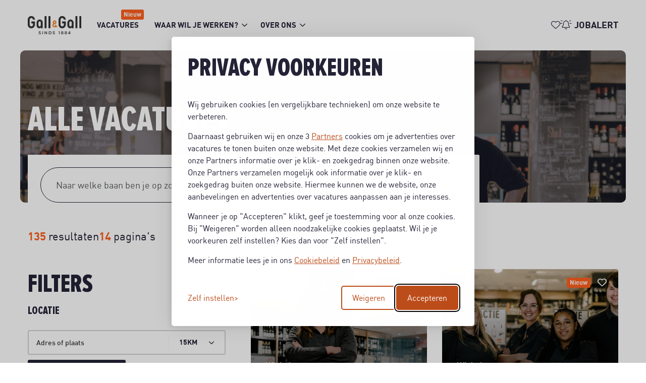

--- FILE ---
content_type: text/html; charset=UTF-8
request_url: https://werk.gall.nl/vacatures/aankomend-verkoper-gall-7118-leek-50/solliciteren/
body_size: 11992
content:

<!DOCTYPE html>
<html lang="nl">
<head>
                <script nonce='uKB4iM1aZDLhdZI/ukwNyQ=='>(function (w, d, s, l, i) {
                w[l] = w[l] || [];
                w[l].push({
                    'gtm.start':
                        new Date().getTime(), event: 'gtm.js'
                });
                var f = d.getElementsByTagName(s)[0],
                    j = d.createElement(s), dl = l != 'dataLayer' ? '&l=' + l : '';
                j.async = true;
                j.src =
                    'https://www.googletagmanager.com/gtm.js?id=' + i + dl;
                var n = d.querySelector('[nonce]');
                n && j.setAttribute('nonce', n.nonce || n.getAttribute('nonce'));
                f.parentNode.insertBefore(j, f);
            })(window, document, 'script', 'dataLayer', 'GTM-NXN6WFPV');</script>
    
            <script nonce="uKB4iM1aZDLhdZI/ukwNyQ=="> window.dataLayer = window.dataLayer || []; </script>
    <!-- Google Tag Manager -->
<script nonce="uKB4iM1aZDLhdZI/ukwNyQ==">(function(w,d,s,l,i){w[l]=w[l]||[];w[l].push({'gtm.start':
new Date().getTime(),event:'gtm.js'});var f=d.getElementsByTagName(s)[0],
j=d.createElement(s),dl=l!='dataLayer'?'&l='+l:'';j.async=true;j.src=
'https://www.googletagmanager.com/gtm.js?id='+i+dl;f.parentNode.insertBefore(j,f);
})(window,document,'script','dataLayer','GTM-NXN6WFPV');</script>
<!-- End Google Tag Manager -->

                <meta charset="utf-8">
                    <meta name="viewport" content="width=device-width, initial-scale=1">
                <meta http-equiv="X-UA-Compatible" content="IE=edge"/>
        <meta name="format-detection" content="telephone=no">
                <link rel="alternate" href="https://werk.gall.nl/vacatures/aankomend-verkoper-gall-7118-leek-50/solliciteren/" hreflang="nl">
    
            <meta name="serena:original-page-title" content="Gall &amp; Gall vacatures | Werk.gall.nl">
    
    <!-- Primary Meta Tags -->
    <title>Gall & Gall vacatures | Werk.gall.nl | Gall & Gall</title>
<meta name="description" content="Op zoek naar een (bij)baan bij Gall & Gall? Hier vind je alle Gall & Gall vacatures, van een bijbaan in de winkel tot carrière op het hoofdkantoor. Bekijk het aanbod!" />

    <!-- Open graph / Facebook -->
    <meta property="og:title" content="Gall & Gall vacatures | Werk.gall.nl | Gall & Gall" />
<meta property="og:description" content="Op zoek naar een (bij)baan bij Gall & Gall? Hier vind je alle Gall & Gall vacatures, van een bijbaan in de winkel tot carrière op het hoofdkantoor. Bekijk het aanbod!" />
<meta property="og:url" content="https://werk.gall.nl/vacatures/aankomend-verkoper-gall-7118-leek-50/solliciteren/" />
<meta property="og:image" content="https://werk.gall.nl/media/cache/w1200/uploads/webp-net-compress-image-2.jpg" />
<meta property="og:type" content="website" />

    <script nonce="uKB4iM1aZDLhdZI/ukwNyQ==">
    function playAllVideoBg() {
        $('.is_video_bg').each(function () {
            var id = jQuery(this).find('.screen').attr('id');
            $('#' + id).data("youtubePlayer").onYouTubePlayerAPIReady();
        });
    }
</script>
                                
            
            <link rel="icon" type="image/x-icon" href="/uploads/icon.png"/>
    
            <link rel="stylesheet" href="/base/build/v5-font-face.css?87e42c8c" nonce="uKB4iM1aZDLhdZI/ukwNyQ==">         <link rel="stylesheet" href="/base/build/fontawesome.css?83174117" nonce="uKB4iM1aZDLhdZI/ukwNyQ==">         <link rel="stylesheet" href="/base/build/fa-regular.css?c74b9f82" nonce="uKB4iM1aZDLhdZI/ukwNyQ==">
        <link rel="stylesheet" href="/base/build/fa-solid.css?9b1fbde3" nonce="uKB4iM1aZDLhdZI/ukwNyQ==">
        <link rel="stylesheet" href="/base/build/fa-light.css?5af75073" nonce="uKB4iM1aZDLhdZI/ukwNyQ==">
        <link rel="stylesheet" href="/base/build/fa-thin.css?e9185397" nonce="uKB4iM1aZDLhdZI/ukwNyQ==">
        <link rel="stylesheet" href="/base/build/fa-brands.css?442f9809" nonce="uKB4iM1aZDLhdZI/ukwNyQ==">
        <link rel="stylesheet" href="/base/build/fa-duotone.css?554aaa5c" nonce="uKB4iM1aZDLhdZI/ukwNyQ==">
        <link rel="stylesheet" href="/base/build/fa-sharp-light.css?f4ff96e7" nonce="uKB4iM1aZDLhdZI/ukwNyQ==">
        <link rel="stylesheet" href="/base/build/fa-sharp-regular.css?3f933645" nonce="uKB4iM1aZDLhdZI/ukwNyQ==">
        <link rel="stylesheet" href="/base/build/fa-sharp-solid.css?2f5e155a" nonce="uKB4iM1aZDLhdZI/ukwNyQ==">
    
                        <link rel="stylesheet" as="style" href="/page/css/serena/contentbox/box.min.css">
        <link rel="stylesheet" as="style" href="/page/css/serena/bootstrap/bootstrap.5.3.min.css"/>
        <link rel="stylesheet" as="style" href="/page/css/serena/states/compiled-states.min.css"/>
        <link rel="stylesheet" href="/build/serena.vendor.css?0b5b4b12" nonce="uKB4iM1aZDLhdZI/ukwNyQ==">
        <link rel="stylesheet" href="/build/serena.main.css?01d71010" nonce="uKB4iM1aZDLhdZI/ukwNyQ==">
        <link rel="stylesheet" href="/build/serena.c.components.css?ab92b751" nonce="uKB4iM1aZDLhdZI/ukwNyQ==">
        <link rel="stylesheet" href="/build/serena.c.inputs.css?6b1f5781" nonce="uKB4iM1aZDLhdZI/ukwNyQ==">
        <link rel="stylesheet" href="/build/serena.c.vacancy.css?b2d18891" nonce="uKB4iM1aZDLhdZI/ukwNyQ==">
        <link rel="stylesheet" href="/build/serena.l.layouts.css?c87ddfaa" nonce="uKB4iM1aZDLhdZI/ukwNyQ==">
        <link rel="stylesheet" href="/build/serena.p.pages.css?35aefc1a" nonce="uKB4iM1aZDLhdZI/ukwNyQ==">
                                    <link rel="stylesheet" href="/build/ah.extend.css?18ca2cdd" nonce="uKB4iM1aZDLhdZI/ukwNyQ==">
    
    <link rel="stylesheet" href="/build/werkenbijgallgall.style.extend.css?8e06b2f7" nonce="uKB4iM1aZDLhdZI/ukwNyQ==">

    <link rel="stylesheet" href="/build/serena.p.vacancy.css?c8a793aa" nonce="uKB4iM1aZDLhdZI/ukwNyQ==">
    <link rel="stylesheet" href="/build/ah.p.vacancy.css?beff6d9c" nonce="uKB4iM1aZDLhdZI/ukwNyQ==">

    <link rel="stylesheet" href="/build/werkenbijgallgall.style.p.vacancy.css?85adb4b1" nonce="uKB4iM1aZDLhdZI/ukwNyQ==">

            <link rel="stylesheet" as="style" href="/theme.css"/>
        <link rel="stylesheet" as="style" href="/theme/theme.1.css"/>
    
                        <link rel="canonical" href="https://werk.gall.nl/vacatures/aankomend-verkoper-gall-7118-leek-50/solliciteren/">
            
            
    </head>
<body class=" page page_vacancy-overview site_1">
            <noscript>
            <iframe src="https://www.googletagmanager.com/ns.html?id=GTM-NXN6WFPV"
                    height="0" width="0" style="display:none;visibility:hidden"></iframe>
        </noscript>
    
<!-- Google Tag Manager (noscript) -->
<noscript><iframe src="https://www.googletagmanager.com/ns.html?id=GTM-NXN6WFPV"
height="0" width="0" style="display:none;visibility:hidden"></iframe></noscript>
<!-- End Google Tag Manager (noscript) -->
    




<!-- desktop header -->
        <header id="mainHeader" class="l-col-3 " data-component="MegaMenuToggle">
                                                <div class="is-container is-content-1200">
                            <div class="head">
                    <div class="grid flex-group">
                                                    <div class="site-logo">
    <a href="/"
       title="Gall &amp; Gall">
        <img loading="lazy" src="/uploads/logo.png"
             alt="Gall &amp; Gall">
    </a>
</div>                                                                            
<div class="site-nav">
    <nav class="header-nav">
        <ul>
                                                                                                <li tabindex="0" class="active">

                    <a title="Vacatures" href="/vacatures">
                        <span class="">Vacatures</span>
                            <span class="badge badge-float badge-notification badge--notification-bubble show">Nieuw</span>
                    </a>
    

                </li>
    
                                                                                                <li tabindex="0" class=" has-submenu ">

                    <a title="Waar wil je werken?" href="/waar-wil-je-werken">
                        <span class="">Waar wil je werken?</span>
                    </a>
    

                    <ul>
                                                                                                <li tabindex="0" class="">

                    <a title="Winkel" href="
                                                                                                                            /option/afdeling/winkel
                            "><span>Winkel</span></a>
    

                </li>
    
                                                                                                <li tabindex="0" class="">

                    <a title="Hoofdkantoor" href="
                                                                                                                            /option/afdeling/hoofdkantoor
                            "><span>Hoofdkantoor</span></a>
    

                </li>
    
                                                                                                <li tabindex="0" class="">

                    <a title="Distributie" href="
                                                                                                                            /option/afdeling/distributie
                            "><span>Distributie</span></a>
    

                </li>
    
                            </ul>
                </li>
    
                                                                                                <li tabindex="0" class=" has-submenu ">

                    <a title="Over ons" href="/over-ons">
                        <span class="">Over ons</span>
                    </a>
    

                    <ul>
                                                                                                        <li tabindex="0" class="">

                    <a title="Diversiteit &amp; Inclusie" href="/Diversiteit-Inclusie">
                        <span class="">Diversiteit &amp; Inclusie</span>
                    </a>
    

                </li>
    
                                                                                                        <li tabindex="0" class="">

                    <a title="Wat bieden we je?" href="/wat-bieden-we">
                        <span class="">Wat bieden we je?</span>
                    </a>
    

                </li>
    
                                                                                                        <li tabindex="0" class="">

                    <a title="Ontwikkel je talent" href="/https://werk.gall.nl/ontwikkel-je-talent">
                        <span class="">Ontwikkel je talent</span>
                    </a>
    

                </li>
    
                                                                                                        <li tabindex="0" class="">

                    <a title="Onze verhalen" href="/verhalen">
                        <span class="">Onze verhalen</span>
                    </a>
    

                </li>
    
                                                                                                        <li tabindex="0" class="">

                    <a title="Merken" href="/merken">
                        <span class="">Merken</span>
                    </a>
    

                </li>
    
                            </ul>
                </li>
    
                    </ul>
    </nav>
</div>                                                    <div class="user-nav component_button">
        <div class="actions">
            
                    <div class="language-switch-placeholder">
            </div>
                            <a href="/favorieten"
           class=" is-btn is-btn- favorites-toggle">
            <span data-component="FavoriteCount">
                <i class="fal fa-heart"></i><span
                        class="d-none">Favorieten</span>
                <div class="badge badge-float badge-notification badge--notification-bubble"
                     data-target="FavoriteCount">0</div>
            </span>
        </a>
                <a class="is-btn jobalert-toggle is-btn-jobalert is-btn-accent"
           href="/jobalert" data-component="JobAlertModal">
            <i class="fal fa-bell-on icon-before"></i><span>Jobalert</span>
                                </a>
                        </div>
    </div>
                    </div>
                </div>
                        <!-- mobile header -->
                            <div data-component="MenuMobile" class="head mobile">
                    <div class="grid flex-group">
                            <div class="site-nav">
        <div class="component_button">
            <div class="actions">
                <button type="button" id="c-button--slide-left"
                        class="navbar-toggle c-button--slide-left is-btn is-btn-icon">
                    <span class="icon-bar"></span>
                    <span class="icon-bar"></span>
                    <span class="icon-bar"></span>
                    <span>Menu</span>
                </button>
            </div>
        </div>
    </div>
                                                    <div class="site-logo">
    <a href="/"
       title="Gall &amp; Gall">
        <img loading="lazy" src="/uploads/logo.png"
             alt="Gall &amp; Gall">
    </a>
</div>                                                    <div class="user-nav">
        <div class="component_button">
            <div class="actions">
                                

                        <div class="language-switch-placeholder">
            </div>
                                        <a href="/favorieten"
               class=" is-btn favorites-toggle">
            <span data-component="FavoriteCount">
                <i class="fal fa-heart"></i>
                <div class="badge badge-float badge-notification badge--notification-bubble"
                     data-target="FavoriteCount">0</div>
            </span>
            </a>
                                    <a class="is-btn is-btn-icon jobalert-toggle is-btn-jobalert is-btn-accent"
               href="/jobalert" data-component="JobAlertModal">
                <i class="fal fa-bell-on"></i>
            </a>
                                                </div>
        </div>
    </div>
                    </div>
                </div>
                    </div>
                                                                                                                    </header>

<!-- Mobile menu (slideout) -->
    <div class="mobilemenu" id="o-wrapper">
        <nav id="c-menu--slide-left" class="c-menu c-menu--slide-left">
            <div class="head">
                                    <div class="site-logo">
    <a href="/"
       title="Gall &amp; Gall">
        <img loading="lazy" src="/uploads/logo.png"
             alt="Gall &amp; Gall">
    </a>
</div>                    <div class="btn-wrapper">
                        <div class="search">
                            <div class="search-button">
                <span class="is-btn is-btn-icon search-toggle navbar-toggle--search">
                    <i class="far fa-search"></i>
                </span>
                            </div>
                        </div>
                        <button class="c-menu__close navbar-toggle is-btn is-btn-icon">
                            <i class="far fa-times"></i>
                        </button>
                    </div>
                            </div>
            <div class="wrapper">
                                    <ul class="c-menu__items">
                                                                                                                                                <li class="c-menu__item active">
                            <a class="c-menu__link" title="Vacatures"
                   href="/vacatures?_locale=nl">
                    Vacatures
                                            <span class="badge badge-notification badge--notification-bubble show">Nieuw</span>
                                    </a>
            
                    </li>
    
                                                                                                                        <li class="c-menu__item ">
                            <a class="c-menu__link" title="Waar wil je werken?"
                   href="/waar-wil-je-werken?_locale=nl">
                    Waar wil je werken?
                                    </a>
            
                            <span class="submenu-next">
                <i class="far fa-angle-right"></i>
            </span>
                <ul>
                <span class="submenu-back">
                <i class="far fa-angle-left"></i>
                </span>
                                                                                                        <li class="c-menu__item ">
                            <a class="c-menu__link" title="Winkel"
                   href="/option/afdeling/winkel">Winkel</a>
            
                    </li>
    
                                                                                                        <li class="c-menu__item ">
                            <a class="c-menu__link" title="Hoofdkantoor"
                   href="/option/afdeling/hoofdkantoor">Hoofdkantoor</a>
            
                    </li>
    
                                                                                                        <li class="c-menu__item ">
                            <a class="c-menu__link" title="Distributie"
                   href="/option/afdeling/distributie">Distributie</a>
            
                    </li>
    
                                    </ul>
                    </li>
    
                                                                                                                        <li class="c-menu__item ">
                            <a class="c-menu__link" title="Over ons"
                   href="/over-ons?_locale=nl">
                    Over ons
                                    </a>
            
                            <span class="submenu-next">
                <i class="far fa-angle-right"></i>
            </span>
                <ul>
                <span class="submenu-back">
                <i class="far fa-angle-left"></i>
                </span>
                                                                                                                <li class="c-menu__item ">
                            <a class="c-menu__link" title="Diversiteit &amp; Inclusie"
                   href="/Diversiteit-Inclusie?_locale=nl">
                    Diversiteit &amp; Inclusie
                                    </a>
            
                    </li>
    
                                                                                                                <li class="c-menu__item ">
                            <a class="c-menu__link" title="Wat bieden we je?"
                   href="/wat-bieden-we?_locale=nl">
                    Wat bieden we je?
                                    </a>
            
                    </li>
    
                                                                                                                <li class="c-menu__item ">
                            <a class="c-menu__link" title="Ontwikkel je talent"
                   href="/https://werk.gall.nl/ontwikkel-je-talent?_locale=nl">
                    Ontwikkel je talent
                                    </a>
            
                    </li>
    
                                                                                                                <li class="c-menu__item ">
                            <a class="c-menu__link" title="Onze verhalen"
                   href="/verhalen?_locale=nl">
                    Onze verhalen
                                    </a>
            
                    </li>
    
                                                                                                                <li class="c-menu__item ">
                            <a class="c-menu__link" title="Merken"
                   href="/merken?_locale=nl">
                    Merken
                                    </a>
            
                    </li>
    
                                    </ul>
                    </li>
    
                                            </ul>
                            </div>
        </nav><!-- /c-menu slide-left -->
    </div>
    <div id="c-mask" class="c-mask"></div><!-- /c-mask -->

        <!-- start search overlay -->
    <div class="is-overlay is-overlay--fullscreen search-overlay ">
        <div class="flex-group-custom">
            <div class="component component_overlay-search">
                <h2 class="section-title">Waar ben je naar op zoek?</h2>
                <div class="component component_vacancy-search shape shape-wrapper">
                    <div class="search-module">
                        <form class="partial partial_default-search-form" data-component="SearchVacancyBox">
                            <div class="search-grid">
                                <div class="keyword">
                                    <div class="form-group">
                                        <input type="text" name="search" class="form-control d-lg-none"
                                               placeholder="Welke baan zoek je?" autocomplete="off">
                                        <input type="text" name="search" class="form-control d-none d-lg-block"
                                               placeholder="Naar welke baan ben je op zoek?" autocomplete="off">
                                    </div>
                                </div>
                                                                    <div class="postal-code">
                                        <div class="form-group">
                                            <input id="desktop-vacancy-search-postalcode"
                                                   data-location-autocomplete type="text"
                                                   name="location"
                                                   class="form-control"
                                                   placeholder="Adres of plaats">
                                            <input value="" type="hidden" name="location[name]" id="location-name">
                                            <input value="" type="hidden" name="location[latitude]"
                                                   id="location-latitude" class="location-latitude">
                                            <input value="" type="hidden" name="location[longitude]"
                                                   id="location-longitude">
                                            <input value="desc" type="hidden" name="options[sort_order]"
                                                   id="sort_order">
                                        </div>
                                    </div>
                                    <div class="location-range">
                                        <div class="form-group">
                                            <div class="select">
                                                <select name="location[range]"
                                                        id="desktop-location-range"
                                                        class="select-select2 search-placeholder-myselect select-select2-all">
                                                    <option selected value="10">10 km</option>
                                                    <option value="15">15 km</option>
                                                    <option value="25">25 km</option>
                                                    <option value="30">50 km</option>
                                                </select>
                                            </div>
                                        </div>
                                    </div>
                                                                <div class="location">
                                    <button class="is-btn is-btn-icon geolocationForm geocode-location" type="button">
                                        <i class="fa-solid fa-location-dot"></i>
                                    </button>
                                </div>
                                <div class="submit">
                                    <div class="form-group">
                                        <button class="is-btn is-btn-search"
                                                type="submit">
                                            <i class="fa-light fa-magnifying-glass"></i>
                                        </button>
                                    </div>
                                </div>
                            </div>
                        </form>
                    </div>
                </div>
                <nav class="overlay-close container-fluid">
                    <div class="flex-group">
                        <a href="javascript:void(0)" class="is-btn is-btn-link close-btn c-align">
                            <i class="fal fa-times icon-before"></i> Sluiten
                        </a>
                    </div>
                </nav>
            </div>
        </div>
    </div>
    <!-- end searchOverlay -->


    <div id="pagewrapper" class="is-wrapper pagewrapper">
                                                                <div class="page page_vacancy-overview" data-component="SearchVacancy"
             data-facet-limit="5"
             data-limit="10" data-base-url="/vacatures">
                            <div class="section is-section is-box layout layout_hero hero layout layout_hero">
                                            <div class="is-overlay">
                            <div id="hero-overlay-bg" class="is-overlay-bg" data-default-hero="https://werk.gall.nl/media/cache/hero/uploads/Gall%20_%20Gall-24.jpg"
                                 style="background-image: url('https://werk.gall.nl/media/cache/hero/uploads/Gall%20_%20Gall-24.jpg');"></div>
                            <div class="is-overlay-color" style="display: block;"></div>
                            <div class="is-overlay-content"></div>
                        </div>
                                        <div class="is-boxes">
                                                    <div class="is-box-centered is-content-bottom">
                                <div class="is-container  ">
                                    <div class="component">
                                        <div class="component component_vacancy-search shape shape-wrapper">
    <div class="search-content">
        <div>
            <h1>Alle vacatures</h1>
            <div data-search-title>
                <span data-count-wrapper class="results" style="display:none;">
                    <span data-count>0</span>
                    <span data-count-title-plural="resultaten"
                          data-count-title-singular="resultaat">resultaten</span>
                </span>
            </div>
        </div>
    </div>
    <div class="search shape-content">
        <div class="search-module">
            <form class="partial partial_default-search-form" data-component="SearchVacancyBox">
                <div class="search-grid">
                    <div class="keyword">
                        <div class="form-group">
                            <input type="text" name="search" class="form-control d-lg-none"
                                   placeholder="Welke baan zoek je?" autocomplete="off">
                            <input type="text" name="search" class="form-control d-none d-lg-block"
                                   placeholder="Naar welke baan ben je op zoek?" autocomplete="off">
                        </div>
                    </div>
                                            <div class="postal-code">
                            <div class="form-group">
                                <input id="desktop-vacancy-search-postalcode" data-location-autocomplete type="text"
                                       name="location"
                                       class="form-control"
                                       placeholder="Adres of plaats">
                                <input value="" type="hidden" name="location[name]" id="location-name">
                                <input value="" type="hidden" name="location[latitude]" id="location-latitude" class="location-latitude">
                                <input value="" type="hidden" name="location[longitude]" id="location-longitude">
                                <input value="desc" type="hidden" name="options[sort_order]" id="sort_order">
                            </div>
                        </div>
                        <div class="location-range">
                            <div class="form-group">
                                <div class="select">
                                    <select name="location[range]" id="desktop-location-range" class="select-select2 search-placeholder-myselect select-select2-all">
                                        <option selected value="10">10 km</option>
                                        <option value="15">15 km</option>
                                        <option value="25">25 km</option>
                                        <option value="30">50 km</option>
                                    </select>
                                </div>
                            </div>
                        </div>
                                        <div class="location">
                        <button class="is-btn is-btn-icon geolocationForm geocode-location" type="button">
                            <i class="fa-solid fa-location-dot"></i>
                        </button>
                    </div>
                    <div class="submit">
                        <div class="form-group">
                            <button class="is-btn is-btn-search"
                                    type="submit">
                                <i class="fa-light fa-magnifying-glass"></i>
                            </button>
                        </div>
                    </div>
                </div>
            </form>
            <div>
                <div class="filter-trigger trigger">
                    <a href="javascript:void(0)">
                        <i class="fa-light fa-sliders-simple"></i>
                    </a>
                </div>
            </div>
        </div>
    </div>
</div>                                    </div>
                                </div>
                            </div>
                                            </div>
                </div>
                                        <div class="section is-section is-section-auto overview">
                                        <div class="is-boxes">
                        <div class="is-box-centered">
                            <div class="is-container ">
                                                                    <div class="component component_sorting">
                                        <div class="result-pages">
                                            <p data-search-title>
                                                <span data-count-wrapper class="results" style="display:none;">
                                                    <span data-count>0</span> Resultaten
                                                </span>
                                            </p>
                                            <p data-pagination-wrapper style="display:none;">
                                                <span data-pagination-total>0</span> <span>Pagina&#039;s</span>
                                            </p>
                                        </div>
                                    </div>
                                                                <div class="layout layout_content-wrapper">
                                                                            <aside class="layout layout_sidebar">
                                                                                            <div class="block-filters">
                                                                                                        <form action="/vacatures" id="vacancy_options_form"
                                                          method="post" data-component-filters>
                                                                                                                    <script id="facetSelectionTemplate" type="text/x-jsrender" nonce="uKB4iM1aZDLhdZI/ukwNyQ==">
                                                                <%if type == 'facets' && values.length %>
                                                                    <%for values%>
                                                                        <%for values ~filter=title%>
                                                                            <a href="#" data-selected="<%:~filter%>[<%:name%>]" class="tag">
                                                                                <%:name%>
                                                                                <i class="fal fa-times icon-after"></i>
                                                                            </a>
                                                                        <%/for%>
                                                                    <%/for%>
                                                                <%/if%>
                                                                <%if type == 'keyword'%>
                                                                    <a href="#" data-selected="<%:type%>[<%:query%>]" data-tag-type="keyword" class="tag">
                                                                        <%:label%>: <%:query%>
                                                                        <i class="fal fa-times icon-after"></i>
                                                                    </a>
                                                                <%/if%>
                                                                <%if type == 'location'%>
                                                                    <a href="#" data-selected="<%:type%>[<%:location.name%>]" data-tag-type="location" class="tag">
                                                                        <%:location.name%> - <%:location.range%> km
                                                                        <i class="fal fa-times icon-after"></i>
                                                                    </a>
                                                                <%/if%>
                                                            </script>
                                                        
                                                                                                                    <div class="component component_sidebar-headline sidebar-headline mb-0">
                                                                <h2>Filters</h2>
                                                            </div>
                                                            <div id="selected-filters" data-selected-filters
                                                                 style="display:none;"
                                                                 class="component component_filters">
                                                                <div class="card widget widget_selection-tags">
                                                                    <div class="card-body">
                                                                        <div class="tags">
                                                                        </div>
                                                                        <a href="#" title="Verwijder alles"
                                                                           class="remove-all">
                                                                            Verwijder alles
                                                                        </a>
                                                                        <div class="jobalert-toggle-wrapper">
                                                                            <p>Maak een Jobalert aan met deze filters en ontvang een mail als er nieuwe vacatures zijn.</p>
                                                                            <div class="jobalert-toggle">
                                                                                <div class="custom-control custom-switch">
                                                                                    <input type="checkbox"
                                                                                           class="custom-control-input"
                                                                                           data-component="JobAlertModal"
                                                                                           id="customSwitches">
                                                                                    <label class="custom-control-label is-btn is-btn-link"
                                                                                           for="customSwitches">
                                                                                        Verwerk filters in een Jobalert
                                                                                        <i class="far fa-angle-right icon-after"></i>
                                                                                    </label>
                                                                                </div>
                                                                            </div>
                                                                        </div>
                                                                    </div>
                                                                </div>
                                                            </div>
                                                        
                                                                                                                                                                                                                                            <div class="component component_range-slider">
                                                                    <div class="filter-group">
                                                                        <div class="card ">
                                                                            <div class="card-body">
                                                                                <div class="form-horizontal">
                                                                                    <h2>Locatie</h2>
                                                                                    <ul class="checkbox-group list-unstyled" data-controller="form--location" data-form--location-submit-on-change-value="true">
                                                                                        <li>
                                                                                            <input value=""
                                                                                                   type="hidden"
                                                                                                   name="location[name]"
                                                                                                   id="location-name"
                                                                                                   data-name
                                                                                                    data-form--location-target="name">
                                                                                            <input value=""
                                                                                                   type="hidden"
                                                                                                   name="location[latitude]"
                                                                                                   id="location-latitude"
                                                                                                   data-latitude
                                                                                                    data-form--location-target="latitude">
                                                                                            <input value=""
                                                                                                   type="hidden"
                                                                                                   name="location[longitude]"
                                                                                                   id="location-longitude"
                                                                                                   data-longitude
                                                                                                    data-form--location-target="longitude">
                                                                                            <input value="desc"
                                                                                                   type="hidden"
                                                                                                   name="options[sort_order]"
                                                                                                   id="sort_order">
                                                                                            <div class="form-group">
                                                                                                <div class="input-effect">
                                                                                                    <input name=""
                                                                                                           id="location-edit-sidebar"
                                                                                                           class="form-control"
                                                                                                           placeholder=""
                                                                                                           value=""
                                                                                                           type="text"
                                                                                                           data-input
                                                                                                            data-controller="form--places-autocomplete" data-form--places-autocomplete-types-value="&#x5B;&quot;locality&quot;,&quot;route&quot;,&quot;sublocality&quot;,&quot;town_square&quot;&#x5D;"
                                                                                                            data-form--location-target="autocomplete"
                                                                                                    >
                                                                                                    <label for="location-edit-sidebar">Adres of plaats</label>
                                                                                                </div>
                                                                                                <div data-component="DropdownSelector" data-name="location[range]">
    <button class="is-btn" type="button" data-bs-toggle="dropdown" data-bs-flip="false"
            aria-haspopup="true" id="range" aria-expanded="false">
        <span data-button-label>15km</span><i class="far fa-angle-down"></i>
    </button>
    <div class="dropdown-menu" aria-labelledby="range" data-dropdown-menu>
                    <a class="dropdown-item" data-value="1" data-name="location[range]" data-label="1km"
               href="javascript:void(0);">
                1km
            </a>
                    <a class="dropdown-item" data-value="3" data-name="location[range]" data-label="3km"
               href="javascript:void(0);">
                3km
            </a>
                    <a class="dropdown-item" data-value="5" data-name="location[range]" data-label="5km"
               href="javascript:void(0);">
                5km
            </a>
                    <a class="dropdown-item" data-value="10" data-name="location[range]" data-label="10km"
               href="javascript:void(0);">
                10km
            </a>
                    <a class="dropdown-item" data-value="15" data-name="location[range]" data-label="15km"
               href="javascript:void(0);">
                15km
            </a>
                    <a class="dropdown-item" data-value="20" data-name="location[range]" data-label="20km"
               href="javascript:void(0);">
                20km
            </a>
                    <a class="dropdown-item" data-value="50" data-name="location[range]" data-label="50km"
               href="javascript:void(0);">
                50km
            </a>
                    <a class="dropdown-item" data-value="100" data-name="location[range]" data-label="100km"
               href="javascript:void(0);">
                100km
            </a>
            </div>
    <input type="hidden" name="location[range]" value="15" />
</div>
                                                                                            </div>
                                                                                        </li>
                                                                                        <div class="component_vacancy-map-search-button"
                                                                                             data-component="VacancySearchMap"
                                                                                             data-modal-selector="#mapSearchModal">
                                                                                            <div class="is-btn is-btn-show-on-map">
                                                                                                <i class="fa-regular fa-map-location-dot"></i> Bekijk op kaart
                                                                                            </div>
                                                                                        </div>
                                                                                    </ul>
                                                                                </div>
                                                                            </div>
                                                                        </div>
                                                                    </div>
                                                                </div>
                                                                                                                    
                                                                                                                    <div class="component component_filter-block component_filters">
                                                                <div class="filters list">
                                                                    <input value="created"
                                                                           type="hidden"
                                                                           name="sort"
                                                                           id="sort"
                                                                           data-original-value="created"
                                                                    >
                                                                    <input value="DESC"
                                                                           type="hidden"
                                                                           name="sortDir"
                                                                           id="sortDir"
                                                                           data-original-value="DESC"
                                                                    >
                                                                    <script id="nonFilterableFacetTemplate" type="text/x-jsrender" nonce="uKB4iM1aZDLhdZI/ukwNyQ==">
    <%for values ~filter=title%>
        <input type="hidden" name="filters[<%:~filter%>][]" value="<%:name%>" id="<%:~filter%>[<%:name%>]"/>
    <%/for%>
</script>                                                                                                                                            <script id="facetTemplate"
                                                                                type="text/x-jsrender" nonce="uKB4iM1aZDLhdZI/ukwNyQ==">
                                                                            <div class="filter-group card">
                                                                                <div class="card-body">
                                                                                <h2><%:title%></h2>
                                                                                <%if display_type == 'checkboxes' || display_type == ""%>
                                                                                    <ul class="filter-checkbox checkbox-group<%if expanded_strategy == 'expanded_show_more' || expanded_strategy == 'collapsed_show_more' %> collapsed<%/if%>
                                                                                        list-unstyled"
                                                                                        id="<%:slug%>">
                                                                                        <%for values ~filter=title%>
                                                                                            <li><input  class="filter-checkbox"
                                                                                                        id="<%:~filter%>[<%:name%>]"
                                                                                                        name="filters[<%:~filter%>][]"
                                                                                                        value="<%:name%>"
                                                                                                        type="checkbox"
                                                                                                        <%if selected%>
                                                                                                        checked="checked"
                                                                                                        <%/if%>
                                                                                                ><label for="<%:~filter%>[<%:name%>]"><%:name%>
                                                                                                <span class="count"><%:count%></span></label>
                                                                                            </li>
                                                                                        <%/for%>
                                                                                    </ul>
                                                                                    <a href="#"
                                                                                        class="show-more-options"
                                                                                        data-component="ButtonToggle"
                                                                                        data-bs-toggle="button"
                                                                                        data-toggle-default="<%if expanded_strategy == 'expanded_show_more' || expanded_strategy == 'collapsed_show_more'%>more<%else%>less<%/if%>"
                                                                                        data-toggle-more-label="Toon meer" data-toggle-more-icon="fa-plus-circle"
                                                                                    data-toggle-less-label="Toon minder" data-toggle-less-icon="fa-minus-circle"
                                                                                >
                                                                                    <i class="far fa-plus-circle icon-before"></i>
                                                                                    <span>Toon meer</span>
                                                                                </a>
                                                                                <%/if%>
                                                                                <%if display_type == "dropdown" %>
                                                                                    <ul class="filter-checkbox checkbox-group<%if expanded_strategy == 'expanded_show_more' || expanded_strategy == 'collapsed_show_more' %> collapsed<%/if%>
                                                                                    list-unstyled"
                                                                                    id="<%:slug%>">
                                                                                        <div class="dropdown">
                                                                                            <button class="is-btn filter-dropdown dropdown-toggle"
                                                                                                type="button"
                                                                                                id="dropdownMenuButton"
                                                                                                data-bs-toggle="dropdown"
                                                                                                aria-haspopup="true"
                                                                                                aria-expanded="true">
                                                                                                <%if dropdown_title%>
                                                                                                    <%:dropdown_title%>
                                                                                                <%else%>
                                                                                                    <%:title%>
                                                                                                <%/if%>
                                                                                            </button>
                                                                                            <div class="dropdown-menu" aria-labelledby="dropdownMenuButton">
                                                                                                <div class="dropdown-item form-control">
                                                                                                    <input  class="filter-radio"
                                                                                                                id="<%:title%>[clear]"
                                                                                                                name="filters[<%:title%>]"
                                                                                                                value="clear"
                                                                                                                type="radio">
                                                                                                    <label for="<%:title%>[clear]">Geen <span class="text-lowercase"><%:title%></span></label>
                                                                                                </div>
                                                                                                <%for values ~filter=title%>
                                                                                                <div class="dropdown-item form-control">
                                                                                                    <input  class="filter-radio"
                                                                                                                id="<%:~filter%>[<%:name%>]"
                                                                                                                name="filters[<%:~filter%>]"
                                                                                                                value="<%:name%>"
                                                                                                                type="radio"
                                                                                                                <%if selected%>
                                                                                                                checked="checked"
                                                                                                                <%/if%>>
                                                                                                    <label for="<%:~filter%>[<%:name%>]"><%:name%></label>
                                                                                                </div>
                                                                                                <%/for%>
                                                                                            </div>
                                                                                        </div>
                                                                                    </ul>
                                                                                <%/if%>
                                                                            </div>
                                                                        </div>

                                                                        </script>
                                                                                                                                        <div class="filters list" id="facet_list"></div>
                                                                </div>
                                                            </div>
                                                                                                                                                                    </form>
                                                </div>
                                                                                                                                                                                                                                                                                                                                                                                                                                                                                                                            </aside>
                                                                                                                <main id="vacancy-list" class="layout layout_main">
                                                                                            <div class="partial partial_vacancy-overview_list-item_cta" style="display: none;">
    <div class="content-wrapper">
<h2>Op zoek naar een baan bij &eacute;&eacute;n van <span>onze merken</span>?</h2>

<p class="large">Bekijk ons overzicht van alle vacatures binnen Ahold Delhaize om snel jouw vacature te vinden.</p>
<a class="is-btn is-btn-outlined-primary" href="https://careers.aholddelhaize.nl/vacancies/global-brands/ahold-delhaize-1" target="_blank">Vacatures Ahold Delhaize</a></div>
</div>
                                                                                                                                                                                    <script id="vacancyTemplate" type="text/x-jsrender" nonce="uKB4iM1aZDLhdZI/ukwNyQ==">
                                                    
    <div data-component="Favorite" data-vacancy-id="<%:id%>"
     class="partial partial_vacancy_list-item <%if featured%>featured<%/if%> ">
            <div class="card">
                            <a href="<%generateUrl id slug/%>" class="card-link"></a>
                <div class="card-img-top img-inline-content">
                    <%if overview_image%>
                    <figure>
                        <img loading="lazy" src="<%:overview_image.w992xh550%>" class="mobile-img img-responsive"/>
                        <img loading="lazy" src="<%:overview_image.w767xh575%>" class="desktop-img img-responsive"/>
                    </figure>
                    <%else overview_images%>
                    <figure>
                        <img loading="lazy" src="<%:overview_images[0].w992xh550%>" class="mobile-img img-responsive"/>
                        <img loading="lazy" src="<%:overview_images[0].w767xh575%>" class="desktop-img img-responsive"/>
                    </figure>
                    <%else%>
                        <figure>
        <img loading="lazy" class="mobile-img img-responsive" src="/build/images/gall_vacancy-image-mobile.jpg">
        <img loading="lazy" class="desktop-img img-responsive" src="/build/images/gall_vacancy-image-desktop.jpg">
    </figure>
                    <%/if%>
                    <div class="inline-content">
                        <div>
                            <div class="title-wrapper">
                                                                    <%if subtitle%>
                                    <%if subtitle.option_values %>
                                    <div class="sub">
                                        <%for subtitle.option_values%>
                                        <%if link%>
                                        <a href="<%:link%>" title="<%:title%>">
                                            <%/if%>
                                            <%:title%>
                                            <%if link%>
                                        </a>
                                        <%/if%>
                                        <%/for%>
                                    </div>
                                    <%/if%>
                                    <%/if%>
                                    <div class="title">
                                        <h2><%:title%></h2>
                                    </div>
                                                            </div>
                        </div>
                        <div class="top-right-favorite-container">
                                                            <div class="badge-container">
                                    <%if new%>
                                    <span class="badge badge-new">
                                <p>Nieuw</p>
                            </span>
                                    <%/if%>
                                    <%if featured%>
                                    <span class="badge badge-topvacancy">
                                <p>Top vacature</p>
                            </span>
                                    <%/if%>
                                </div>
                                            <span class="d-none" data-is-favorited="true">
            <i class="fas fa-heart icon-before"></i>
            <span class=""></span>
        </span>
        <span class="d-none" data-is-favorited="false">
            <i class="far fa-heart icon-before"></i>
            <span class=""></span>
        </span>
        <a data-element-type="image" data-element-label="" data-custom-object='<%:analytics_data.favorite%>' href="javascript:void(0)" class="favourite favorite-add favorite-vacancy "
                                data-button-type="like_btn">
            <i class="far fa-heart icon-before"></i>
            <span class=""></span>
        </a>
    
                                                    </div>
                    </div>
                </div>
                        <div class="card-body vacancy shape-wrapper shape shape-white">
                                                                                                    <div class="vacancy-footer shape-content">
                                                    <div data-format="FooterFormatter" class="options">
                                <ul class="list-unstyled">
                                                                            <%if city %>
                                        <li class="location"><i class="far fa-location-dot fa-fw icon-before"></i><%:address%>, <%:city%></li>
                                        <%/if%>
                                        <%for ~groupOverviewFilters(option_values)%>
                                        <%if option.strategy_on_overview == 1 || option.strategy_on_overview == 2 %>
                                        <%if option.internal_name == 'RCM_hoursWeek' || option.internal_name == 'RCM_MaxhoursWeek' %>
                                        <%if option.internal_name == 'RCM_hoursWeek' %>
                                        <li class="joined" data-option-internal-name="<%:option.internal_name%>">
                                            <i class="<%:option.font_awesome_icon%> fa-fw icon-before"></i>
                                            <%:option.joined_values%>
                                            <%/if%>
                                            <%if option.internal_name == 'RCM_MaxhoursWeek' %>
                                            - <%:option.joined_values%>
                                        </li>
                                        <%/if%>
                                        <%else%>
                                        <li class="joined" data-option-internal-name="<%:option.internal_name%>">
                                            <i class="<%:option.font_awesome_icon%> fa-fw icon-before"></i>
                                            <%:option.joined_values%>
                                        </li>
                                        <%/if%>
                                        <%/if%>
                                        <%/for%>
                                        <%if custom_salary%>
                                        <li><i class="far fa-euro-sign fa-fw icon-before"></i><%:custom_salary%></li>
                                        <%/if%>
                                                                    </ul>
                            </div>
                                                    <div class="view-button view-vacancy">
        <i class="fa-light fa-arrow-right"></i>
    </div>
                    </div>
                            </div>
        </div>
        </div>









                                                </script>
                                                                                        <div id="ajax-wait" style=""></div>
                                            <div id="vacancy-results" class="component component_results_grid">
                                                <div id="ajax-wait" style=""></div>
                                            </div>
                                                                                            <div class="pagination-wrapper">
                                                    <p data-search-title>
                                                        <span data-count-wrapper class="results" style="display:none;">
                                                            <span data-count>0</span> Resultaten
                                                        </span>
                                                    </p>
                                                    <div class="pagination"></div>
                                                </div>
                                                                                    </main>
                                                                        <div class="clearfix"></div>
                                    <div class="lazyload-trigger"></div>
                                </div>
                            </div>
                                                            <section id="stickyFooter" data-sticky-footer class="component component_sticky-footer">
                                    <nav>
                                        <div class="container-fluid">
                                            <div class="search-wrapper">
                                                <div class="component component_vacancy-search shape shape-wrapper">
    <div class="search-content">
        <div>
            <h1>Alle vacatures</h1>
            <div data-search-title>
                <span data-count-wrapper class="results" style="display:none;">
                    <span data-count>0</span>
                    <span data-count-title-plural="resultaten"
                          data-count-title-singular="resultaat">resultaten</span>
                </span>
            </div>
        </div>
    </div>
    <div class="search shape-content">
        <div class="search-module">
            <form class="partial partial_default-search-form" data-component="SearchVacancyBox">
                <div class="search-grid">
                    <div class="keyword">
                        <div class="form-group">
                            <input type="text" name="search" class="form-control d-lg-none"
                                   placeholder="Welke baan zoek je?" autocomplete="off">
                            <input type="text" name="search" class="form-control d-none d-lg-block"
                                   placeholder="Naar welke baan ben je op zoek?" autocomplete="off">
                        </div>
                    </div>
                                            <div class="postal-code">
                            <div class="form-group">
                                <input id="mobile-vacancy-search-postalcode" data-location-autocomplete type="text"
                                       name="location"
                                       class="form-control"
                                       placeholder="Adres of plaats">
                                <input value="" type="hidden" name="location[name]" id="location-name">
                                <input value="" type="hidden" name="location[latitude]" id="location-latitude" class="location-latitude">
                                <input value="" type="hidden" name="location[longitude]" id="location-longitude">
                                <input value="desc" type="hidden" name="options[sort_order]" id="sort_order">
                            </div>
                        </div>
                        <div class="location-range">
                            <div class="form-group">
                                <div class="select">
                                    <select name="location[range]" id="mobile-location-range" class="select-select2 search-placeholder-myselect select-select2-all">
                                        <option selected value="10">10 km</option>
                                        <option value="15">15 km</option>
                                        <option value="25">25 km</option>
                                        <option value="30">50 km</option>
                                    </select>
                                </div>
                            </div>
                        </div>
                                        <div class="location">
                        <button class="is-btn is-btn-icon geolocationForm geocode-location" type="button">
                            <i class="fa-solid fa-location-dot"></i>
                        </button>
                    </div>
                    <div class="submit">
                        <div class="form-group">
                            <button class="is-btn is-btn-search"
                                    type="submit">
                                <i class="fa-light fa-magnifying-glass"></i>
                            </button>
                        </div>
                    </div>
                </div>
            </form>
            <div>
                <div class="filter-trigger trigger">
                    <a href="javascript:void(0)">
                        <i class="fa-light fa-sliders-simple"></i>
                    </a>
                </div>
            </div>
        </div>
    </div>
</div>                                            </div>
                                            <div class="filter-trigger trigger">
                                                <a href="javascript:void(0)">
                                                    <i class="fa-light fa-sliders-simple"></i>
                                                </a>
                                            </div>
                                        </div>
                                    </nav>
                                </section>
                                                                                            <div class="overlay overlay-hugeinc-search ">
        <div class="inner">
            <div class="container-fluid footer-search">
                <div class="component_search component--search"></div>
            </div>
        </div>
        <nav class="overlay-close container-fluid">
            <a href="javascript:void(0)" class="is-btn is-btn-link close-btn c-align">
                <i class="far fa-times icon-before"></i> Sluiten
            </a>
        </nav>
    </div>

                                                                                            <div class="overlay overlay-hugeinc-filters ">
        <div class="inner">
            <div class="container-fluid footer-filters">
            </div>
        </div>
        <nav class="overlay-close container-fluid">
            <a href="javascript:void(0)" class="is-btn is-btn-link close-btn c-align">
                <i class="far fa-times icon-before"></i> Sluiten
            </a>
            <a href="javascript:void(0);" class="close-btn btn is-btn is-btn-results results-count" id="search-submit-trigger"></a>
        </nav>
    </div>

                                                    </div>
                    </div>
                </div>
                                        

<div class="section is-section is-section-auto section_cta">
        <div class="is-boxes">
        <div class="is-box-centered ">
            <div class="is-container is-content-980">
                    <div class="widget widget--siteblocks shape shape-wrapper">
        <div class="shape-content">
<h2>Nog niet de baan gevonden die je zoekt?</h2>

<div>
<p class="large">Maak dan een Jobalert aan en je ontvangt een mail als er nieuwe vacatures zijn.</p>

<div><a class="is-btn is-background-color-accent" data-component="JobAlertModal" href="/jobalert">Maak een Jobalert</a></div>
</div>
</div>
    </div>
            </div>
        </div>
    </div>
</div>                <div class="modal fade component component_vacancy-map-search" id="mapSearchModal" tabindex="-1" role="dialog" aria-labelledby="defaultModal" aria-hidden="true">
    <div class="modal-dialog modal-dialog-centered modal-lg" role="document">
        <div class="modal-content">
            <div class="modal-header">
                <button type="button" class="btn-close" data-bs-dismiss="modal">
                    <i class="fa-light fa-xmark"></i>
                </button>
            </div>
            <div data-search-map class="component_vacancy-map-search-map"></div>
            <div class="component_vacancy-map-search-info-window">
                <button type="button" class="btn-close"><i class="fa-light fa-xmark"></i></button>
                <div data-info-window></div>
            </div>
            <script id="vacancyCardTemplate" type="application/x-jsrender" nonce="uKB4iM1aZDLhdZI/ukwNyQ==">
                
    <div data-component="Favorite" data-vacancy-id="<%:id%>"
     class="partial partial_vacancy_list-item <%if featured%>featured<%/if%> ">
            <div class="card">
                            <a href="<%generateUrl id slug/%>" class="card-link"></a>
                <div class="card-img-top img-inline-content">
                    <%if overview_image%>
                    <figure>
                        <img loading="lazy" src="<%:overview_image.w992xh550%>" class="mobile-img img-responsive"/>
                        <img loading="lazy" src="<%:overview_image.w767xh575%>" class="desktop-img img-responsive"/>
                    </figure>
                    <%else overview_images%>
                    <figure>
                        <img loading="lazy" src="<%:overview_images[0].w992xh550%>" class="mobile-img img-responsive"/>
                        <img loading="lazy" src="<%:overview_images[0].w767xh575%>" class="desktop-img img-responsive"/>
                    </figure>
                    <%else%>
                        <figure>
        <img loading="lazy" class="mobile-img img-responsive" src="/build/images/gall_vacancy-image-mobile.jpg">
        <img loading="lazy" class="desktop-img img-responsive" src="/build/images/gall_vacancy-image-desktop.jpg">
    </figure>
                    <%/if%>
                    <div class="inline-content">
                        <div>
                            <div class="title-wrapper">
                                                                    <%if subtitle%>
                                    <%if subtitle.option_values %>
                                    <div class="sub">
                                        <%for subtitle.option_values%>
                                        <%if link%>
                                        <a href="<%:link%>" title="<%:title%>">
                                            <%/if%>
                                            <%:title%>
                                            <%if link%>
                                        </a>
                                        <%/if%>
                                        <%/for%>
                                    </div>
                                    <%/if%>
                                    <%/if%>
                                    <div class="title">
                                        <h2><%:title%></h2>
                                    </div>
                                                            </div>
                        </div>
                        <div class="top-right-favorite-container">
                                                            <div class="badge-container">
                                    <%if new%>
                                    <span class="badge badge-new">
                                <p>Nieuw</p>
                            </span>
                                    <%/if%>
                                    <%if featured%>
                                    <span class="badge badge-topvacancy">
                                <p>Top vacature</p>
                            </span>
                                    <%/if%>
                                </div>
                                            <span class="d-none" data-is-favorited="true">
            <i class="fas fa-heart icon-before"></i>
            <span class=""></span>
        </span>
        <span class="d-none" data-is-favorited="false">
            <i class="far fa-heart icon-before"></i>
            <span class=""></span>
        </span>
        <a data-element-type="image" data-element-label="" data-custom-object='<%:analytics_data.favorite%>' href="javascript:void(0)" class="favourite favorite-add favorite-vacancy "
                                data-button-type="like_btn">
            <i class="far fa-heart icon-before"></i>
            <span class=""></span>
        </a>
    
                                                    </div>
                    </div>
                </div>
                        <div class="card-body vacancy shape-wrapper shape shape-white">
                                                                                                    <div class="vacancy-footer shape-content">
                                                    <div data-format="FooterFormatter" class="options">
                                <ul class="list-unstyled">
                                                                            <%if city %>
                                        <li class="location"><i class="far fa-location-dot fa-fw icon-before"></i><%:address%>, <%:city%></li>
                                        <%/if%>
                                        <%for ~groupOverviewFilters(option_values)%>
                                        <%if option.strategy_on_overview == 1 || option.strategy_on_overview == 2 %>
                                        <%if option.internal_name == 'RCM_hoursWeek' || option.internal_name == 'RCM_MaxhoursWeek' %>
                                        <%if option.internal_name == 'RCM_hoursWeek' %>
                                        <li class="joined" data-option-internal-name="<%:option.internal_name%>">
                                            <i class="<%:option.font_awesome_icon%> fa-fw icon-before"></i>
                                            <%:option.joined_values%>
                                            <%/if%>
                                            <%if option.internal_name == 'RCM_MaxhoursWeek' %>
                                            - <%:option.joined_values%>
                                        </li>
                                        <%/if%>
                                        <%else%>
                                        <li class="joined" data-option-internal-name="<%:option.internal_name%>">
                                            <i class="<%:option.font_awesome_icon%> fa-fw icon-before"></i>
                                            <%:option.joined_values%>
                                        </li>
                                        <%/if%>
                                        <%/if%>
                                        <%/for%>
                                        <%if custom_salary%>
                                        <li><i class="far fa-euro-sign fa-fw icon-before"></i><%:custom_salary%></li>
                                        <%/if%>
                                                                    </ul>
                            </div>
                                                    <div class="view-button view-vacancy">
        <i class="fa-light fa-arrow-right"></i>
    </div>
                    </div>
                            </div>
        </div>
        </div>
            </script>
            <script id="vacanciesCardTemplate" type="application/x-jsrender" nonce="uKB4iM1aZDLhdZI/ukwNyQ==">
                <div class="card multiple-vacancies">
                    <div class="card-body">
                        <h3>Gall & Gall</h3>
                        <p><i class="fa-regular fa-location-dot"></i><%:address%></p>
                        <a class="is-btn is-btn-outlined-primary" href="/vacatures/location/<%:address%>/range/10/latitude/<%:latitude%>/longitude/<%:longitude%>">
                            Bekijk de <%:vacancies.length%> vacatures
                        </a>
                    </div>
                </div>
            </script>
        </div>
    </div>
</div>
                    </div>
        </div>
    

    <footer >
                <div class="is-container is-content-1200">
            <div class="grid">
                                        <div id="footercolumn" class="footercolumn">
        <div class="branding">
            <div class="logos">
                <img loading="lazy" class="site-logo" src="/build/images/footer-logo.png"
                     alt="Gall &amp; Gall">
                <img loading="lazy" class="brand-logo" src="/build/images/logo-ahold-delhaize.svg"
                     alt="Ahold Delhaize">
            </div>
            <div class="widget widget--sm widget--sm__default">
            <a href="https://www.facebook.com/gall.nl/"
           title="Volg Gall &amp; Gall op Facebook"
           target="_blank"><i class="fab fa-fw fa-facebook-f"></i></a>
                    <a href="https://www.linkedin.com/company/gall-&-gall"
           title="Volg Gall &amp; Gall op Linkedin"
           target="_blank"><i class="fab fa-fw fa-linkedin-in"></i></a>
                    <a href="https://www.instagram.com/gallengallofficial/"
           title="Volg Gall &amp; Gall op Instagram"
           target="_blank"><i class="fab fa-fw fa-instagram"></i></a>
                </div>        </div>
    </div>
                                                                        <div class="footercolumn">
                                <h2>Informatie</h2>
                                <ul>
                                                                                                                                                                                    <li 
                
                class=" ">

                        <a title="Over ons" href="
                    /over-ons
                "><span>Over ons</span>
                    </a>
    

                    </li>
    
                                                                                                                                                <li 
                
                class=" ">

                        <a title="Waar wil je werken?" href="
                    /waar-wil-je-werken
                "><span>Waar wil je werken?</span>
                    </a>
    

                    </li>
    
                                                                                                            </ul>
                            </div>
                                                    <div class="footercolumn">
                                <h2>Zoek vacatures</h2>
                                <ul>
                                                                                                                                                                                    <li 
                
                class="active ">

                        <a title="Vacatures" href="
                    /vacatures
                "><span>Vacatures</span>
                            <span class="badge badge-float badge-notification badge--notification-bubble show" data-url="/api/vacancy/get-count"></span>
                    </a>
    

                    </li>
    
                                                                                                                <li 
                
                class=" ">

                        <a title="Jobalert aanmaken" href="/jobalert"
           target="_self"><span>Jobalert aanmaken</span></a>
    

                    </li>
    
                                                                                                            </ul>
                            </div>
                                                                        </div>
        </div>
                    </footer>
                        <div class="footer-webring">
                <div class="is-container is-content-1200">
                    <ul>
                                                    <li class="webring-info">© 2026 Gall &amp; Gall</li>
                                                                                                                                                <li 
                
                class=" ">

                        <a title="Disclaimer" href="/disclaimer" >
                        <span class="">Disclaimer</span>
                                </a>
    

                    </li>
    
                                                                                                                        <li 
                
                class=" ">

                        <a title="Privacy &amp; Cookie statement" href="/privacy-cookie-statement" >
                        <span class="">Privacy &amp; Cookie statement</span>
                                </a>
    

                    </li>
    
                                            </ul>
                </div>
            </div>
                        <div class="modal fade" role="dialog" id="maps-modal">
    <div class="modal-dialog modal-lg" role="document">
        <div class="modal-content">
            <div class="modal-body is-padding-0">
                <div class="map-responsive">
                    <div id="map-canvas" style="width: 100%; height: 400px;"></div>
                </div>
            </div>
        </div>
    </div>
</div>    

    <div class="modal fade" id="defaultModal" tabindex="-1" role="dialog" aria-labelledby="defaultModal"
         aria-hidden="true">
        <div class="modal-dialog modal-dialog-centered modal-lg" role="document">
            <div class="modal-content">
                <div class="modal-header">
                    <button type="button" class="btn-close" data-bs-dismiss="modal" aria-label="Close">
                        <span aria-hidden="true"><a class="fal fa-times"></a></span>
                    </button>
                </div>
                <div class="modal-body">
                </div>
            </div>
        </div>
    </div>

            <div id="go-to_top" class="component component_to-top" data-component="ScrollTo" data-show-at-offset="20"
             data-bs-target="body" title="Top">
            <a>
                <i class="fal fa-arrow-up"></i>
                <span>Top</span>
            </a>
        </div>
    

    <script data-cookieconsent="ignore" nonce="uKB4iM1aZDLhdZI/ukwNyQ==">
        var loadingSpinnerSource = '/assets/contentbox/spinner.svg';
        var loadingBlackSpinnerSource = '/assets/contentbox/spinner-black.svg';

        var masterUrl = "";
        if (masterUrl) {
            window.masterUrl = masterUrl;
        }
        window.langSwitchDesign = 'text';
        window.flags = {"nl":"flag-icon flag-icon-nl","en":"flag-icon flag-icon-gb","de":"flag-icon flag-icon-de","fr":"flag-icon flag-icon-fr"};
        window.googleMapsSettings = {
            map: { styles: [
  {
    "featureType": "administrative.land_parcel",
    "elementType": "labels",
    "stylers": [
      {
        "visibility": "off"
      }
    ]
  },
  {
    "featureType": "poi",
    "elementType": "labels.text",
    "stylers": [
      {
        "visibility": "off"
      }
    ]
  },
  {
    "featureType": "poi.business",
    "stylers": [
      {
        "visibility": "off"
      }
    ]
  },
  {
    "featureType": "poi.park",
    "elementType": "labels.text",
    "stylers": [
      {
        "visibility": "off"
      }
    ]
  },
  {
    "featureType": "road.local",
    "elementType": "labels",
    "stylers": [
      {
        "visibility": "off"
      }
    ]
  }
]
},
            marker: {
url: "/build/images/G&G_Pin.svg",
size: {width: 31, height: 41}
},
            selectedMarker: {
url: "/build/images/G&G_Pin.svg",
size: {width: 31, height: 41}
}
        };

        
            </script>

        <script async src="https://maps.googleapis.com/maps/api/js?key=AIzaSyD3cZTL213rA6mmt8Bes09N8AkWOivE5wY&libraries=places&callback=googleLoaded&loading=async"
            data-cookieconsent="ignore" nonce="uKB4iM1aZDLhdZI/ukwNyQ=="></script>
    <script type="application/javascript" nonce="uKB4iM1aZDLhdZI/ukwNyQ==">
        window.isGoogleLoaded = false;
        function googleLoaded() {
            window.isGoogleLoaded = true;
            const event = new Event('google:loaded');
            document.dispatchEvent(event);
        }
    </script>

        <script src="https://unpkg.com/@googlemaps/markerclustererplus/dist/index.min.js"
            data-cookieconsent="ignore" nonce="uKB4iM1aZDLhdZI/ukwNyQ=="></script>
    <script id="vacancyClickMarkerHandlerTemplate" type="text/x-jsrender" nonce="uKB4iM1aZDLhdZI/ukwNyQ==">
            <h3><%:city%></h3>
<p><%if count > 1%><%trans:"In this city are %s vacancies" count%><%else%><%trans:"In this city is %s vacancy" count%><%/if%></p>
<a href="<%:overviewUrl%>"
    class="is-btn is-background-color-accent is-width-max is-margin-x-0">
    <%if count > 1%><%trans:"Browse %s vacancies" count%><%else%><%trans:"Browse %s vacancy" count%><%/if%>
</a>
<a href="<%generateCompanyUrl companyId companySlug friendly_url /%>"
    class="is-btn is-background-color-accent is-width-max is-margin-top-10 is-margin-x-0">
    <%trans:"Learn more about our office in %s" city%>
</a>



    </script>
    
    <script src="/bundles/fosjsrouting/js/router.js" data-cookieconsent="ignore" nonce="uKB4iM1aZDLhdZI/ukwNyQ=="></script>
    <script src="/js/routing?callback=fos.Router.setData"
            data-cookieconsent="ignore" nonce="uKB4iM1aZDLhdZI/ukwNyQ=="></script>
            <script nonce="uKB4iM1aZDLhdZI/ukwNyQ==">
        window.addEventListener('application:bootstrap', function () {
                Application.settings.stickyHeader = {
    'header': '#stickyFooter',
    'behavior': 'scrollDown',
    'point': '250px',
    };

                        Application.settings.multiMedia = {"vimeo":{"default_parameters":{"title":0,"byline":0,"portrait":0},"autoplay_parameters":{"autoplay":1},"background_parameters":{"background":1}},"youtube":{"default_parameters":{"modestbranding":1,"enablejsapi":1},"autoplay_parameters":{"autoplay":1},"background_parameters":{"autoplay":1,"loop":1,"mute":1}},"kaltura":{"default_parameters":[],"autoplay_parameters":{"config[playback]":"{\"autoplay\":true}"},"background_parameters":[]}}
                    });
    </script>
                <script src="/build/runtime.js?c84a8499" defer nonce="uKB4iM1aZDLhdZI/ukwNyQ=="></script><script src="/build/692.js?688fd72d" defer nonce="uKB4iM1aZDLhdZI/ukwNyQ=="></script><script src="/build/826.js?5e36e1a0" defer nonce="uKB4iM1aZDLhdZI/ukwNyQ=="></script><script src="/build/825.js?c9006610" defer nonce="uKB4iM1aZDLhdZI/ukwNyQ=="></script><script src="/build/ah.script.js?88776b1f" defer nonce="uKB4iM1aZDLhdZI/ukwNyQ=="></script>
    
    <script src="/build/werkenbijgallgall.script.extend.js?2724ab4a" defer nonce="uKB4iM1aZDLhdZI/ukwNyQ=="></script>
            <script src="/base/build/runtime.js?46f46ee7" data-cookieconsent="ignore" nonce="uKB4iM1aZDLhdZI/ukwNyQ=="></script><script src="/base/build/692.js?af74a1c4" data-cookieconsent="ignore" nonce="uKB4iM1aZDLhdZI/ukwNyQ=="></script><script src="/base/build/869.js?2a8a9448" data-cookieconsent="ignore" nonce="uKB4iM1aZDLhdZI/ukwNyQ=="></script><script src="/base/build/524.js?0109169b" data-cookieconsent="ignore" nonce="uKB4iM1aZDLhdZI/ukwNyQ=="></script><script src="/base/build/749.js?894f4c5e" data-cookieconsent="ignore" nonce="uKB4iM1aZDLhdZI/ukwNyQ=="></script><script src="/base/build/slick-slider.js?c1d2c54f" data-cookieconsent="ignore" nonce="uKB4iM1aZDLhdZI/ukwNyQ=="></script>
        <script src="/base/build/458.js?a12b8f7a" data-cookieconsent="ignore" nonce="uKB4iM1aZDLhdZI/ukwNyQ=="></script><script src="/base/build/select2.js?bac95bdd" data-cookieconsent="ignore" nonce="uKB4iM1aZDLhdZI/ukwNyQ=="></script>
        <script src="/base/build/box.js?c4e3029b" data-cookieconsent="ignore" nonce="uKB4iM1aZDLhdZI/ukwNyQ=="></script>
        <script src="/base/build/jsrender.js?2748368b" data-cookieconsent="ignore" nonce="uKB4iM1aZDLhdZI/ukwNyQ=="></script>
        <script src="/base/build/660.js?c4dbf860" data-cookieconsent="ignore" nonce="uKB4iM1aZDLhdZI/ukwNyQ=="></script><script src="/base/build/translator.js?c9a0adbb" data-cookieconsent="ignore" nonce="uKB4iM1aZDLhdZI/ukwNyQ=="></script>
    <script defer src="https://werk.gall.nl/translations" data-cookieconsent="ignore" nonce="uKB4iM1aZDLhdZI/ukwNyQ=="></script>
            <script src="/build/862.js?67c11d06" defer data-cookieconsent="ignore" nonce="uKB4iM1aZDLhdZI/ukwNyQ=="></script>
            <script src="/build/serena.main.js?69747e95" defer data-cookieconsent="ignore" nonce="uKB4iM1aZDLhdZI/ukwNyQ=="></script>
        <script src="/base/build/335.js?41b0b83c" nonce="uKB4iM1aZDLhdZI/ukwNyQ=="></script><script src="/base/build/798.js?978e5c43" nonce="uKB4iM1aZDLhdZI/ukwNyQ=="></script><script src="/base/build/413.js?14818efa" nonce="uKB4iM1aZDLhdZI/ukwNyQ=="></script><script src="/base/build/stimulus.js?06d3849b" nonce="uKB4iM1aZDLhdZI/ukwNyQ=="></script>
    <script src="/base/build/ckeditor.js?52c26a8c" nonce="uKB4iM1aZDLhdZI/ukwNyQ=="></script>
    <script nonce="uKB4iM1aZDLhdZI/ukwNyQ==">
        window.datepickerCss = ["\/build\/serena.easepick.css?3200c5ea"];
    </script>
    <script data-cookieconsent="ignore" nonce="uKB4iM1aZDLhdZI/ukwNyQ==">window.recaptcha_site_key = '6LfEFxQmAAAAALjCqQ6W_CzqBIfsHix3U3mRI-bu';</script><script type="text/javascript" src="https://www.google.com/recaptcha/api.js?onload=onRecaptchaInit&render=explicit&hl=nl" defer nonce="uKB4iM1aZDLhdZI/ukwNyQ=="></script>

    
    <script src="https://plugins.flockler.com/embed/18eec8a836005b18132ec30c40260cd6/1911262091506b903dc5a8e69772944d" async nonce="uKB4iM1aZDLhdZI/ukwNyQ=="></script>
</body>
</html>


--- FILE ---
content_type: text/css
request_url: https://werk.gall.nl/build/serena.main.css?01d71010
body_size: 11069
content:
@import url(https://use.typekit.net/ewo7srz.css);.noUi-target,.noUi-target *{-webkit-touch-callout:none;-webkit-tap-highlight-color:rgba(0,0,0,0);-moz-box-sizing:border-box;box-sizing:border-box;-ms-touch-action:none;touch-action:none;-webkit-user-select:none;-ms-user-select:none;-moz-user-select:none;user-select:none}.noUi-target{position:relative}.noUi-base,.noUi-connects{height:100%;position:relative;width:100%;z-index:1}.noUi-connects{overflow:hidden;z-index:0}.noUi-connect,.noUi-origin{height:100%;position:absolute;right:0;top:0;-ms-transform-origin:0 0;-webkit-transform-origin:0 0;transform-origin:0 0;-webkit-transform-style:preserve-3d;transform-style:flat;width:100%;will-change:transform;z-index:1}.noUi-txt-dir-rtl.noUi-horizontal .noUi-origin{left:0;right:auto}.noUi-vertical .noUi-origin{top:-100%;width:0}.noUi-horizontal .noUi-origin{height:0}.noUi-handle{-webkit-backface-visibility:hidden;backface-visibility:hidden;position:absolute}.noUi-touch-area{height:100%;width:100%}.noUi-state-tap .noUi-connect,.noUi-state-tap .noUi-origin{-webkit-transition:transform .3s;transition:transform .3s}.noUi-state-drag *{cursor:inherit!important}.noUi-horizontal{height:18px}.noUi-horizontal .noUi-handle{height:28px;right:-17px;top:-6px;width:34px}.noUi-vertical{width:18px}.noUi-vertical .noUi-handle{bottom:-17px;height:34px;right:-6px;width:28px}.noUi-txt-dir-rtl.noUi-horizontal .noUi-handle{left:-17px;right:auto}.noUi-target{background:#fafafa;border:1px solid #d3d3d3;border-radius:4px;box-shadow:inset 0 1px 1px #f0f0f0,0 3px 6px -5px #bbb}.noUi-connects{border-radius:3px}.noUi-connect{background:#3fb8af}.noUi-draggable{cursor:ew-resize}.noUi-vertical .noUi-draggable{cursor:ns-resize}.noUi-handle{background:#fff;border:1px solid #d9d9d9;border-radius:3px;box-shadow:inset 0 0 1px #fff,inset 0 1px 7px #ebebeb,0 3px 6px -3px #bbb;cursor:default}.noUi-active{box-shadow:inset 0 0 1px #fff,inset 0 1px 7px #ddd,0 3px 6px -3px #bbb}.noUi-handle:after,.noUi-handle:before{background:#e8e7e6;content:"";display:block;height:14px;left:14px;position:absolute;top:6px;width:1px}.noUi-handle:after{left:17px}.noUi-vertical .noUi-handle:after,.noUi-vertical .noUi-handle:before{height:1px;left:6px;top:14px;width:14px}.noUi-vertical .noUi-handle:after{top:17px}[disabled] .noUi-connect{background:#b8b8b8}[disabled] .noUi-handle,[disabled].noUi-handle,[disabled].noUi-target{cursor:not-allowed}.noUi-pips,.noUi-pips *{-moz-box-sizing:border-box;box-sizing:border-box}.noUi-pips{color:#999;position:absolute}.noUi-value{position:absolute;text-align:center;white-space:nowrap}.noUi-value-sub{color:#ccc;font-size:10px}.noUi-marker{background:#ccc;position:absolute}.noUi-marker-large,.noUi-marker-sub{background:#aaa}.noUi-pips-horizontal{height:80px;left:0;padding:10px 0;top:100%;width:100%}.noUi-value-horizontal{-webkit-transform:translate(-50%,50%);transform:translate(-50%,50%)}.noUi-rtl .noUi-value-horizontal{-webkit-transform:translate(50%,50%);transform:translate(50%,50%)}.noUi-marker-horizontal.noUi-marker{height:5px;margin-left:-1px;width:2px}.noUi-marker-horizontal.noUi-marker-sub{height:10px}.noUi-marker-horizontal.noUi-marker-large{height:15px}.noUi-pips-vertical{height:100%;left:100%;padding:0 10px;top:0}.noUi-value-vertical{padding-left:25px;-webkit-transform:translateY(-50%);transform:translateY(-50%)}.noUi-rtl .noUi-value-vertical{-webkit-transform:translateY(50%);transform:translateY(50%)}.noUi-marker-vertical.noUi-marker{height:2px;margin-top:-1px;width:5px}.noUi-marker-vertical.noUi-marker-sub{width:10px}.noUi-marker-vertical.noUi-marker-large{width:15px}.noUi-tooltip{background:#fff;border:1px solid #d9d9d9;border-radius:3px;color:#000;display:block;padding:5px;position:absolute;text-align:center;white-space:nowrap}.noUi-horizontal .noUi-tooltip{bottom:120%;left:50%;-webkit-transform:translate(-50%);transform:translate(-50%)}.noUi-vertical .noUi-tooltip{right:120%;top:50%;-webkit-transform:translateY(-50%);transform:translateY(-50%)}.noUi-horizontal .noUi-origin>.noUi-tooltip{bottom:10px;left:auto;-webkit-transform:translate(50%);transform:translate(50%)}.noUi-vertical .noUi-origin>.noUi-tooltip{right:28px;top:auto;-webkit-transform:translateY(-18px);transform:translateY(-18px)}.radioslider,.radioslider *,.radioslider :after,.radioslider :before,.radioslider:after,.radioslider:before{-webkit-box-sizing:border-box;box-sizing:border-box}.radioslider{--bar-color:rgba(0,0,0,.15);--fill-color:#37f;--fill-color-inverse:#e6664d;--handle-color:#fff;--dot-size:1.5em;--bar-padding:0.25em;--bar-margin-bottom:1em;--bar-thickness:calc(var(--bar-padding)*2 + var(--dot-size));margin-bottom:1em;padding:.25em;padding:var(--bar-padding);position:relative}.radioslider,.radioslider__item{display:-ms-flexbox;display:flex}.radioslider__item{z-index:1;-ms-flex-pack:center;justify-content:center}.radioslider__input:checked+.radioslider__label{font-weight:700}.radioslider__input:checked+.radioslider__label .radioslider__dot{background-color:#fff;background-color:var(--handle-color)}.radioslider__label{cursor:pointer;display:-ms-flexbox;display:flex}.radioslider__label:focus .radioslider__dot,.radioslider__label:focus-within .radioslider__dot,.radioslider__label:hover .radioslider__dot{-webkit-box-shadow:0 .1em .2em rgba(0,0,0,.33);box-shadow:0 .1em .2em rgba(0,0,0,.33)}.radioslider__label:focus .radioslider__dot.under,.radioslider__label:focus-within .radioslider__dot.under,.radioslider__label:hover .radioslider__dot.under{opacity:1}.radioslider__dot{background-color:#fff;border-radius:99em;display:block;height:1.5em;height:var(--dot-size);-webkit-transition:all .2s;transition:all .2s;width:1.5em;width:var(--dot-size)}.radioslider__dot.under{opacity:.2}.radioslider__text{display:block;overflow-wrap:anywhere;text-align:center;word-break:break-all}.radioslider__bar{background-color:rgba(0,0,0,.15);background-color:var(--bar-color);border-radius:99em;left:0;position:absolute;right:0;top:0;z-index:0}.radioslider__bar.inverse .radioslider__fill{background-color:#e6664d;background-color:var(--fill-color-inverse)}.radioslider__bar.inverse .radioslider__handle{border-color:#e6664d;border-color:var(--fill-color-inverse)}.radioslider__fill{background-color:#37f;background-color:var(--fill-color);display:block;pointer-events:none;position:absolute}.radioslider__fill.offseted.offseted{border-radius:0}.radioslider__handle{background-color:#fff;background-color:var(--handle-color);border:.2em solid var(--fill-color);border-radius:99em;height:2em;height:calc(var(--dot-size) + var(--bar-padding)*2);position:absolute;width:2em;width:calc(var(--dot-size) + var(--bar-padding)*2)}.radioslider__handle_origin{background-color:var(--fill-color)}.radioslider__handle_origin.inverse{background-color:var(--fill-color-inverse)}.radioslider__handle.focused.focused{border-color:rgba(0,0,0,.75);-webkit-box-shadow:0 0 .4em rgba(0,0,0,.33);box-shadow:0 0 .4em rgba(0,0,0,.33)}.radioslider_horizontal{-ms-flex-flow:row;flex-flow:row;-ms-flex-pack:justify;justify-content:space-between;padding-bottom:0}.radioslider_horizontal .radioslider__item{-ms-flex:1 0 0px;flex:1 0 0px}.radioslider_horizontal .radioslider__label{-ms-flex-flow:column;flex-flow:column;-ms-flex-align:center;align-items:center}.radioslider_horizontal .radioslider__text{margin-top:1.25em;margin-top:calc(var(--bar-padding) + var(--bar-margin-bottom))}.radioslider_horizontal .radioslider__bar{height:2em;height:calc(var(--dot-size) + var(--bar-padding)*2)}.radioslider_horizontal .radioslider__handle{-webkit-transform:translateX(-50%);transform:translateX(-50%)}.radioslider_horizontal .radioslider__fill{border-bottom-left-radius:99em;border-top-left-radius:99em;height:100%}.radioslider_vertical{-ms-flex-flow:column;flex-flow:column;-ms-flex-align:start;align-items:flex-start;height:100%;padding-right:0}.radioslider_vertical .radioslider__item{-ms-flex:1 1 auto;flex:1 1 auto}.radioslider_vertical .radioslider__item:last-of-type{-ms-flex:0 1 auto;flex:0 1 auto}.radioslider_vertical .radioslider__label{-ms-flex-flow:row;flex-flow:row}.radioslider_vertical .radioslider__text{margin-left:1.25em;margin-left:calc(var(--bar-padding) + var(--bar-margin-bottom))}.radioslider_vertical .radioslider__bar{bottom:0;width:2em;width:calc(var(--dot-size) + var(--bar-padding)*2)}.radioslider_vertical .radioslider__handle{-webkit-transform:translateY(50%);transform:translateY(50%)}.radioslider_vertical .radioslider__fill{border-bottom-left-radius:99em;border-bottom-right-radius:99em;width:100%}.radioslider_animated .radioslider__fill,.radioslider_animated .radioslider__handle{-webkit-transition:.2s ease-out;transition:.2s ease-out}.radioslider.disabled{-webkit-filter:grayscale(90);filter:grayscale(90)}.radioslider .radioslider__item.disabled,.radioslider.disabled .radioslider__item{cursor:not-allowed}.radioslider .radioslider__item.disabled .radioslider__input,.radioslider .radioslider__item.disabled .radioslider__label,.radioslider.disabled .radioslider__item .radioslider__input,.radioslider.disabled .radioslider__item .radioslider__label{pointer-events:none}.radioslider .radioslider__item.disabled .radioslider__text,.radioslider.disabled .radioslider__item .radioslider__text{opacity:.33;text-decoration:line-through}.radioslider_fit .radioslider__item{-ms-flex-positive:0;flex-grow:0}.radioslider_fit .radioslider__text{width:400%}.radioslider_small{--dot-size:0.7em;--bar-padding:0.15em;--bar-margin-bottom:1em}.radioslider_small .radioslider__dot{height:.7em;height:var(--dot-size);width:.7em;width:var(--dot-size)}.radioslider_small .radioslider__text{margin-top:1.15em;margin-top:calc(var(--bar-padding) + var(--bar-margin-bottom))}.radioslider_small .radioslider__bar,.radioslider_small .radioslider__handle{height:1em;height:calc(var(--dot-size) + var(--bar-padding)*2)}.radioslider_small .radioslider__handle{width:1em;width:calc(var(--dot-size) + var(--bar-padding)*2)}.radioslider_tiny{--dot-size:0.2em;--bar-padding:0.1em;--bar-margin-bottom:1em}.radioslider_tiny .radioslider__dot{height:.2em;height:var(--dot-size);position:relative;width:.2em;width:var(--dot-size)}.radioslider_tiny .radioslider__dot:after{bottom:-1em;content:"";left:-1em;position:absolute;right:-1em;top:-1em}.radioslider_tiny .radioslider__text{margin-top:1.1em;margin-top:calc(var(--bar-padding) + var(--bar-margin-bottom))}.radioslider_tiny .radioslider__bar{height:.4em;height:calc(var(--dot-size) + var(--bar-padding)*2)}.radioslider_tiny .radioslider__handle{height:1.6em;height:calc((var(--dot-size) + (var(--bar-padding)*2))*4);width:1.6em;width:calc((var(--dot-size) + (var(--bar-padding)*2))*4)}.radioslider_tiny .radioslider__handle_origin{height:2em;height:calc(var(--dot-size) + var(--bar-padding)*2);width:2em;width:calc(var(--dot-size) + var(--bar-padding)*2)}.radioslider_tiny.radioslider_horizontal .radioslider__handle{-webkit-transform:translate(-50%,calc(-50% + var(--bar-thickness)/2));transform:translate(-50%,calc(-50% + var(--bar-thickness)/2))}.radioslider__input,.visually-hidden{border:0;clip:rect(0 0 0 0);-webkit-clip-path:polygon(0 0,0 0,0 0,0 0);clip-path:polygon(0 0,0 0,0 0,0 0);height:auto;margin:0;overflow:hidden;padding:0;position:absolute;white-space:nowrap;width:1px}@-webkit-keyframes slide-down{0%{opacity:1}90%{opacity:0}}@-moz-keyframes slide-down{0%{opacity:1}90%{opacity:0}}@-ms-keyframes slide-down{0%{opacity:1}90%{opacity:0}}@-o-keyframes slide-down{0%{opacity:1}90%{opacity:0}}@keyframes slide-down{0%{opacity:1}90%{opacity:0}}.element{-webkit-animation:slide-down 5s 3;-moz-animation:slide-down 5s 3;-ms-animation:slide-down 5s 3;-o-animation:slide-down 5s 3;animation:slide-down 5s 3;background:#000;height:100px;width:100px}.row,.row>*{--bs-gutter-x:calc(var(--column_gutter_width, 15px)*2)}.btn-close{--bs-btn-close-bg:none}.vbox-overlay{--vbox-tools-color:#fff!important}.vbox-backdrop{background-color:var(--primary-color,#242337)!important}:root{--theme_heading_font-family:"ff-tisa-sans-web-pro",sans-serif;--theme_content_font-family:"ff-tisa-sans-web-pro",sans-serif;--theme_nav_font-family:"ff-tisa-sans-web-pro",sans-serif}body,html{overflow-x:clip}body.scroll-lock{overflow-y:scroll;position:fixed}a[name]{display:block;position:relative;top:-130px;visibility:hidden}a.inactive-link,li.inactive-link>a{cursor:default;pointer-events:none}.is-wrapper{height:calc(100vh - 130px)!important}@media (min-width:1200px){.is-wrapper{height:calc(100vh - 130px)!important}}.icon-delete,.icon-delete i[class*=fa-],.icon-delete i[class^=icon-]{color:orange}hr{border-top:1px solid #d2d2d2}.shadow-1{box-shadow:0 2px 2px rgba(0,0,0,.15)!important}.border-1{border:1px solid #d2d2d2!important}.icon-before{margin-right:5px!important}.icon-after{margin-left:5px!important}.is-content-bg-default{background-color:#fff!important}.bg-info{background-color:#add8e6!important}a{transition:all .25s ease-in-out;-webkit-transition:all .25s ease-in-out;-moz-transition:all .25s ease-in-out;-o-transition:all .25s ease-in-out}.favorite-vacancy.active .fa-heart{animation:heartbeat-medium 1s 2}.favorites-toggle.active:hover .fa-heart,.heartbeat-small{animation:heartbeat-small 1s infinite}.heartbeat-medium{animation:heartbeat-medium 1s infinite}.heartbeat-large{animation:heartbeat-large 1s infinite}@-webkit-keyframes bounce{0%,20%,53%,80%,to{-webkit-transform:translateZ(0);transform:translateZ(0);-webkit-transition-timing-function:cubic-bezier(.215,.61,.355,1);transition-timing-function:cubic-bezier(.215,.61,.355,1)}40%,43%{-webkit-transform:translate3d(0,-30px,0);transform:translate3d(0,-30px,0);-webkit-transition-timing-function:cubic-bezier(.755,.05,.855,.06);transition-timing-function:cubic-bezier(.755,.05,.855,.06)}70%{-webkit-transform:translate3d(0,-15px,0);transform:translate3d(0,-15px,0);-webkit-transition-timing-function:cubic-bezier(.755,.05,.855,.06);transition-timing-function:cubic-bezier(.755,.05,.855,.06)}90%{-webkit-transform:translate3d(0,-4px,0);transform:translate3d(0,-4px,0)}}@keyframes bounce{0%,20%,53%,80%,to{-webkit-transform:translateZ(0);transform:translateZ(0);-webkit-transition-timing-function:cubic-bezier(.215,.61,.355,1);transition-timing-function:cubic-bezier(.215,.61,.355,1)}40%,43%{-webkit-transform:translate3d(0,-30px,0);transform:translate3d(0,-30px,0);-webkit-transition-timing-function:cubic-bezier(.755,.05,.855,.06);transition-timing-function:cubic-bezier(.755,.05,.855,.06)}70%{-webkit-transform:translate3d(0,-15px,0);transform:translate3d(0,-15px,0);-webkit-transition-timing-function:cubic-bezier(.755,.05,.855,.06);transition-timing-function:cubic-bezier(.755,.05,.855,.06)}90%{-webkit-transform:translate3d(0,-4px,0);transform:translate3d(0,-4px,0)}}@-webkit-keyframes bounceIn{0%,20%,40%,60%,80%,to{-webkit-transition-timing-function:cubic-bezier(.215,.61,.355,1);transition-timing-function:cubic-bezier(.215,.61,.355,1)}0%{opacity:0;-webkit-transform:scale3d(.3,.3,.3);transform:scale3d(.3,.3,.3)}20%{-webkit-transform:scale3d(1.1,1.1,1.1);transform:scale3d(1.1,1.1,1.1)}40%{-webkit-transform:scale3d(.9,.9,.9);transform:scale3d(.9,.9,.9)}60%{opacity:1;-webkit-transform:scale3d(1.03,1.03,1.03);transform:scale3d(1.03,1.03,1.03)}80%{-webkit-transform:scale3d(.97,.97,.97);transform:scale3d(.97,.97,.97)}to{opacity:1;-webkit-transform:scaleX(1);transform:scaleX(1)}}@keyframes bounceIn{0%,20%,40%,60%,80%,to{-webkit-transition-timing-function:cubic-bezier(.215,.61,.355,1);transition-timing-function:cubic-bezier(.215,.61,.355,1)}0%{opacity:1;-webkit-transform:scale3d(.3,.3,.3);transform:scale3d(.3,.3,.3)}20%{-webkit-transform:scale3d(1.1,1.1,1.1);transform:scale3d(1.1,1.1,1.1)}40%{-webkit-transform:scale3d(.9,.9,.9);transform:scale3d(.9,.9,.9)}60%{opacity:1;-webkit-transform:scale3d(1.03,1.03,1.03);transform:scale3d(1.03,1.03,1.03)}80%{-webkit-transform:scale3d(.97,.97,.97);transform:scale3d(.97,.97,.97)}to{opacity:1;-webkit-transform:scaleX(1);transform:scaleX(1)}}@keyframes bounceOut{0%{transform:scaleX(1)}25%{transform:scale3d(.95,.95,.95)}50%{transform:scale3d(1.1,1.1,1.1)}to{transform:scale3d(0,0,0)}}@-webkit-keyframes bounceOut{0%{-webkit-transform:scaleX(1);transform:scaleX(1)}25%{-webkit-transform:scale3d(.95,.95,.95);transform:scale3d(.95,.95,.95)}50%{-webkit-transform:scale3d(1.1,1.1,1.1);transform:scale3d(1.1,1.1,1.1)}to{-webkit-transform:scale3d(0,0,0);transform:scale3d(0,0,0)}}@-webkit-keyframes rubberBand{0%{-webkit-transform:scaleX(1);transform:scaleX(1)}30%{-webkit-transform:scale3d(1.25,.75,1);transform:scale3d(1.25,.75,1)}40%{-webkit-transform:scale3d(.75,1.25,1);transform:scale3d(.75,1.25,1)}50%{-webkit-transform:scale3d(1.15,.85,1);transform:scale3d(1.15,.85,1)}65%{-webkit-transform:scale3d(.95,1.05,1);transform:scale3d(.95,1.05,1)}75%{-webkit-transform:scale3d(1.05,.95,1);transform:scale3d(1.05,.95,1)}to{-webkit-transform:scaleX(1);transform:scaleX(1)}}@keyframes rubberBand{0%{-webkit-transform:scaleX(1);transform:scaleX(1)}30%{-webkit-transform:scale3d(1.25,.75,1);transform:scale3d(1.25,.75,1)}40%{-webkit-transform:scale3d(.75,1.25,1);transform:scale3d(.75,1.25,1)}50%{-webkit-transform:scale3d(1.15,.85,1);transform:scale3d(1.15,.85,1)}65%{-webkit-transform:scale3d(.95,1.05,1);transform:scale3d(.95,1.05,1)}75%{-webkit-transform:scale3d(1.05,.95,1);transform:scale3d(1.05,.95,1)}to{-webkit-transform:scaleX(1);transform:scaleX(1)}}@-webkit-keyframes swing{20%{-webkit-transform:rotate(15deg);transform:rotate(15deg)}40%{-webkit-transform:rotate(-10deg);transform:rotate(-10deg)}60%{-webkit-transform:rotate(5deg);transform:rotate(5deg)}80%{-webkit-transform:rotate(-5deg);transform:rotate(-5deg)}to{-webkit-transform:rotate(0deg);transform:rotate(0deg)}}@keyframes swing{20%{-webkit-transform:rotate(15deg);transform:rotate(15deg)}40%{-webkit-transform:rotate(-10deg);transform:rotate(-10deg)}60%{-webkit-transform:rotate(5deg);transform:rotate(5deg)}80%{-webkit-transform:rotate(-5deg);transform:rotate(-5deg)}to{-webkit-transform:rotate(0deg);transform:rotate(0deg)}}@-webkit-keyframes tada{0%{-webkit-transform:scaleX(1);transform:scaleX(1)}10%,20%{-webkit-transform:scale3d(.9,.9,.9) rotate(-3deg);transform:scale3d(.9,.9,.9) rotate(-3deg)}30%,50%,70%,90%{-webkit-transform:scale3d(1.1,1.1,1.1) rotate(3deg);transform:scale3d(1.1,1.1,1.1) rotate(3deg)}40%,60%,80%{-webkit-transform:scale3d(1.1,1.1,1.1) rotate(-3deg);transform:scale3d(1.1,1.1,1.1) rotate(-3deg)}to{-webkit-transform:scaleX(1);transform:scaleX(1)}}@keyframes tada{0%{-webkit-transform:scaleX(1);transform:scaleX(1)}10%,20%{-webkit-transform:scale3d(.9,.9,.9) rotate(-3deg);transform:scale3d(.9,.9,.9) rotate(-3deg)}30%,50%,70%,90%{-webkit-transform:scale3d(1.1,1.1,1.1) rotate(3deg);transform:scale3d(1.1,1.1,1.1) rotate(3deg)}40%,60%,80%{-webkit-transform:scale3d(1.1,1.1,1.1) rotate(-3deg);transform:scale3d(1.1,1.1,1.1) rotate(-3deg)}to{-webkit-transform:scaleX(1);transform:scaleX(1)}}@-webkit-keyframes wobble{0%{-webkit-transform:none;transform:none}15%{-webkit-transform:translate3d(-25%,0,0) rotate(-5deg);transform:translate3d(-25%,0,0) rotate(-5deg)}30%{-webkit-transform:translate3d(20%,0,0) rotate(3deg);transform:translate3d(20%,0,0) rotate(3deg)}45%{-webkit-transform:translate3d(-15%,0,0) rotate(-3deg);transform:translate3d(-15%,0,0) rotate(-3deg)}60%{-webkit-transform:translate3d(10%,0,0) rotate(2deg);transform:translate3d(10%,0,0) rotate(2deg)}75%{-webkit-transform:translate3d(-5%,0,0) rotate(-1deg);transform:translate3d(-5%,0,0) rotate(-1deg)}to{-webkit-transform:none;transform:none}}@keyframes wobble{0%{-webkit-transform:none;transform:none}15%{-webkit-transform:translate3d(-25%,0,0) rotate(-5deg);transform:translate3d(-25%,0,0) rotate(-5deg)}30%{-webkit-transform:translate3d(20%,0,0) rotate(3deg);transform:translate3d(20%,0,0) rotate(3deg)}45%{-webkit-transform:translate3d(-15%,0,0) rotate(-3deg);transform:translate3d(-15%,0,0) rotate(-3deg)}60%{-webkit-transform:translate3d(10%,0,0) rotate(2deg);transform:translate3d(10%,0,0) rotate(2deg)}75%{-webkit-transform:translate3d(-5%,0,0) rotate(-1deg);transform:translate3d(-5%,0,0) rotate(-1deg)}to{-webkit-transform:none;transform:none}}@-webkit-keyframes pulse{0%{-webkit-box-shadow:0 0 0 0 rgba(204,169,44,.4)}70%{-webkit-box-shadow:0 0 0 10px rgba(204,169,44,0)}to{-webkit-box-shadow:0 0 0 0 rgba(204,169,44,0)}}@keyframes pulse{0%{-moz-box-shadow:0 0 0 0 rgba(204,169,44,.4);box-shadow:0 0 0 0 rgba(204,169,44,.4)}70%{-moz-box-shadow:0 0 0 10px rgba(204,169,44,0);box-shadow:0 0 0 10px rgba(204,169,44,0)}to{-moz-box-shadow:0 0 0 0 rgba(204,169,44,0);box-shadow:0 0 0 0 rgba(204,169,44,0)}}@keyframes heartbeat-small{10%{transform:scale(1.2)}}@keyframes heartbeat-medium{10%{transform:scale(1.4)}}@keyframes heartbeat-large{10%{transform:scale(1.8)}}@keyframes bellshake{0%{transform:rotate(0)}15%{transform:rotate(5deg)}30%{transform:rotate(-5deg)}45%{transform:rotate(4deg)}60%{transform:rotate(-4deg)}75%{transform:rotate(2deg)}85%{transform:rotate(-2deg)}92%{transform:rotate(1deg)}to{transform:rotate(0)}}a,abbr,acronym,address,applet,article,aside,audio,b,big,blockquote,body,canvas,caption,center,cite,code,dd,del,details,dfn,div,dl,dt,em,embed,fieldset,figcaption,figure,footer,form,h1,h2,h3,h4,h5,h6,header,hgroup,html,i,iframe,img,ins,kbd,legend,li,mark,menu,nav,object,ol,output,p,pre,q,ruby,s,samp,section,small,span,strike,strong,sub,summary,sup,table,tbody,td,tfoot,th,thead,time,tr,tt,u,ul,var,video{border:0;margin:0;padding:0;vertical-align:baseline}body{background-color:#fff;overflow-x:clip}article,aside,details,figcaption,figure,footer,header,main,nav,section{display:block}body{line-height:1}blockquote,q{quotes:none}table{border-collapse:collapse;border-spacing:0}.is-btn,button{-webkit-appearance:none;background-color:transparent;border:0;cursor:pointer;outline:none}a:hover{text-decoration:none}img{max-width:100%}.is-boxes .is-overlay{z-index:0}html{font-size:var(--root_font-size,10px)}body{color:var(--content-color,var(--primary-color,#242337));font-family:var(--content_font-family,var(--theme_content_font-family));font-size:62.5%;font-size:var(--content_font-size,clamp(1.4rem,2vw,1.6rem))}:is(h1,h2,h3,h4,h5,h6,.h1,.h2,.h3,.h4,.h5,.h6){text-wrap:balance}:is(h1,h2,h3,h4,h5,h6,.h1,.h2,.h3,.h4,.h5,.h6) :is(span,i,b,u,strong,em,font){font-size:inherit}:is(h1,h2,h3,h4,h5,h6,.h1,.h2,.h3,.h4,.h5,.h6) a{color:inherit;font-family:inherit;font-size:inherit;font-weight:inherit}:is(p,a) :is(span,i,b,u,strong,em,font){font-size:inherit}:is(p,li){text-wrap:pretty}h1{color:var(--h1_color,var(--heading-color,var(--primary-color,#242337)));font-family:Proxima Nova Extra Condensed,sans-serif;font-size:clamp(4rem,5vw,7rem);font-weight:var(--h1_font-weight,800);line-height:var(--h1_line-height,.85);margin:var(--h1_margin,0 0 20px 0);text-transform:var(--h1_text-transform,uppercase)}@media (min-width:576px){h1{font-size:var(--h1_sm_font-size,clamp(4rem,5vw,7rem));line-height:var(--h1_sm_line-height,var(--h1_line-height,.85))}}@media (min-width:768px){h1{font-size:var(--h1_md_font-size,clamp(4rem,5vw,7rem));line-height:var(--h1_md_line-height,var(--h1_sm_line-height,var(--h1_line-height,.85)))}}@media (min-width:992px){h1{font-size:clamp(4rem,5vw,7rem);line-height:var(--h1_lg_line-height,var(--h1_md_line-height,var(--h1_sm_line-height,var(--h1_line-height,.85))))}}h1.hero{color:var(--h1_hero_color,#fff);font-family:Proxima Nova Extra Condensed,sans-serif;font-size:var(--h1_hero_font-size,clamp(5rem,5vw,8rem))!important;font-weight:var(--h1_hero_font-weight,var(--h1_font-weight,800));line-height:var(--h1_hero_line-height,1);margin:var(--h1_hero_margin,0 0 15px 0);text-transform:var(--h1_hero_text-transform,uppercase)}@media (min-width:576px){h1.hero{font-size:var(--h1_hero_sm_font-size,clamp(4rem,5vw,7rem));line-height:var(--h1_hero_sm_line-height,1)}}@media (min-width:768px){h1.hero{font-size:var(--h1_hero_md_font-size,clamp(4rem,5vw,7rem));line-height:var(--h1_hero_md_line-height,1.1)}}@media (min-width:992px){h1.hero{font-size:var(--h1_hero_lg_font-size,clamp(4rem,5vw,7rem));line-height:var(--h1_hero_lg_line-height,1.2)}}h2{color:var(--h2_color,var(--heading-color,var(--primary-color,#242337)));font-family:var(--heading_font-family,var(--theme_heading_font-family));font-size:clamp(2.2rem,5vw,5rem)!important;font-weight:var(--h2_font-weight,800);line-height:var(--h2_line-height,1.1);margin:var(--h2_margin,0 0 15px 0);text-transform:uppercase}@media (min-width:576px){h2{font-size:var(--h2_sm_font-size,clamp(2.2rem,5vw,5rem) !important);line-height:var(--h2_sm_line-height,var(--h2_line-height,1.1))}}@media (min-width:768px){h2{font-size:var(--h2_md_font-size,clamp(2.2rem,5vw,5rem) !important);line-height:var(--h2_md_line-height,var(--h2_sm_line-height,var(--h2_line-height,1.1)))}}@media (min-width:992px){h2{font-size:clamp(2.2rem,5vw,5rem)!important;line-height:var(--h2_lg_line-height,1.2)}}h2.hero{color:var(--h2_hero_color,var(--heading-color,var(--primary-color,#242337)));font-family:Proxima Nova Extra Condensed,sans-serif;font-size:var(--h2_hero_font-size,clamp(2.2rem,5vw,5rem) !important);font-weight:var(--h2_hero_font-weight,var(--h2_font-weight,800));line-height:var(--h2_hero_line-height,1);margin:var(--h2_hero_margin,25px 0 10px 0);text-transform:var(--h2_hero_text-transform,none)}@media (min-width:576px){h2.hero{font-size:var(--h2_hero_sm_font-size,clamp(2.2rem,5vw,5rem) !important);line-height:var(--h2_hero_sm_line-height,1)}}@media (min-width:768px){h2.hero{font-size:var(--h2_hero_md_font-size,clamp(2.2rem,5vw,5rem) !important);line-height:var(--h2_hero_md_line-height,1.1)}}@media (min-width:992px){h2.hero{font-size:var(--h2_hero_lg_font-size,clamp(2.2rem,5vw,5rem) !important);line-height:var(--h2_hero_lg_line-height,1.2)}}h2.section-title{color:var(--h1_color,var(--heading-color,var(--primary-color,#242337)));font-family:Proxima Nova Extra Condensed,sans-serif;font-size:clamp(2.2rem,5vw,5rem)!important;font-weight:var(--h2_font-weight,800);line-height:var(--h1_line-height,.85);margin:var(--h2_margin,0 0 15px 0);text-transform:var(--h1_text-transform,uppercase)}@media (min-width:576px){h2.section-title{font-size:clamp(2.2rem,5vw,5rem)!important;line-height:var(--h1_sm_line-height,var(--h1_line-height,.85))}}@media (min-width:768px){h2.section-title{font-size:clamp(2.2rem,5vw,5rem)!important;line-height:var(--h1_md_line-height,var(--h1_sm_line-height,var(--h1_line-height,.85)))}}@media (min-width:992px){h2.section-title{font-size:clamp(2.2rem,5vw,5rem)!important;line-height:var(--h1_lg_line-height,var(--h1_md_line-height,var(--h1_sm_line-height,var(--h1_line-height,.85))))}}h3{color:var(--h3_color,var(--content-color,var(--primary-color,#242337)));font-family:var(--heading_font-family,var(--theme_heading_font-family));font-size:clamp(1.8rem,4vw,2.2rem);font-weight:var(--h3_font-weight,700);line-height:var(--h3_line-height,normal);margin:var(--h3_margin,0 0 15px 0);text-transform:var(--h3_text-transform,none)}@media (min-width:576px){h3{font-size:var(--h3_sm_font-size,clamp(1.8rem,4vw,2.2rem));line-height:var(--h3_sm_line-height,normal)}}@media (min-width:768px){h3{font-size:var(--h3_md_font-size,clamp(1.8rem,4vw,2.2rem));line-height:var(--h3_md_line-height,normal)}}@media (min-width:992px){h3{font-size:clamp(1.8rem,4vw,2.2rem);line-height:var(--h3_lg_line-height,normal)}}h4{color:var(--h4_color,inherit);font-size:var(--h4_font-size,1.8rem);font-weight:var(--h4_font-weight,500);line-height:var(--h4_line-height,var(--content_line-height,1.5))}@media (min-width:576px){h4{font-size:var(--content_font-size,clamp(1.4rem,2vw,1.6rem))}}a{color:var(--hyperlink_color,var(--accent-color,#ff601e));font-family:var(--content_font-family,var(--theme_content_font-family));font-size:var(--content_font-size,clamp(1.4rem,2vw,1.6rem));font-weight:var(--hyperlink_font-weight,300)}a i{text-decoration:none}@media (hover:none){a:hover{color:var(--hyperlink_color,var(--accent-color,#ff601e))}}@media (hover:hover){a:hover{color:var(--hyperlink_hover_color,var(--secondary-color,#ff601e));filter:brightness(var(--default-lighten,110%));text-decoration:var(--hyperlink_hover_text-decoration,none)}a:hover i{text-decoration:none}}a:focus{outline:none;text-decoration:var(--hyperlink_focus_text-decoration,none)}a:active,a:focus{filter:brightness(var(--default-lighten,110%))}a:active{text-decoration:var(--hyperlink_active_text-decoration,none)}p{color:var(--content-color,var(--primary-color,#242337));font-family:var(--content_font-family,var(--theme_content_font-family));font-size:var(--content_font-size,clamp(1.4rem,2vw,1.6rem));font-weight:var(--content_font-weight,400);line-height:var(--content_line-height,1.5);margin:0 0 25px}p.small{font-size:var(--content_font-size_small,1.2rem)}p.small a{font-size:inherit!important}p.large{font-size:var(--content_font-size_large,clamp(1.4rem,2vw,2.2rem))}p.large a{font-size:inherit!important}@media (min-width:576px){p{font-size:var(--content_font-size,clamp(1.4rem,2vw,1.6rem));line-height:var(--content_line-height,1.5)}p.large{font-size:var(--content_font-size_large,clamp(1.4rem,2vw,2.2rem))}p.small{font-size:var(--content_font-size_small,1.2rem)}}@media (min-width:768px){p{font-size:var(--content_md_font-size,var(--content_font-size,clamp(1.4rem,2vw,1.6rem)));line-height:var(--content_md_line-height,var(--content_line-height,1.5))}p.large{font-size:var(--content_md_font-size_large,var(--content_font-size_large,clamp(1.4rem,2vw,2.2rem)))}p.small{font-size:var(--content_md_font-size_small,var(--content_font-size_small,1.2rem))}}@media (min-width:992px){p{font-size:var(--content_lg_font-size,var(--content_md_font-size,var(--content_font-size,clamp(1.4rem,2vw,1.6rem))));line-height:var(--content_lg_line-height,var(--content_line-height,1.5))}p.large{font-size:var(--content_lg_font-size_large,var(--content_font-size_large,clamp(1.4rem,2vw,2.2rem)))}p.small{font-size:var(--content_lg_font-size_small,var(--content_font-size_small,1.2rem))}}p a{font-size:inherit}p b,p strong{font-weight:700}blockquote{border-left:none;float:left;margin:0;padding:0;width:100%}blockquote,blockquote p{color:var(--content-color,var(--primary-color,#242337));font-size:var(--content_font-size,clamp(1.4rem,2vw,1.6rem));line-height:var(--content_line-height,1.5);text-align:left}blockquote p{font-weight:800}ul{list-style-position:inside}ul li{color:var(--content-color,var(--primary-color,#242337));font-size:var(--content_font-size,clamp(1.4rem,2vw,1.6rem));font-weight:var(--content_font-weight,400);line-height:var(--content_line-height,1.5)}@media (min-width:576px){ul li{font-size:var(--content_font-size,clamp(1.4rem,2vw,1.6rem))}}@media (min-width:768px){ul li{font-size:var(--content_md_font-size,var(--content_font-size,clamp(1.4rem,2vw,1.6rem)))}}@media (min-width:992px){ul li{font-size:var(--content_lg_font-size,var(--content_md_font-size,var(--content_font-size,clamp(1.4rem,2vw,1.6rem))))}}@media (min-width:1200px){ul li{font-size:var(--content_lg_font-size,var(--content_md_font-size,var(--content_font-size,clamp(1.4rem,2vw,1.6rem))))}}ul li b,ul li strong{font-weight:700}ol{list-style-position:inside}ol li{color:var(--content-color,var(--primary-color,#242337));font-size:var(--content_font-size,clamp(1.4rem,2vw,1.6rem));font-weight:var(--content_font-weight,400);line-height:var(--content_line-height,1.5)}@media (min-width:576px){ol li{font-size:var(--content_font-size,clamp(1.4rem,2vw,1.6rem))}}@media (min-width:768px){ol li{font-size:var(--content_font-size,clamp(1.4rem,2vw,1.6rem))}}@media (min-width:992px){ol li{font-size:var(--content_font-size,clamp(1.4rem,2vw,1.6rem))}}@media (min-width:1200px){ol li{font-size:var(--content_font-size,clamp(1.4rem,2vw,1.6rem))}}ol li b,ol li strong{font-weight:700}main ol,main ul{float:left;margin:var(--main_ul_ol_margin,25px 0);width:100%}main ol li,main ul li{color:var(--content-color,var(--primary-color,#242337));font-weight:var(--content_font-weight,400)}main p{margin:0 0 25px}.component_paragraph ul,.component_paragraph_headline ul,.component_paragraph_image-left ul,.component_paragraph_image-right ul{list-style:outside;margin:var(--main_ul_ol_margin,25px 0);padding-left:18px}.is-background-color-primary{background-color:var(--primary-color,#242337)!important}@media (hover:hover){.is-background-color-primary.is-btn:hover{filter:brightness(var(--default-lighten,110%))!important}}.is-hover-background-color-primary{transition:all .15s ease-in-out}@media (hover:hover){.is-hover-background-color-primary:hover{background-color:var(--primary-color,#242337)!important}}.is-hover-background-color-solid-primary{transition:all .2s ease-in-out}@media (hover:hover){.is-hover-background-color-solid-primary:hover{background-color:var(--primary-color,#242337)!important}.is-hover-background-color-solid-primary.is-btn:hover{filter:brightness(var(--default-lighten,110%))!important}}@media (max-width:767.98px){.is-background-color-mobile-primary{background-color:var(--primary-color,#242337)!important}}@media (max-width:767.98px) and (hover:hover){.is-background-color-mobile-primary.is-btn:hover{filter:brightness(var(--default-lighten,110%))!important}}@media (min-width:992px){.is-background-color-lg-primary{background-color:var(--primary-color,#242337)!important}}@media (min-width:992px) and (hover:hover){.is-background-color-lg-primary.is-btn:hover{filter:brightness(var(--default-lighten,110%))!important}}.is-color-primary,.is-color-primary *{color:var(--primary-color,#242337)!important}@media (max-width:767.98px){.is-color-mobile-primary{color:var(--primary-color,#242337)!important}}@media (hover:hover){.is-hover-color-primary:hover,.is-hover-color-primary:hover *{color:var(--primary-color,#242337)!important}}.is-color-after-primary:after,.is-color-before-primary:before{color:var(--primary-color,#242337)!important}.is-background-color-secondary{background-color:var(--secondary-color,#ff601e)!important}@media (hover:hover){.is-background-color-secondary.is-btn:hover{filter:brightness(var(--default-lighten,110%))!important}}.is-hover-background-color-secondary{transition:all .15s ease-in-out}@media (hover:hover){.is-hover-background-color-secondary:hover{background-color:var(--secondary-color,#ff601e)!important}}.is-hover-background-color-solid-secondary{transition:all .2s ease-in-out}@media (hover:hover){.is-hover-background-color-solid-secondary:hover{background-color:var(--secondary-color,#ff601e)!important}.is-hover-background-color-solid-secondary.is-btn:hover{filter:brightness(var(--default-lighten,110%))!important}}@media (max-width:767.98px){.is-background-color-mobile-secondary{background-color:var(--secondary-color,#ff601e)!important}}@media (max-width:767.98px) and (hover:hover){.is-background-color-mobile-secondary.is-btn:hover{filter:brightness(var(--default-lighten,110%))!important}}@media (min-width:992px){.is-background-color-lg-secondary{background-color:var(--secondary-color,#ff601e)!important}}@media (min-width:992px) and (hover:hover){.is-background-color-lg-secondary.is-btn:hover{filter:brightness(var(--default-lighten,110%))!important}}.is-color-secondary,.is-color-secondary *{color:var(--secondary-color,#ff601e)!important}@media (max-width:767.98px){.is-color-mobile-secondary{color:var(--secondary-color,#ff601e)!important}}@media (hover:hover){.is-hover-color-secondary:hover,.is-hover-color-secondary:hover *{color:var(--secondary-color,#ff601e)!important}}.is-color-after-secondary:after,.is-color-before-secondary:before{color:var(--secondary-color,#ff601e)!important}.is-background-color-tertiary{background-color:var(--tertiary-color,var(--base-color,#242337))!important}@media (hover:hover){.is-background-color-tertiary.is-btn:hover{filter:brightness(var(--default-lighten,110%))!important}}.is-hover-background-color-tertiary{transition:all .15s ease-in-out}@media (hover:hover){.is-hover-background-color-tertiary:hover{background-color:var(--tertiary-color,var(--base-color,#242337))!important}}.is-hover-background-color-solid-tertiary{transition:all .2s ease-in-out}@media (hover:hover){.is-hover-background-color-solid-tertiary:hover{background-color:var(--tertiary-color,var(--base-color,#242337))!important}.is-hover-background-color-solid-tertiary.is-btn:hover{filter:brightness(var(--default-lighten,110%))!important}}@media (max-width:767.98px){.is-background-color-mobile-tertiary{background-color:var(--tertiary-color,var(--base-color,#242337))!important}}@media (max-width:767.98px) and (hover:hover){.is-background-color-mobile-tertiary.is-btn:hover{filter:brightness(var(--default-lighten,110%))!important}}@media (min-width:992px){.is-background-color-lg-tertiary{background-color:var(--tertiary-color,var(--base-color,#242337))!important}}@media (min-width:992px) and (hover:hover){.is-background-color-lg-tertiary.is-btn:hover{filter:brightness(var(--default-lighten,110%))!important}}.is-color-tertiary,.is-color-tertiary *{color:var(--tertiary-color,var(--base-color,#242337))!important}@media (max-width:767.98px){.is-color-mobile-tertiary{color:var(--tertiary-color,var(--base-color,#242337))!important}}@media (hover:hover){.is-hover-color-tertiary:hover,.is-hover-color-tertiary:hover *{color:var(--tertiary-color,var(--base-color,#242337))!important}}.is-color-after-tertiary:after,.is-color-before-tertiary:before{color:var(--tertiary-color,var(--base-color,#242337))!important}.is-background-color-accent{background-color:var(--accent-color,#ff601e)!important}@media (hover:hover){.is-background-color-accent.is-btn:hover{filter:brightness(var(--default-lighten,110%))!important}}.is-hover-background-color-accent{transition:all .15s ease-in-out}@media (hover:hover){.is-hover-background-color-accent:hover{background-color:var(--accent-color,#ff601e)!important}}.is-hover-background-color-solid-accent{transition:all .2s ease-in-out}@media (hover:hover){.is-hover-background-color-solid-accent:hover{background-color:var(--accent-color,#ff601e)!important}.is-hover-background-color-solid-accent.is-btn:hover{filter:brightness(var(--default-lighten,110%))!important}}@media (max-width:767.98px){.is-background-color-mobile-accent{background-color:var(--accent-color,#ff601e)!important}}@media (max-width:767.98px) and (hover:hover){.is-background-color-mobile-accent.is-btn:hover{filter:brightness(var(--default-lighten,110%))!important}}@media (min-width:992px){.is-background-color-lg-accent{background-color:var(--accent-color,#ff601e)!important}}@media (min-width:992px) and (hover:hover){.is-background-color-lg-accent.is-btn:hover{filter:brightness(var(--default-lighten,110%))!important}}.is-color-accent,.is-color-accent *{color:var(--accent-color,#ff601e)!important}@media (max-width:767.98px){.is-color-mobile-accent{color:var(--accent-color,#ff601e)!important}}@media (hover:hover){.is-hover-color-accent:hover,.is-hover-color-accent:hover *{color:var(--accent-color,#ff601e)!important}}.is-color-after-accent:after,.is-color-before-accent:before{color:var(--accent-color,#ff601e)!important}.is-background-color-base{background-color:var(--base-color,#242337)!important}@media (hover:hover){.is-background-color-base.is-btn:hover{filter:brightness(var(--default-lighten,110%))!important}}.is-hover-background-color-base{transition:all .15s ease-in-out}@media (hover:hover){.is-hover-background-color-base:hover{background-color:var(--base-color,#242337)!important}}.is-hover-background-color-solid-base{transition:all .2s ease-in-out}@media (hover:hover){.is-hover-background-color-solid-base:hover{background-color:var(--base-color,#242337)!important}.is-hover-background-color-solid-base.is-btn:hover{filter:brightness(var(--default-lighten,110%))!important}}@media (max-width:767.98px){.is-background-color-mobile-base{background-color:var(--base-color,#242337)!important}}@media (max-width:767.98px) and (hover:hover){.is-background-color-mobile-base.is-btn:hover{filter:brightness(var(--default-lighten,110%))!important}}@media (min-width:992px){.is-background-color-lg-base{background-color:var(--base-color,#242337)!important}}@media (min-width:992px) and (hover:hover){.is-background-color-lg-base.is-btn:hover{filter:brightness(var(--default-lighten,110%))!important}}.is-color-base,.is-color-base *{color:var(--base-color,#242337)!important}@media (max-width:767.98px){.is-color-mobile-base{color:var(--base-color,#242337)!important}}@media (hover:hover){.is-hover-color-base:hover,.is-hover-color-base:hover *{color:var(--base-color,#242337)!important}}.is-color-after-base:after,.is-color-before-base:before{color:var(--base-color,#242337)!important}.is-background-color-blank{background-color:#fff!important}@media (hover:hover){.is-background-color-blank.is-btn:hover{filter:brightness(var(--default-lighten,110%))!important}}.is-hover-background-color-blank{transition:all .15s ease-in-out}@media (hover:hover){.is-hover-background-color-blank:hover{background-color:#fff!important}}.is-hover-background-color-solid-blank{transition:all .2s ease-in-out}@media (hover:hover){.is-hover-background-color-solid-blank:hover{background-color:#fff!important}.is-hover-background-color-solid-blank.is-btn:hover{filter:brightness(var(--default-lighten,110%))!important}}@media (max-width:767.98px){.is-background-color-mobile-blank{background-color:#fff!important}}@media (max-width:767.98px) and (hover:hover){.is-background-color-mobile-blank.is-btn:hover{filter:brightness(var(--default-lighten,110%))!important}}@media (min-width:992px){.is-background-color-lg-blank{background-color:#fff!important}}@media (min-width:992px) and (hover:hover){.is-background-color-lg-blank.is-btn:hover{filter:brightness(var(--default-lighten,110%))!important}}.is-color-blank,.is-color-blank *{color:#fff!important}@media (max-width:767.98px){.is-color-mobile-blank{color:#fff!important}}@media (hover:hover){.is-hover-color-blank:hover,.is-hover-color-blank:hover *{color:#fff!important}}.is-color-after-blank:after,.is-color-before-blank:before{color:#fff!important}.is-background-color-black{background-color:#000!important}@media (hover:hover){.is-background-color-black.is-btn:hover{filter:brightness(var(--default-lighten,110%))!important}}.is-hover-background-color-black{transition:all .15s ease-in-out}@media (hover:hover){.is-hover-background-color-black:hover{background-color:#000!important}}.is-hover-background-color-solid-black{transition:all .2s ease-in-out}@media (hover:hover){.is-hover-background-color-solid-black:hover{background-color:#000!important}.is-hover-background-color-solid-black.is-btn:hover{filter:brightness(var(--default-lighten,110%))!important}}@media (max-width:767.98px){.is-background-color-mobile-black{background-color:#000!important}}@media (max-width:767.98px) and (hover:hover){.is-background-color-mobile-black.is-btn:hover{filter:brightness(var(--default-lighten,110%))!important}}@media (min-width:992px){.is-background-color-lg-black{background-color:#000!important}}@media (min-width:992px) and (hover:hover){.is-background-color-lg-black.is-btn:hover{filter:brightness(var(--default-lighten,110%))!important}}.is-color-black,.is-color-black *{color:#000!important}@media (max-width:767.98px){.is-color-mobile-black{color:#000!important}}@media (hover:hover){.is-hover-color-black:hover,.is-hover-color-black:hover *{color:#000!important}}.is-color-after-black:after,.is-color-before-black:before{color:#000!important}.is-background-color-separator{background-color:var(--separator-color,#e1e1e1)!important}@media (hover:hover){.is-background-color-separator.is-btn:hover{filter:brightness(var(--default-lighten,110%))!important}}.is-hover-background-color-separator{transition:all .15s ease-in-out}@media (hover:hover){.is-hover-background-color-separator:hover{background-color:var(--separator-color,#e1e1e1)!important}}.is-hover-background-color-solid-separator{transition:all .2s ease-in-out}@media (hover:hover){.is-hover-background-color-solid-separator:hover{background-color:var(--separator-color,#e1e1e1)!important}.is-hover-background-color-solid-separator.is-btn:hover{filter:brightness(var(--default-lighten,110%))!important}}@media (max-width:767.98px){.is-background-color-mobile-separator{background-color:var(--separator-color,#e1e1e1)!important}}@media (max-width:767.98px) and (hover:hover){.is-background-color-mobile-separator.is-btn:hover{filter:brightness(var(--default-lighten,110%))!important}}@media (min-width:992px){.is-background-color-lg-separator{background-color:var(--separator-color,#e1e1e1)!important}}@media (min-width:992px) and (hover:hover){.is-background-color-lg-separator.is-btn:hover{filter:brightness(var(--default-lighten,110%))!important}}.is-color-separator,.is-color-separator *{color:var(--separator-color,#e1e1e1)!important}@media (max-width:767.98px){.is-color-mobile-separator{color:var(--separator-color,#e1e1e1)!important}}@media (hover:hover){.is-hover-color-separator:hover,.is-hover-color-separator:hover *{color:var(--separator-color,#e1e1e1)!important}}.is-color-after-separator:after,.is-color-before-separator:before{color:var(--separator-color,#e1e1e1)!important}.is-background-color-content{background-color:var(--content-color,var(--primary-color,#242337))!important}@media (hover:hover){.is-background-color-content.is-btn:hover{filter:brightness(var(--default-lighten,110%))!important}}.is-hover-background-color-content{transition:all .15s ease-in-out}@media (hover:hover){.is-hover-background-color-content:hover{background-color:var(--content-color,var(--primary-color,#242337))!important}}.is-hover-background-color-solid-content{transition:all .2s ease-in-out}@media (hover:hover){.is-hover-background-color-solid-content:hover{background-color:var(--content-color,var(--primary-color,#242337))!important}.is-hover-background-color-solid-content.is-btn:hover{filter:brightness(var(--default-lighten,110%))!important}}@media (max-width:767.98px){.is-background-color-mobile-content{background-color:var(--content-color,var(--primary-color,#242337))!important}}@media (max-width:767.98px) and (hover:hover){.is-background-color-mobile-content.is-btn:hover{filter:brightness(var(--default-lighten,110%))!important}}@media (min-width:992px){.is-background-color-lg-content{background-color:var(--content-color,var(--primary-color,#242337))!important}}@media (min-width:992px) and (hover:hover){.is-background-color-lg-content.is-btn:hover{filter:brightness(var(--default-lighten,110%))!important}}.is-color-content,.is-color-content *{color:var(--content-color,var(--primary-color,#242337))!important}@media (max-width:767.98px){.is-color-mobile-content{color:var(--content-color,var(--primary-color,#242337))!important}}@media (hover:hover){.is-hover-color-content:hover,.is-hover-color-content:hover *{color:var(--content-color,var(--primary-color,#242337))!important}}.is-color-after-content:after,.is-color-before-content:before{color:var(--content-color,var(--primary-color,#242337))!important}.is-background-color-heading{background-color:var(--heading-color,var(--primary-color,#242337))!important}@media (hover:hover){.is-background-color-heading.is-btn:hover{filter:brightness(var(--default-lighten,110%))!important}}.is-hover-background-color-heading{transition:all .15s ease-in-out}@media (hover:hover){.is-hover-background-color-heading:hover{background-color:var(--heading-color,var(--primary-color,#242337))!important}}.is-hover-background-color-solid-heading{transition:all .2s ease-in-out}@media (hover:hover){.is-hover-background-color-solid-heading:hover{background-color:var(--heading-color,var(--primary-color,#242337))!important}.is-hover-background-color-solid-heading.is-btn:hover{filter:brightness(var(--default-lighten,110%))!important}}@media (max-width:767.98px){.is-background-color-mobile-heading{background-color:var(--heading-color,var(--primary-color,#242337))!important}}@media (max-width:767.98px) and (hover:hover){.is-background-color-mobile-heading.is-btn:hover{filter:brightness(var(--default-lighten,110%))!important}}@media (min-width:992px){.is-background-color-lg-heading{background-color:var(--heading-color,var(--primary-color,#242337))!important}}@media (min-width:992px) and (hover:hover){.is-background-color-lg-heading.is-btn:hover{filter:brightness(var(--default-lighten,110%))!important}}.is-color-heading,.is-color-heading *{color:var(--heading-color,var(--primary-color,#242337))!important}@media (max-width:767.98px){.is-color-mobile-heading{color:var(--heading-color,var(--primary-color,#242337))!important}}@media (hover:hover){.is-hover-color-heading:hover,.is-hover-color-heading:hover *{color:var(--heading-color,var(--primary-color,#242337))!important}}.is-color-after-heading:after,.is-color-before-heading:before{color:var(--heading-color,var(--primary-color,#242337))!important}.is-background-color-danger{background-color:red!important}@media (hover:hover){.is-background-color-danger.is-btn:hover{filter:brightness(var(--default-lighten,110%))!important}}.is-hover-background-color-danger{transition:all .15s ease-in-out}@media (hover:hover){.is-hover-background-color-danger:hover{background-color:red!important}}.is-hover-background-color-solid-danger{transition:all .2s ease-in-out}@media (hover:hover){.is-hover-background-color-solid-danger:hover{background-color:red!important}.is-hover-background-color-solid-danger.is-btn:hover{filter:brightness(var(--default-lighten,110%))!important}}@media (max-width:767.98px){.is-background-color-mobile-danger{background-color:red!important}}@media (max-width:767.98px) and (hover:hover){.is-background-color-mobile-danger.is-btn:hover{filter:brightness(var(--default-lighten,110%))!important}}@media (min-width:992px){.is-background-color-lg-danger{background-color:red!important}}@media (min-width:992px) and (hover:hover){.is-background-color-lg-danger.is-btn:hover{filter:brightness(var(--default-lighten,110%))!important}}.is-color-danger,.is-color-danger *{color:red!important}@media (max-width:767.98px){.is-color-mobile-danger{color:red!important}}@media (hover:hover){.is-hover-color-danger:hover,.is-hover-color-danger:hover *{color:red!important}}.is-color-after-danger:after,.is-color-before-danger:before{color:red!important}.is-background-color-warning{background-color:orange!important}@media (hover:hover){.is-background-color-warning.is-btn:hover{filter:brightness(var(--default-lighten,110%))!important}}.is-hover-background-color-warning{transition:all .15s ease-in-out}@media (hover:hover){.is-hover-background-color-warning:hover{background-color:orange!important}}.is-hover-background-color-solid-warning{transition:all .2s ease-in-out}@media (hover:hover){.is-hover-background-color-solid-warning:hover{background-color:orange!important}.is-hover-background-color-solid-warning.is-btn:hover{filter:brightness(var(--default-lighten,110%))!important}}@media (max-width:767.98px){.is-background-color-mobile-warning{background-color:orange!important}}@media (max-width:767.98px) and (hover:hover){.is-background-color-mobile-warning.is-btn:hover{filter:brightness(var(--default-lighten,110%))!important}}@media (min-width:992px){.is-background-color-lg-warning{background-color:orange!important}}@media (min-width:992px) and (hover:hover){.is-background-color-lg-warning.is-btn:hover{filter:brightness(var(--default-lighten,110%))!important}}.is-color-warning,.is-color-warning *{color:orange!important}@media (max-width:767.98px){.is-color-mobile-warning{color:orange!important}}@media (hover:hover){.is-hover-color-warning:hover,.is-hover-color-warning:hover *{color:orange!important}}.is-color-after-warning:after,.is-color-before-warning:before{color:orange!important}.is-background-color-info{background-color:#add8e6!important}@media (hover:hover){.is-background-color-info.is-btn:hover{filter:brightness(var(--default-lighten,110%))!important}}.is-hover-background-color-info{transition:all .15s ease-in-out}@media (hover:hover){.is-hover-background-color-info:hover{background-color:#add8e6!important}}.is-hover-background-color-solid-info{transition:all .2s ease-in-out}@media (hover:hover){.is-hover-background-color-solid-info:hover{background-color:#add8e6!important}.is-hover-background-color-solid-info.is-btn:hover{filter:brightness(var(--default-lighten,110%))!important}}@media (max-width:767.98px){.is-background-color-mobile-info{background-color:#add8e6!important}}@media (max-width:767.98px) and (hover:hover){.is-background-color-mobile-info.is-btn:hover{filter:brightness(var(--default-lighten,110%))!important}}@media (min-width:992px){.is-background-color-lg-info{background-color:#add8e6!important}}@media (min-width:992px) and (hover:hover){.is-background-color-lg-info.is-btn:hover{filter:brightness(var(--default-lighten,110%))!important}}.is-color-info,.is-color-info *{color:#add8e6!important}@media (max-width:767.98px){.is-color-mobile-info{color:#add8e6!important}}@media (hover:hover){.is-hover-color-info:hover,.is-hover-color-info:hover *{color:#add8e6!important}}.is-color-after-info:after,.is-color-before-info:before{color:#add8e6!important}.is-background-color-success{background-color:green!important}@media (hover:hover){.is-background-color-success.is-btn:hover{filter:brightness(var(--default-lighten,110%))!important}}.is-hover-background-color-success{transition:all .15s ease-in-out}@media (hover:hover){.is-hover-background-color-success:hover{background-color:green!important}}.is-hover-background-color-solid-success{transition:all .2s ease-in-out}@media (hover:hover){.is-hover-background-color-solid-success:hover{background-color:green!important}.is-hover-background-color-solid-success.is-btn:hover{filter:brightness(var(--default-lighten,110%))!important}}@media (max-width:767.98px){.is-background-color-mobile-success{background-color:green!important}}@media (max-width:767.98px) and (hover:hover){.is-background-color-mobile-success.is-btn:hover{filter:brightness(var(--default-lighten,110%))!important}}@media (min-width:992px){.is-background-color-lg-success{background-color:green!important}}@media (min-width:992px) and (hover:hover){.is-background-color-lg-success.is-btn:hover{filter:brightness(var(--default-lighten,110%))!important}}.is-color-success,.is-color-success *{color:green!important}@media (max-width:767.98px){.is-color-mobile-success{color:green!important}}@media (hover:hover){.is-hover-color-success:hover,.is-hover-color-success:hover *{color:green!important}}.is-color-after-success:after,.is-color-before-success:before{color:green!important}.is-background-color-default{background-color:var(--default-color,var(--tertiary-color,var(--base-color,#242337)))!important}@media (hover:hover){.is-background-color-default.is-btn:hover{filter:brightness(var(--default-lighten,110%))!important}}.is-hover-background-color-default{transition:all .15s ease-in-out}@media (hover:hover){.is-hover-background-color-default:hover{background-color:var(--default-color,var(--tertiary-color,var(--base-color,#242337)))!important}}.is-hover-background-color-solid-default{transition:all .2s ease-in-out}@media (hover:hover){.is-hover-background-color-solid-default:hover{background-color:var(--default-color,var(--tertiary-color,var(--base-color,#242337)))!important}.is-hover-background-color-solid-default.is-btn:hover{filter:brightness(var(--default-lighten,110%))!important}}@media (max-width:767.98px){.is-background-color-mobile-default{background-color:var(--default-color,var(--tertiary-color,var(--base-color,#242337)))!important}}@media (max-width:767.98px) and (hover:hover){.is-background-color-mobile-default.is-btn:hover{filter:brightness(var(--default-lighten,110%))!important}}@media (min-width:992px){.is-background-color-lg-default{background-color:var(--default-color,var(--tertiary-color,var(--base-color,#242337)))!important}}@media (min-width:992px) and (hover:hover){.is-background-color-lg-default.is-btn:hover{filter:brightness(var(--default-lighten,110%))!important}}.is-color-default,.is-color-default *{color:var(--default-color,var(--tertiary-color,var(--base-color,#242337)))!important}@media (max-width:767.98px){.is-color-mobile-default{color:var(--default-color,var(--tertiary-color,var(--base-color,#242337)))!important}}@media (hover:hover){.is-hover-color-default:hover,.is-hover-color-default:hover *{color:var(--default-color,var(--tertiary-color,var(--base-color,#242337)))!important}}.is-color-after-default:after,.is-color-before-default:before{color:var(--default-color,var(--tertiary-color,var(--base-color,#242337)))!important}.is-background-color-border{background-color:#d2d2d2!important}@media (hover:hover){.is-background-color-border.is-btn:hover{filter:brightness(var(--default-lighten,110%))!important}}.is-hover-background-color-border{transition:all .15s ease-in-out}@media (hover:hover){.is-hover-background-color-border:hover{background-color:#d2d2d2!important}}.is-hover-background-color-solid-border{transition:all .2s ease-in-out}@media (hover:hover){.is-hover-background-color-solid-border:hover{background-color:#d2d2d2!important}.is-hover-background-color-solid-border.is-btn:hover{filter:brightness(var(--default-lighten,110%))!important}}@media (max-width:767.98px){.is-background-color-mobile-border{background-color:#d2d2d2!important}}@media (max-width:767.98px) and (hover:hover){.is-background-color-mobile-border.is-btn:hover{filter:brightness(var(--default-lighten,110%))!important}}@media (min-width:992px){.is-background-color-lg-border{background-color:#d2d2d2!important}}@media (min-width:992px) and (hover:hover){.is-background-color-lg-border.is-btn:hover{filter:brightness(var(--default-lighten,110%))!important}}.is-color-border,.is-color-border *{color:#d2d2d2!important}@media (max-width:767.98px){.is-color-mobile-border{color:#d2d2d2!important}}@media (hover:hover){.is-hover-color-border:hover,.is-hover-color-border:hover *{color:#d2d2d2!important}}.is-color-after-border:after,.is-color-before-border:before{color:#d2d2d2!important}.is-background-color-hyperlink{background-color:var(--hyperlink_color,var(--accent-color,#ff601e))!important}@media (hover:hover){.is-background-color-hyperlink.is-btn:hover{filter:brightness(var(--default-lighten,110%))!important}}.is-hover-background-color-hyperlink{transition:all .15s ease-in-out}@media (hover:hover){.is-hover-background-color-hyperlink:hover{background-color:var(--hyperlink_color,var(--accent-color,#ff601e))!important}}.is-hover-background-color-solid-hyperlink{transition:all .2s ease-in-out}@media (hover:hover){.is-hover-background-color-solid-hyperlink:hover{background-color:var(--hyperlink_color,var(--accent-color,#ff601e))!important}.is-hover-background-color-solid-hyperlink.is-btn:hover{filter:brightness(var(--default-lighten,110%))!important}}@media (max-width:767.98px){.is-background-color-mobile-hyperlink{background-color:var(--hyperlink_color,var(--accent-color,#ff601e))!important}}@media (max-width:767.98px) and (hover:hover){.is-background-color-mobile-hyperlink.is-btn:hover{filter:brightness(var(--default-lighten,110%))!important}}@media (min-width:992px){.is-background-color-lg-hyperlink{background-color:var(--hyperlink_color,var(--accent-color,#ff601e))!important}}@media (min-width:992px) and (hover:hover){.is-background-color-lg-hyperlink.is-btn:hover{filter:brightness(var(--default-lighten,110%))!important}}.is-color-hyperlink,.is-color-hyperlink *{color:var(--hyperlink_color,var(--accent-color,#ff601e))!important}@media (max-width:767.98px){.is-color-mobile-hyperlink{color:var(--hyperlink_color,var(--accent-color,#ff601e))!important}}@media (hover:hover){.is-hover-color-hyperlink:hover,.is-hover-color-hyperlink:hover *{color:var(--hyperlink_color,var(--accent-color,#ff601e))!important}}.is-color-after-hyperlink:after,.is-color-before-hyperlink:before{color:var(--hyperlink_color,var(--accent-color,#ff601e))!important}@media (hover:hover){.is-background-color-transparent.is-btn:hover{filter:brightness(var(--default-lighten,110%))!important}}.is-hover-background-color-transparent{transition:all .15s ease-in-out}@media (hover:hover){.is-hover-background-color-transparent:hover{background-color:transparent!important}}.is-hover-background-color-solid-transparent{transition:all .2s ease-in-out}@media (hover:hover){.is-hover-background-color-solid-transparent:hover{background-color:transparent!important}.is-hover-background-color-solid-transparent.is-btn:hover{filter:brightness(var(--default-lighten,110%))!important}}@media (max-width:767.98px){.is-background-color-mobile-transparent{background-color:transparent!important}}@media (max-width:767.98px) and (hover:hover){.is-background-color-mobile-transparent.is-btn:hover{filter:brightness(var(--default-lighten,110%))!important}}.is-background-color-mobile-transparent{background-color:transparent!important}@media (min-width:992px){.is-background-color-lg-transparent{background-color:transparent!important}}@media (min-width:992px) and (hover:hover){.is-background-color-lg-transparent.is-btn:hover{filter:brightness(var(--default-lighten,110%))!important}}@media (min-width:992px){.is-background-color-lg-up-transparent{background-color:transparent!important}}.is-color-transparent,.is-color-transparent *{color:transparent!important}@media (max-width:767.98px){.is-color-mobile-transparent{color:transparent!important}}@media (hover:hover){.is-hover-color-transparent:hover,.is-hover-color-transparent:hover *{color:transparent!important}}.is-color-after-transparent:after,.is-color-before-transparent:before{color:transparent!important}.is-background-color-transparent{background:none!important;background-color:transparent!important}@media (hover:hover){.is-hover-background-color-transparent.is-btn:hover,.is-hover-background-color-transparent:hover{background:none!important;background-color:transparent!important}}.is-border-color-primary{border-color:var(--primary-color,#242337)!important}@media (hover:hover){.is-hover-border-color-primary:hover{border-color:var(--primary-color,#242337)!important}}.is-border-color-secondary{border-color:var(--secondary-color,#ff601e)!important}@media (hover:hover){.is-hover-border-color-secondary:hover{border-color:var(--secondary-color,#ff601e)!important}}.is-border-color-tertiary{border-color:var(--tertiary-color,var(--base-color,#242337))!important}@media (hover:hover){.is-hover-border-color-tertiary:hover{border-color:var(--tertiary-color,var(--base-color,#242337))!important}}.is-border-color-accent{border-color:var(--accent-color,#ff601e)!important}@media (hover:hover){.is-hover-border-color-accent:hover{border-color:var(--accent-color,#ff601e)!important}}.is-border-color-base{border-color:var(--base-color,#242337)!important}@media (hover:hover){.is-hover-border-color-base:hover{border-color:var(--base-color,#242337)!important}}.is-border-color-blank{border-color:#fff!important}@media (hover:hover){.is-hover-border-color-blank:hover{border-color:#fff!important}}.is-border-color-black{border-color:#000!important}@media (hover:hover){.is-hover-border-color-black:hover{border-color:#000!important}}.is-border-color-separator{border-color:var(--separator-color,#e1e1e1)!important}@media (hover:hover){.is-hover-border-color-separator:hover{border-color:var(--separator-color,#e1e1e1)!important}}.is-border-color-content{border-color:var(--content-color,var(--primary-color,#242337))!important}@media (hover:hover){.is-hover-border-color-content:hover{border-color:var(--content-color,var(--primary-color,#242337))!important}}.is-border-color-heading{border-color:var(--heading-color,var(--primary-color,#242337))!important}@media (hover:hover){.is-hover-border-color-heading:hover{border-color:var(--heading-color,var(--primary-color,#242337))!important}}.is-border-color-danger{border-color:red!important}@media (hover:hover){.is-hover-border-color-danger:hover{border-color:red!important}}.is-border-color-warning{border-color:orange!important}@media (hover:hover){.is-hover-border-color-warning:hover{border-color:orange!important}}.is-border-color-info{border-color:#add8e6!important}@media (hover:hover){.is-hover-border-color-info:hover{border-color:#add8e6!important}}.is-border-color-success{border-color:green!important}@media (hover:hover){.is-hover-border-color-success:hover{border-color:green!important}}.is-border-color-default{border-color:var(--default-color,var(--tertiary-color,var(--base-color,#242337)))!important}@media (hover:hover){.is-hover-border-color-default:hover{border-color:var(--default-color,var(--tertiary-color,var(--base-color,#242337)))!important}}.is-border-color-border{border-color:#d2d2d2!important}@media (hover:hover){.is-hover-border-color-border:hover{border-color:#d2d2d2!important}}.is-border-color-hyperlink{border-color:var(--hyperlink_color,var(--accent-color,#ff601e))!important}@media (hover:hover){.is-hover-border-color-hyperlink:hover{border-color:var(--hyperlink_color,var(--accent-color,#ff601e))!important}}.is-border-color-transparent{border-color:transparent!important}@media (hover:hover){.is-hover-border-color-transparent:hover{border-color:transparent!important}}.is-btn-outlined-primary{background:transparent!important;border:var(--button-outlined_border,1px solid) var(--primary-color,#242337)!important;color:var(--primary-color,#242337)!important}@media (hover:hover){.is-btn-outlined-primary:not(.is-btn-outlined-blank):hover,.is-btn-outlined-primary:not(.is-btn-outlined-blank):hover *,.is-btn-outlined-primary:not(.is-btn-outlined-blank):hover i{color:#fff!important}.is-btn-outlined-primary:hover{background:var(--primary-color,#242337)!important;color:var(--primary-color,#242337)!important}}.is-btn-outlined-secondary{background:transparent!important;border:var(--button-outlined_border,1px solid) var(--secondary-color,#ff601e)!important;color:var(--secondary-color,#ff601e)!important}@media (hover:hover){.is-btn-outlined-secondary:not(.is-btn-outlined-blank):hover,.is-btn-outlined-secondary:not(.is-btn-outlined-blank):hover *,.is-btn-outlined-secondary:not(.is-btn-outlined-blank):hover i{color:#fff!important}.is-btn-outlined-secondary:hover{background:var(--secondary-color,#ff601e)!important;color:var(--primary-color,#242337)!important}}.is-btn-outlined-tertiary{background:transparent!important;border:var(--button-outlined_border,1px solid) var(--tertiary-color,var(--base-color,#242337))!important;color:var(--tertiary-color,var(--base-color,#242337))!important}@media (hover:hover){.is-btn-outlined-tertiary:not(.is-btn-outlined-blank):hover,.is-btn-outlined-tertiary:not(.is-btn-outlined-blank):hover *,.is-btn-outlined-tertiary:not(.is-btn-outlined-blank):hover i{color:#fff!important}.is-btn-outlined-tertiary:hover{background:var(--tertiary-color,var(--base-color,#242337))!important;color:var(--primary-color,#242337)!important}}.is-btn-outlined-accent{background:transparent!important;border:var(--button-outlined_border,1px solid) var(--accent-color,#ff601e)!important;color:var(--accent-color,#ff601e)!important}@media (hover:hover){.is-btn-outlined-accent:not(.is-btn-outlined-blank):hover,.is-btn-outlined-accent:not(.is-btn-outlined-blank):hover *,.is-btn-outlined-accent:not(.is-btn-outlined-blank):hover i{color:#fff!important}.is-btn-outlined-accent:hover{background:var(--accent-color,#ff601e)!important;color:var(--primary-color,#242337)!important}}.is-btn-outlined-base{background:transparent!important;border:var(--button-outlined_border,1px solid) var(--base-color,#242337)!important;color:var(--base-color,#242337)!important}@media (hover:hover){.is-btn-outlined-base:not(.is-btn-outlined-blank):hover,.is-btn-outlined-base:not(.is-btn-outlined-blank):hover *,.is-btn-outlined-base:not(.is-btn-outlined-blank):hover i{color:#fff!important}.is-btn-outlined-base:hover{background:var(--base-color,#242337)!important;color:var(--primary-color,#242337)!important}}.is-btn-outlined-blank{background:transparent!important;border:var(--button-outlined_border,1px solid) #fff!important;color:#fff!important}@media (hover:hover){.is-btn-outlined-blank:not(.is-btn-outlined-blank):hover,.is-btn-outlined-blank:not(.is-btn-outlined-blank):hover *,.is-btn-outlined-blank:not(.is-btn-outlined-blank):hover i{color:#fff!important}.is-btn-outlined-blank:hover{background:#fff!important;color:var(--primary-color,#242337)!important}}.is-btn-outlined-black{background:transparent!important;border:var(--button-outlined_border,1px solid) #000!important;color:#000!important}@media (hover:hover){.is-btn-outlined-black:not(.is-btn-outlined-blank):hover,.is-btn-outlined-black:not(.is-btn-outlined-blank):hover *,.is-btn-outlined-black:not(.is-btn-outlined-blank):hover i{color:#fff!important}.is-btn-outlined-black:hover{background:#000!important;color:var(--primary-color,#242337)!important}}.is-btn-outlined-separator{background:transparent!important;border:var(--button-outlined_border,1px solid) var(--separator-color,#e1e1e1)!important;color:var(--separator-color,#e1e1e1)!important}@media (hover:hover){.is-btn-outlined-separator:not(.is-btn-outlined-blank):hover,.is-btn-outlined-separator:not(.is-btn-outlined-blank):hover *,.is-btn-outlined-separator:not(.is-btn-outlined-blank):hover i{color:#fff!important}.is-btn-outlined-separator:hover{background:var(--separator-color,#e1e1e1)!important;color:var(--primary-color,#242337)!important}}.is-btn-outlined-content{background:transparent!important;border:var(--button-outlined_border,1px solid) var(--content-color,var(--primary-color,#242337))!important;color:var(--content-color,var(--primary-color,#242337))!important}@media (hover:hover){.is-btn-outlined-content:not(.is-btn-outlined-blank):hover,.is-btn-outlined-content:not(.is-btn-outlined-blank):hover *,.is-btn-outlined-content:not(.is-btn-outlined-blank):hover i{color:#fff!important}.is-btn-outlined-content:hover{background:var(--content-color,var(--primary-color,#242337))!important;color:var(--primary-color,#242337)!important}}.is-btn-outlined-heading{background:transparent!important;border:var(--button-outlined_border,1px solid) var(--heading-color,var(--primary-color,#242337))!important;color:var(--heading-color,var(--primary-color,#242337))!important}@media (hover:hover){.is-btn-outlined-heading:not(.is-btn-outlined-blank):hover,.is-btn-outlined-heading:not(.is-btn-outlined-blank):hover *,.is-btn-outlined-heading:not(.is-btn-outlined-blank):hover i{color:#fff!important}.is-btn-outlined-heading:hover{background:var(--heading-color,var(--primary-color,#242337))!important;color:var(--primary-color,#242337)!important}}.is-btn-outlined-danger{background:transparent!important;border:var(--button-outlined_border,1px solid) red!important;color:red!important}@media (hover:hover){.is-btn-outlined-danger:not(.is-btn-outlined-blank):hover,.is-btn-outlined-danger:not(.is-btn-outlined-blank):hover *,.is-btn-outlined-danger:not(.is-btn-outlined-blank):hover i{color:#fff!important}.is-btn-outlined-danger:hover{background:red!important;color:var(--primary-color,#242337)!important}}.is-btn-outlined-warning{background:transparent!important;border:var(--button-outlined_border,1px solid) orange!important;color:orange!important}@media (hover:hover){.is-btn-outlined-warning:not(.is-btn-outlined-blank):hover,.is-btn-outlined-warning:not(.is-btn-outlined-blank):hover *,.is-btn-outlined-warning:not(.is-btn-outlined-blank):hover i{color:#fff!important}.is-btn-outlined-warning:hover{background:orange!important;color:var(--primary-color,#242337)!important}}.is-btn-outlined-info{background:transparent!important;border:var(--button-outlined_border,1px solid) #add8e6!important;color:#add8e6!important}@media (hover:hover){.is-btn-outlined-info:not(.is-btn-outlined-blank):hover,.is-btn-outlined-info:not(.is-btn-outlined-blank):hover *,.is-btn-outlined-info:not(.is-btn-outlined-blank):hover i{color:#fff!important}.is-btn-outlined-info:hover{background:#add8e6!important;color:var(--primary-color,#242337)!important}}.is-btn-outlined-success{background:transparent!important;border:var(--button-outlined_border,1px solid) green!important;color:green!important}@media (hover:hover){.is-btn-outlined-success:not(.is-btn-outlined-blank):hover,.is-btn-outlined-success:not(.is-btn-outlined-blank):hover *,.is-btn-outlined-success:not(.is-btn-outlined-blank):hover i{color:#fff!important}.is-btn-outlined-success:hover{background:green!important;color:var(--primary-color,#242337)!important}}.is-btn-outlined-default{background:transparent!important;border:var(--button-outlined_border,1px solid) var(--default-color,var(--tertiary-color,var(--base-color,#242337)))!important;color:var(--default-color,var(--tertiary-color,var(--base-color,#242337)))!important}@media (hover:hover){.is-btn-outlined-default:not(.is-btn-outlined-blank):hover,.is-btn-outlined-default:not(.is-btn-outlined-blank):hover *,.is-btn-outlined-default:not(.is-btn-outlined-blank):hover i{color:#fff!important}.is-btn-outlined-default:hover{background:var(--default-color,var(--tertiary-color,var(--base-color,#242337)))!important;color:var(--primary-color,#242337)!important}}.is-btn-outlined-border{background:transparent!important;border:var(--button-outlined_border,1px solid) #d2d2d2!important;color:#d2d2d2!important}@media (hover:hover){.is-btn-outlined-border:not(.is-btn-outlined-blank):hover,.is-btn-outlined-border:not(.is-btn-outlined-blank):hover *,.is-btn-outlined-border:not(.is-btn-outlined-blank):hover i{color:#fff!important}.is-btn-outlined-border:hover{background:#d2d2d2!important;color:var(--primary-color,#242337)!important}}.is-btn-outlined-hyperlink{background:transparent!important;border:var(--button-outlined_border,1px solid) var(--hyperlink_color,var(--accent-color,#ff601e))!important;color:var(--hyperlink_color,var(--accent-color,#ff601e))!important}@media (hover:hover){.is-btn-outlined-hyperlink:not(.is-btn-outlined-blank):hover,.is-btn-outlined-hyperlink:not(.is-btn-outlined-blank):hover *,.is-btn-outlined-hyperlink:not(.is-btn-outlined-blank):hover i{color:#fff!important}.is-btn-outlined-hyperlink:hover{background:var(--hyperlink_color,var(--accent-color,#ff601e))!important;color:var(--primary-color,#242337)!important}}.is-btn-outlined-transparent{background:transparent!important;border:var(--button-outlined_border,1px solid) transparent!important;color:transparent!important}@media (hover:hover){.is-btn-outlined-transparent:not(.is-btn-outlined-blank):hover,.is-btn-outlined-transparent:not(.is-btn-outlined-blank):hover *,.is-btn-outlined-transparent:not(.is-btn-outlined-blank):hover i{color:#fff!important}.is-btn-outlined-transparent:hover{background:transparent!important;color:var(--primary-color,#242337)!important}}

--- FILE ---
content_type: text/css
request_url: https://werk.gall.nl/build/serena.c.inputs.css?6b1f5781
body_size: 7430
content:
@charset "UTF-8";@-webkit-keyframes slide-down{0%{opacity:1}90%{opacity:0}}@-moz-keyframes slide-down{0%{opacity:1}90%{opacity:0}}@-ms-keyframes slide-down{0%{opacity:1}90%{opacity:0}}@-o-keyframes slide-down{0%{opacity:1}90%{opacity:0}}@keyframes slide-down{0%{opacity:1}90%{opacity:0}}.element{-webkit-animation:slide-down 5s 3;-moz-animation:slide-down 5s 3;-ms-animation:slide-down 5s 3;-o-animation:slide-down 5s 3;animation:slide-down 5s 3;background:#000;height:100px;width:100px}.row,.row>*{--bs-gutter-x:calc(var(--column_gutter_width, 15px)*2)}.btn-close{--bs-btn-close-bg:none}.vbox-overlay{--vbox-tools-color:#fff!important}.vbox-backdrop{background-color:var(--primary-color,#242337)!important}.is-btn{align-items:center;background:var(--button_background,var(--primary-color,#242337));border:0 solid;border-radius:var(--button_border-radius,2px);color:var(--button_color,#fff);display:inline-flex;font-family:var(--content_font-family,var(--theme_content_font-family));font-size:var(--button_font-size,1.4rem);font-weight:var(--button_font-weight,700);height:var(--button_height,30px);justify-content:center;letter-spacing:normal;margin:0;min-width:auto;padding:0 10px;position:relative;text-align:center;text-transform:uppercase;transition:all .25s ease-in-out;-webkit-transition:all .25s ease-in-out;-moz-transition:all .25s ease-in-out;-o-transition:all .25s ease-in-out;vertical-align:top}@media (min-width:768px){.is-btn{border-radius:var(--button_md_border-radius,var(--button_border-radius,2px));font-size:var(--button_md_font-size,var(--button_font-size,1.4rem));font-weight:var(--button_md_font-weight,var(--button_font-weight,700));height:var(--button_md_height,var(--button_height,30px));padding:0 10px}}@media (hover:hover){.is-btn:hover{background:var(--button_background,var(--primary-color,#242337));color:var(--button_color,#fff);filter:brightness(var(--default-lighten,110%));text-decoration:none}}.is-btn:active,.is-btn:focus-visible{box-shadow:none;color:var(--button_color,#fff);outline:0}.is-btn-link{padding:0}.is-btn-link,.is-btn-link:hover{background:none}.is-btn-icon{min-width:45px;padding:0;width:45px}.is-btn i,.is-btn svg{transition:all .25s ease-in-out;-webkit-transition:all .25s ease-in-out;-moz-transition:all .25s ease-in-out;-o-transition:all .25s ease-in-out}.is-btn.cta{background:var(--accent-color,#ff601e);color:#fff;height:var(--form_form-control_large_height,48px);padding:0 30px}@media (hover:hover){.is-btn.cta:hover{color:#fff;filter:brightness(var(--default-lighten,110%))}}.is-btn.small{font-size:var(--button_small_font-size,var(--content_font-size,clamp(1.4rem,2vw,1.6rem))-.2rem);font-weight:var(--button_small_font-weight,var(--button_font-weight,700));height:var(--button_small_height,var(--form_form-control_small_height,44px));padding:0 8px}@media (min-width:768px){.is-btn.small{font-size:var(--button_small_font-size,var(--button_small_font-size,var(--content_font-size,clamp(1.4rem,2vw,1.6rem))-.2rem));font-weight:var(--button_small_font-weight,var(--button_small_font-weight,var(--button_font-weight,700)));height:var(--button_small_height,var(--button_small_height,var(--form_form-control_small_height,44px)));padding:0 8px}}.is-btn.large{font-size:var(--button_large_font-size,1.6rem);font-weight:var(--button_small_font-weight,var(--button_font-weight,700));height:var(--button_large_height,56px);padding:0 30px}@media (min-width:768px){.is-btn.large{font-size:var(--button_large_font-size,var(--button_large_font-size,1.6rem));font-weight:var(--button_small_font-weight,var(--button_small_font-weight,var(--button_font-weight,700)));height:var(--button_large_height,var(--button_large_height,56px));padding:0 30px}}@media (hover:hover){.is-btn[data-component=JobAlertModal]:hover i[class*=fa-],.is-btn[data-component=JobAlertModal]:hover i[class^=icon-]{animation:bellshake 1s cubic-bezier(.36,.07,.19,.97) both;transform-origin:top center}}.is-btn.is-loading{overflow:hidden;pointer-events:none;position:relative}.is-btn.is-loading:before{background-color:grey;bottom:0;content:"";left:0;position:absolute;right:0;top:0}.is-btn.is-loading:after{animation:spinner .6s ease-in-out infinite;background-color:transparent;background-image:none;border:2px solid #d2d2d2;border-radius:50%;border-top:2px solid var(--primary-color,#242337);box-sizing:border-box;content:"";height:30px;left:calc(50% - 15px);position:absolute;top:calc(50% - 15px);width:30px}@keyframes spinner{to{transform:rotate(1turn)}}.component_button .actions,.component_button .col-12,.component_button .handler{width:100%}.component_button .actions,.component_button .actions>div,.component_button .col-12,.component_button .col-12>div,.component_button .handler,.component_button .handler>div{align-items:center;display:inline-flex;flex-wrap:wrap;gap:var(--column_gutter_width,15px)}.component_button .actions>div[align=left],.component_button .actions>div[style="text-align:left;"],.component_button .col-12>div[align=left],.component_button .col-12>div[style="text-align:left;"],.component_button .handler>div[align=left],.component_button .handler>div[style="text-align:left;"]{justify-content:flex-start}.component_button .actions>div[align=center],.component_button .actions>div[style="text-align:center;"],.component_button .col-12>div[align=center],.component_button .col-12>div[style="text-align:center;"],.component_button .handler>div[align=center],.component_button .handler>div[style="text-align:center;"]{justify-content:center;width:100%}.component_button .actions>div[align=right],.component_button .actions>div[style="text-align:right;"],.component_button .col-12>div[align=right],.component_button .col-12>div[style="text-align:right;"],.component_button .handler>div[align=right],.component_button .handler>div[style="text-align:right;"]{justify-content:flex-end;width:100%}.component_button .actions>div[align=justify],.component_button .col-12>div[align=justify],.component_button .handler>div[align=justify]{justify-content:space-between;width:100%}.component_button .actions>div[align=justify] .is-btn,.component_button .col-12>div[align=justify] .is-btn,.component_button .handler>div[align=justify] .is-btn{width:100%}.is-align-left .component_button .col-12,.is-align-left .component_button .handler{justify-content:flex-start}.is-align-center .component_button .col-12,.is-align-center .component_button .handler{justify-content:center}.is-align-right .component_button .col-12,.is-align-right .component_button .handler{justify-content:flex-end}.is-align-center .component_button .col-12>div[align=left],.is-align-center .component_button .handler>div[align=left],.is-align-left .component_button .col-12>div[align=left],.is-align-left .component_button .handler>div[align=left],.is-align-right .component_button .col-12>div[align=left],.is-align-right .component_button .handler>div[align=left]{justify-content:flex-start}.is-align-center .component_button .col-12>div[align=center],.is-align-center .component_button .handler>div[align=center],.is-align-left .component_button .col-12>div[align=center],.is-align-left .component_button .handler>div[align=center],.is-align-right .component_button .col-12>div[align=center],.is-align-right .component_button .handler>div[align=center]{justify-content:center}.is-align-center .component_button .col-12>div[align=right],.is-align-center .component_button .handler>div[align=right],.is-align-left .component_button .col-12>div[align=right],.is-align-left .component_button .handler>div[align=right],.is-align-right .component_button .col-12>div[align=right],.is-align-right .component_button .handler>div[align=right]{justify-content:flex-end}.is-align-center .component_button .col-12>div[align=justify],.is-align-center .component_button .handler>div[align=justify],.is-align-left .component_button .col-12>div[align=justify],.is-align-left .component_button .handler>div[align=justify],.is-align-right .component_button .col-12>div[align=justify],.is-align-right .component_button .handler>div[align=justify]{justify-content:space-between}.checkbox-group,.radio-group{align-items:flex-start;display:flex;flex-wrap:wrap;position:relative}.checkbox-group .form-check,.radio-group .form-check{align-items:center;position:relative}.checkbox-group .formbuilder-checkbox-group-inline,.radio-group .formbuilder-checkbox-group-inline{column-gap:15px;display:flex;flex-wrap:wrap}.checkbox-group li,.radio-group li{position:relative}.checkbox-group li>label,.radio-group li>label{padding-left:10px;width:auto!important}.checkbox-group .form-check,.radio-group .form-check{align-items:flex-start;display:flex;padding:0}.checkbox-group .form-check>label,.checkbox-group>label,.radio-group .form-check>label,.radio-group>label{padding-left:10px;width:auto!important}.checkbox-group input[type=checkbox]+label:hover,.checkbox-group input[type=radio]+label:hover,.radio-group input[type=checkbox]+label:hover,.radio-group input[type=radio]+label:hover{border-color:var(--primary-color,#242337)}.checkbox-group input[type=checkbox],.checkbox-group input[type=radio],.radio-group input[type=checkbox],.radio-group input[type=radio]{appearance:none;-webkit-appearance:none;-moz-appearance:none;background:#fff;border:1px solid #8b8c8f;border-radius:0;cursor:pointer;flex:0 0 auto;height:20px;margin:0;max-width:20px;padding:0;position:static;width:20px}.checkbox-group input[type=checkbox]:hover,.checkbox-group input[type=radio]:hover,.radio-group input[type=checkbox]:hover,.radio-group input[type=radio]:hover{border-color:var(--primary-color,#242337)}.checkbox-group input[type=checkbox]:required,.checkbox-group input[type=radio]:required,.radio-group input[type=checkbox]:required,.radio-group input[type=radio]:required{left:0;position:relative;top:5px}.checkbox-group input[type=checkbox]:required:invalid,.checkbox-group input[type=radio]:required:invalid,.radio-group input[type=checkbox]:required:invalid,.radio-group input[type=radio]:required:invalid{box-shadow:none}.checkbox-group input[type=checkbox]:required+label,.checkbox-group input[type=radio]:required+label,.radio-group input[type=checkbox]:required+label,.radio-group input[type=radio]:required+label{position:relative}.checkbox-group input[type=checkbox]:checked,.checkbox-group input[type=radio]:checked,.radio-group input[type=checkbox]:checked,.radio-group input[type=radio]:checked{background-color:#fff;background-image:url('data:image/svg+xml;utf8,<svg xmlns="http://www.w3.org/2000/svg" viewBox="0 0 448 512"><path fill="var%28--primary-color, %23242337%29" d="M173.898 439.404l-166.4-166.4c-9.997-9.997-9.997-26.206 0-36.204l36.203-36.204c9.997-9.998 26.207-9.998 36.204 0L192 312.69 432.095 72.596c9.997-9.997 26.207-9.997 36.204 0l36.203 36.204c9.997 9.997 9.997 26.206 0 36.204l-294.4 294.401c-9.998 9.997-26.207 9.997-36.204-.001z"/></svg>');background-position:50%;background-repeat:no-repeat;background-size:65%;border-color:var(--primary-color,#242337)}.checkbox-group input[type=checkbox]:checked label,.checkbox-group input[type=radio]:checked label,.radio-group input[type=checkbox]:checked label,.radio-group input[type=radio]:checked label{color:var(--primary-color,#242337);font-size:1.4rem}.checkbox-group input[type=radio],.radio-group input[type=radio]{border-radius:50%}.checkbox-group input[type=radio]:checked,.radio-group input[type=radio]:checked{background-image:url('data:image/svg+xml;utf8,<svg xmlns="http://www.w3.org/2000/svg" viewBox="0 0 512 512"><path fill="var%28--primary-color, %23242337%29" d="M256 512c141.4 0 256-114.6 256-256S397.4 0 256 0S0 114.6 0 256S114.6 512 256 512z"/></svg>');background-size:10px}.checkbox-group.privacy-statement-check label,.radio-group.privacy-statement-check label{font-size:1.4rem;text-transform:none}.checkbox-group.privacy-statement-check label p,.checkbox-group.privacy-statement-check label p a,.radio-group.privacy-statement-check label p,.radio-group.privacy-statement-check label p a{font-size:1.4rem}.custom-switch{padding-left:35px}.custom-switch .custom-control-input{opacity:0;position:absolute;z-index:-1}.custom-switch .custom-control-input:focus{box-shadow:none;outline:none}.custom-switch .custom-control-label{margin-bottom:0;position:relative;vertical-align:top}.custom-switch .custom-control-label:before{background-color:#fff;border:1px solid #d2d2d2;border-radius:50px;content:"";display:block;height:24px;left:-45px;pointer-events:all;position:absolute;top:0;width:40px}.custom-switch .custom-control-label:after{background-color:#d2d2d2;border-radius:50px;height:16px;left:-41px;top:4.5px;width:16px}.custom-switch .custom-control-input:checked+.custom-control-label:before{background-color:var(--accent-color,#ff601e);border-color:var(--accent-color,#ff601e);color:#fff}.custom-switch .custom-control-input:checked+.custom-control-label:after{background-color:#fff;transform:translateX(13px)}.custom-switch .custom-control-input:checked:focus+.custom-control-label:before,.custom-switch .custom-control-input:focus+.custom-control-label:before{border-color:#d2d2d2;box-shadow:none;outline:none}.custom-switch .custom-control-input:focus+.custom-control-label:after{background-color:var(--primary-color,#242337);transform:translateX(15px)}.dropdown-menu{border-radius:5px;line-height:1.75;min-width:250px;padding-bottom:0;padding-top:0;width:100%}.dropdown-menu a{border-bottom:1px solid #d2d2d2;cursor:pointer;font-size:1.5rem;padding:.3rem 1.5rem .3rem 1.2rem}.dropdown-menu a i[class*=fa-],.dropdown-menu a i[class^=icon-]{margin-right:5px;transition:all .15s ease-in-out}.dropdown-menu a:last-child{border:none}.dropdown-menu a:hover{border-color:var(--primary-color,#242337)}.dropdown-menu a:hover i[class*=fa-],.dropdown-menu a:hover i[class^=icon-]{color:var(--primary-color,#242337)}.select-styled{display:initial;position:relative}.select-styled:after{content:"";font-family:Font Awesome\ 6 Pro;font-size:var(--content_font-size,clamp(1.4rem,2vw,1.6rem));font-weight:400;position:absolute;right:15px;top:50%;transform:translateY(-50%)}.select-styled select{-webkit-appearance:none;-moz-appearance:none;appearance:none;border:1px solid #d2d2d2;padding:15px 30px 15px 20px}.select-styled select::-ms-expand{display:none}.select-styled.sorting-filter-select__blank select.sorting-btn{background-color:#fff;border:1px solid var(--content-color,var(--primary-color,#242337));color:var(--content-color,var(--primary-color,#242337));height:var(--button_small_height,var(--form_form-control_small_height,44px));padding:0 30px 0 20px;text-align:left}.select-styled.sorting-filter-select__blank i[class*=fa-],.select-styled.sorting-filter-select__blank i[class^=icon-]{color:var(--content-color,var(--primary-color,#242337));transition:color .25s ease-in-out;-webkit-transition:color .25s ease-in-out;-moz-transition:color .25s ease-in-out;-o-transition:color .25s ease-in-out}.select-styled:active select.sorting-btn,.select-styled:focus select.sorting-btn,.select-styled:hover select.sorting-btn{border-color:var(--primary-color,#242337);color:inherit}.select-styled:visited select.sorting-btn{background-color:#fff;border:1px solid var(--content-color,var(--primary-color,#242337));color:var(--content-color,var(--primary-color,#242337))}.select-styled:visited select.sorting-btn i[class*=fa-],.select-styled:visited select.sorting-btn i[class^=icon-]{color:#fff}.select-styled:visited:active select.sorting-btn,.select-styled:visited:focus select.sorting-btn,.select-styled:visited:hover select.sorting-btn{background-color:var(--content-color,var(--primary-color,#242337));color:#fff}.select-styled:visited:active i[class*=fa-],.select-styled:visited:active i[class^=icon-],.select-styled:visited:focus i[class*=fa-],.select-styled:visited:focus i[class^=icon-],.select-styled:visited:hover i[class*=fa-],.select-styled:visited:hover i[class^=icon-]{color:#fff}.vich-file{border:2px solid #d2d2d2;border-radius:2px;margin-bottom:35px;min-height:150px;overflow:hidden;position:relative;width:100%}@media (min-width:576px){.vich-file{min-height:185px}}@media (min-width:768px){.vich-file{min-height:195px}}@media (min-width:992px){.vich-file{min-height:195px}}.vich-file .custom-file{bottom:0;height:100%;left:0;position:absolute;right:0;top:0}.vich-file .custom-file:focus .custom-file-label,.vich-file .custom-file:focus .custom-file-label:before,.vich-file .custom-file:hover .custom-file-label,.vich-file .custom-file:hover .custom-file-label:before{color:#000}.vich-file .custom-file input{cursor:pointer;height:100%!important}.vich-file .custom-file .custom-file-label{align-content:center;align-items:center;background-color:#fff;border:none;color:#000;cursor:pointer;display:grid;font-family:var(--heading_font-family,var(--theme_heading_font-family));font-size:1.8rem;font-weight:400;grid-template-columns:auto;grid-template-rows:1fr;height:100%;justify-content:center;padding:25px;text-align:center;transition:all .25s ease-in-out;-webkit-transition:all .25s ease-in-out;-moz-transition:all .25s ease-in-out;-o-transition:all .25s ease-in-out}@media (min-width:768px){.vich-file .custom-file .custom-file-label{font-size:1.4rem;grid-template-columns:38px auto;margin:0;text-align:left}}.vich-file .custom-file .custom-file-label:before{color:#000;content:"";font-family:Font Awesome\ 6 Pro;font-size:4.1rem;font-weight:300;margin:0 8px 0 0;position:relative;top:auto;transition:all .25s ease-in-out;-webkit-transition:all .25s ease-in-out;-moz-transition:all .25s ease-in-out;-o-transition:all .25s ease-in-out}@media (min-width:576px){.vich-file .custom-file .custom-file-label:before{font-size:4.1rem}}@media (min-width:768px){.vich-file .custom-file .custom-file-label:before{grid-column-start:1;grid-row-end:span 2;grid-row-start:1;margin:0}}.vich-file .custom-file .custom-file-label:after{background-color:inherit;color:inherit;content:attr(data-info);display:none;font-size:1.6rem;font-weight:400;padding:0;position:static;transition:inherit}@media (min-width:768px){.vich-file .custom-file .custom-file-label:after{font-size:1.8rem;grid-column-start:2;grid-row-start:2}}.vich-file .custom-file .custom-file-div{align-items:center;background:#fff;border:none;bottom:0;display:flex;font-size:1.8rem;height:100%;justify-content:center;left:0;padding:10px;position:absolute;right:0;top:0;z-index:1}.vich-file .custom-file .custom-file-div i{padding:0 10px}.vich-file .custom-file.has-file input{pointer-events:none}.vich-file .custom-file [data-upload-reset]{cursor:pointer}input[type=file]{font-size:var(--form_form-control_font-size,1.4rem);height:auto;padding:5px 15px}input[type=checkbox],input[type=radio]{height:auto}form label,form legend.col-form-label{color:var(--form_form-control_label_color,var(--base-color,#242337));display:inline-block;font-size:var(--form_form-control_label_font-size,1.4rem);font-weight:var(--form_form-control_label_font-weight,500);line-height:var(--form_label_line-height,1);margin-bottom:1rem;padding:0;text-transform:var(--form_label_text-transform,none);width:100%!important}form label br,form legend.col-form-label br{display:none}form label a,form legend.col-form-label a{font-size:var(--form_form-control_label_font-size,1.4rem);font-weight:var(--form_form-control_label_font-weight,500)}form .required:after{color:red;content:"*";margin-left:5px}form fieldset.form-group{width:100%}form .is-invalid:active,form .is-invalid:focus,form .is-valid:active,form .is-valid:focus{box-shadow:none!important}form .invalid-feedback{float:left;font-size:1rem;width:100%}form .form-check-inline{margin-right:20px}:is(div.form-group,fieldset.form-group){margin-bottom:5px;position:relative}:is(div.form-group,fieldset.form-group) .icon{align-items:center;color:var(--primary-color,#242337);display:flex;font-size:var(--form_form-group_icon_font-size,1.7rem);height:48px;justify-content:center;position:absolute;text-align:center;width:48px;z-index:10}:is(div.form-group,fieldset.form-group) .icon~input{padding:5px 15px 5px 45px}:is(div.form-group,fieldset.form-group) .icon~select{padding:5px 15px 5px 40px!important}:is(div.form-group,fieldset.form-group) .input-group .input-group-text{background:var(--form_input-group-text_background,#fff);border:var(--form_input-group-text_border,var(--form_form-control_border,1px solid #d2d2d2));border-right:var(--form_input-group-text_border-right,1px solid #f8f8f8);padding:10px 15px}:is(div.form-group,fieldset.form-group) .input-group .form-control{border-left:var(--form_input-group_form-control_border-left,var(--form_form-control_border,1px solid #d2d2d2))}:is(div.form-group,fieldset.form-group) .input-group .form-control:active,:is(div.form-group,fieldset.form-group) .input-group .form-control:focus,:is(div.form-group,fieldset.form-group) .input-group .form-control:hover{border-color:var(--form_input-group_form-control_active-focus-hover_border-color,var(--primary-color,#242337))}:is(div.form-group,fieldset.form-group) .form-control{background-color:#fff;border:var(--form_form-control_border,1px solid #d2d2d2);border-bottom:var(--form_form-control_border-bottom,var(--form_form-control_border,1px solid #d2d2d2));border-left:var(--form_form-control_border-left,var(--form_form-control_border,1px solid #d2d2d2));border-radius:var(--form_input_border-radius,2px);border-right:var(--form_form-control_border-right,var(--form_form-control_border,1px solid #d2d2d2));border-top:var(--form_form-control_border-top,var(--form_form-control_border,1px solid #d2d2d2));color:var(--input-color,#495057);font-family:var(--content_font-family,var(--theme_content_font-family));font-size:var(--form_form-control_font-size,1.4rem);font-weight:var(--form_input_font-weight,500);height:var(--form_form-control_medium_height,45px);padding:5px 15px;transition:all .25s ease-in-out;-webkit-transition:all .25s ease-in-out;-moz-transition:all .25s ease-in-out;-o-transition:all .25s ease-in-out;width:100%}:is(div.form-group,fieldset.form-group) .form-control:not([type=submit]){background-color:var(--form_form-control_background-color,#fff)}:is(div.form-group,fieldset.form-group) .form-control:active{border-color:var(--form_form-control_active_border-color,var(--form_form-control_border-color,var(--primary-color,#242337)));box-shadow:none}:is(div.form-group,fieldset.form-group) .form-control:focus{background-color:#fff;border-color:var(--form_form-control_focus_border-color,var(--form_form-control_border-color,var(--primary-color,#242337)));box-shadow:none}:is(div.form-group,fieldset.form-group) .form-control:hover{border-color:var(--form_form-control_hover_border-color,var(--form_form-control_border-color,var(--primary-color,#242337)));box-shadow:none}:is(div.form-group,fieldset.form-group) .form-control::placeholder{color:#d2d2d2}:is(div.form-group,fieldset.form-group) textarea.form-control{border-radius:var(--form_input_border-radius,2px);min-height:180px;padding:15px 10px;resize:vertical}:is(div.form-group,fieldset.form-group) select.custom-select,:is(div.form-group,fieldset.form-group) select.form-control,:is(div.form-group,fieldset.form-group) select.form-control:not([size]):not([multiple]){-moz-appearance:none;-webkit-appearance:none;appearance:none;background-image:url("data:image/svg+xml;charset=US-ASCII,%3Csvg%20xmlns%3D%22http%3A%2F%2Fwww.w3.org%2F2000%2Fsvg%22%20width%3D%22292.4%22%20height%3D%22292.4%22%3E%3Cpath%20fill%3D%22%23000000%22%20d%3D%22M287%2069.4a17.6%2017.6%200%200%200-13-5.4H18.4c-5%200-9.3%201.8-12.9%205.4A17.6%2017.6%200%200%200%200%2082.2c0%205%201.8%209.3%205.4%2012.9l128%20127.9c3.6%203.6%207.8%205.4%2012.8%205.4s9.2-1.8%2012.8-5.4L287%2095c3.5-3.5%205.4-7.8%205.4-12.8%200-5-1.9-9.2-5.5-12.8z%22%2F%3E%3C%2Fsvg%3E");background-position:right .9em top 50%;background-repeat:no-repeat;background-size:.65em auto;color:var(--input-color,#495057);font-size:var(--form_form-group_select_font-size,var(--form_form-control_font-size,1.4rem));height:var(--form_form-group_select_height,48px);padding:5px 30px 5px 9px}:is(div.form-group,fieldset.form-group) select[multiple]{min-height:100px;padding:5px 9px}:is(div.form-group,fieldset.form-group) .custom-select{border:var(--form_form-group_custom-select_border,var(--form_form-control_border,1px solid #d2d2d2));border-radius:var(--form_form-group_custom-select_border-radius,5px);padding:5px 15px}:is(div.form-group,fieldset.form-group) .custom-select:active,:is(div.form-group,fieldset.form-group) .custom-select:focus{box-shadow:none}:is(div.form-group,fieldset.form-group) input[type=checkbox]+label.required:after,:is(div.form-group,fieldset.form-group) input[type=radio]+label.required:after{content:none}.input-effect label .invalid-feedback .d-block{display:none!important}.input-effect .form-control:focus{background-color:transparent}.input-effect div.form-group,.input-effect fieldset.form-group{margin-bottom:5px}.input-effect input[type=email],.input-effect input[type=number],.input-effect input[type=tel],.input-effect input[type=text],.input-effect textarea{background-color:#fff;border:2px solid #d2d2d2;box-sizing:border-box;color:var(--content-color,var(--primary-color,#242337));width:100%}.input-effect input[type=email]:focus,.input-effect input[type=number]:focus,.input-effect input[type=tel]:focus,.input-effect input[type=text]:focus,.input-effect textarea:focus{border-bottom:2px solid var(--secondary-color,#ff601e);border:2px solid var(--secondary-color,#ff601e);outline:none}.input-effect input[type=email]:hover,.input-effect input[type=number]:hover,.input-effect input[type=tel]:hover,.input-effect input[type=text]:hover,.input-effect textarea:hover{border-bottom:2px solid var(--secondary-color,#ff601e);border:2px solid var(--secondary-color,#ff601e)}.input-effect button[data-bs-toggle=dropdown]~.focus-border,.input-effect input[type=email]~.focus-border,.input-effect input[type=number]~.focus-border,.input-effect input[type=tel]~.focus-border,.input-effect input[type=text]~.focus-border,.input-effect textarea~.focus-border{background-color:var(--primary-color,#242337);bottom:0;height:2px;left:0;position:absolute;transition:.4s;width:0}.input-effect input[type=email].has-content~.focus-border,.input-effect input[type=email]:focus~.focus-border,.input-effect input[type=number].has-content~.focus-border,.input-effect input[type=number]:focus~.focus-border,.input-effect input[type=tel].has-content~.focus-border,.input-effect input[type=tel]:focus~.focus-border,.input-effect input[type=text].has-content~.focus-border,.input-effect input[type=text]:focus~.focus-border,.input-effect textarea.has-content~.focus-border,.input-effect textarea:focus~.focus-border{transition:.4s;width:100%}.input-effect input[type=email]~label,.input-effect input[type=number]~label,.input-effect input[type=tel]~label,.input-effect input[type=text]~label,.input-effect textarea~label{align-items:center;color:#37383e;cursor:text;display:flex;font-size:1.4rem;font-weight:500;height:var(--form_form-control_medium_height,45px);left:0;padding:0 15px;position:absolute;top:0;transition:.3s;width:100%}.input-effect input[type=email].has-content~label,.input-effect input[type=email]:focus~label,.input-effect input[type=number].has-content~label,.input-effect input[type=number]:focus~label,.input-effect input[type=tel].has-content~label,.input-effect input[type=tel]:focus~label,.input-effect input[type=text].has-content~label,.input-effect input[type=text]:focus~label,.input-effect textarea.has-content~label,.input-effect textarea:focus~label{background:#fff;color:#37383e;cursor:default;font-size:1rem;font-weight:400;height:10px;left:3px;padding:0 8px;top:8px;transition:.3s;width:auto!important}.input-effect .localized-phone-number input[type=text].has-content~label,.input-effect .localized-phone-number input[type=text]:focus~label{left:160px}.input-effect form .form-group textarea,.input-effect form .form-group textarea.form-control{padding-top:15px}.input-effect form .form-group textarea.form-control~label,.input-effect form .form-group textarea~label{align-items:start;top:15px}.input-effect form .form-group textarea.form-control.has-content~label,.input-effect form .form-group textarea.form-control:focus~label,.input-effect form .form-group textarea.has-content~label,.input-effect form .form-group textarea:focus~label{top:8px}.input-effect.icon-append .icon~label{left:0;padding:0 15px 0 40px}.input-effect.icon-append input[type=email].has-content~label,.input-effect.icon-append input[type=email]:focus~label,.input-effect.icon-append input[type=number].has-content~label,.input-effect.icon-append input[type=number]:focus~label,.input-effect.icon-append input[type=tel].has-content~label,.input-effect.icon-append input[type=tel]:focus~label,.input-effect.icon-append input[type=text].has-content~label,.input-effect.icon-append input[type=text]:focus~label,.input-effect.icon-append textarea.has-content~label,.input-effect.icon-append textarea:focus~label{left:40px}.input-effect .vich-file{margin-bottom:0}.input-effect .invalid-feedback{font-size:1.2rem;margin:13px 0 0}.input-effect .invalid-feedback .d-block{align-items:center;display:flex!important}.input-effect .invalid-feedback .badge{line-height:.7;margin:0 10px 0 0;padding:5px 9px}.input-effect .invalid-feedback .badge-danger{background-color:orange!important}.input-effect .select2-container--default .select2-selection--single{background-color:#fff;border:2px solid #d2d2d2;box-sizing:border-box;color:var(--content-color,var(--primary-color,#242337));width:100%}.input-effect .select2-container--default .select2-selection--single:focus{outline:none}.input-effect .select2-container--default .select2-selection--single:focus,.input-effect .select2-container--default .select2-selection--single:hover{border-bottom:2px solid var(--secondary-color,#ff601e);border:2px solid var(--secondary-color,#ff601e)}[type=range]{-webkit-appearance:none;border:none;width:100%}[type=range].form-control{border:none}[type=range]:focus{outline:0}[type=range]:focus::-webkit-slider-runnable-track{background:#d2d2d2}[type=range]:focus::-webkit-slider-thumb{box-shadow:2px 2px 4px rgba(0,0,0,.3),0 0 2px var(--default-lighten,110%)}[type=range]:focus::-moz-range-thumb{box-shadow:2px 2px 4px rgba(0,0,0,.3),0 0 2px var(--default-lighten,110%)}[type=range]:focus::-ms-fill-lower,[type=range]:focus::-ms-fill-upper{background:#d2d2d2}[type=range]:focus::-ms-thumb{box-shadow:2px 2px 4px rgba(0,0,0,.3),0 0 2px var(--default-lighten,110%)}[type=range]::-webkit-slider-runnable-track{background:#d2d2d2;border:0 solid #cfd8dc;border-radius:10px;box-shadow:0 0 0 rgba(0,0,0,.2),0 0 0 var(--default-lighten,110%);cursor:pointer;height:16px;transition:all .2s ease;width:100%}[type=range]::-webkit-slider-thumb{-webkit-appearance:none;background:var(--primary-color,#242337);border:2px solid #fff;border-radius:50px;cursor:pointer;height:32px;margin-top:-8px;width:32px}[type=range]::-moz-range-track{background:#d2d2d2;border:0 solid #cfd8dc;border-radius:10px;box-shadow:0 0 0 rgba(0,0,0,.2),0 0 0 var(--default-lighten,110%);cursor:pointer;height:16px;transition:all .2s ease;width:100%}[type=range]::-moz-range-thumb{background:var(--primary-color,#242337);border:2px solid #fff;border-radius:50px;cursor:pointer;height:32px;width:32px}[type=range]::-ms-track{background:transparent;border-color:transparent;border-width:16px 0;color:transparent;cursor:pointer;height:16px;transition:all .2s ease;width:100%}[type=range]::-ms-fill-lower,[type=range]::-ms-fill-upper{background:#d2d2d2;border:0 solid #cfd8dc;border-radius:20px;box-shadow:0 0 0 rgba(0,0,0,.2),0 0 0 var(--default-lighten,110%)}[type=range]::-ms-thumb{background:var(--primary-color,#242337);border:2px solid #fff;border-radius:50px;cursor:pointer;height:32px;margin-top:0;width:32px}.select2-container--open{z-index:1070}.select2-container .select2-dropdown{border:none}.select2-container--default .select2-search--dropdown{padding:4px 0 0}.select2-container--default .select2-search--dropdown .select2-search__field:focus,.select2-container--default .select2-search--dropdown .select2-search__field:focus-visible{border:2px solid var(--primary-color,#242337);outline:0}.select2-container--default .select2-results{border:var(--form_form-control_border,1px solid #d2d2d2);border-top:0}.select2-container--default .select2-results,.select2-container--default .select2-results__options{border-radius:0 0 var(--form_input_border-radius,2px) var(--form_input_border-radius,2px)}.select2-container--default .select2-results__option{text-transform:none}.select2-container--default .select2-results__option:first-child:empty{text-align:right}.select2-container--default .select2-results__option:first-child:empty:before{content:"";font-family:Font Awesome\ 6 Pro}.select2-container--default .select2-results__option--highlighted[aria-selected]:last-child{border-radius:0}.select2-container--default .select2-selection--single{background-color:#fff;border:0;border-radius:5px;color:var(--input-color,#495057);font-family:var(--content_font-family,var(--theme_content_font-family));font-size:1.8rem;font-weight:400;height:var(--form_form-control_medium_height,45px);padding:12px 16px 12px 17px;width:100%}.select2-container--default .select2-selection--single:focus{background-color:#fff;border-color:var(--form_form-control_focus_border-color,var(--form_form-control_border-color,var(--primary-color,#242337)));box-shadow:none}.select2-container--default .select2-selection--single:hover{border-color:var(--form_form-control_hover_border-color,var(--form_form-control_border-color,var(--primary-color,#242337)));box-shadow:none}.select2-container--default .select2-selection--single .select2-selection__rendered{color:var(--input-color,#495057);line-height:1;padding-left:0}.select2-container--default .select2-selection--single .select2-selection__arrow{height:var(--form_form-control_medium_height,45px)}div.form-group .localized-phone-number,fieldset.form-group .localized-phone-number{height:var(--form_form-control_medium_height,45px);position:relative;width:100%}div.form-group .localized-phone-number .prepend,fieldset.form-group .localized-phone-number .prepend{bottom:1px;left:1px;max-width:150px;position:absolute;right:auto;top:auto;z-index:10}div.form-group .localized-phone-number .prepend select.form-control,fieldset.form-group .localized-phone-number .prepend select.form-control{background-color:#d2d2d2;border:none;border-bottom-right-radius:0;border-top-right-radius:0;color:#000;cursor:pointer;font-size:1.4rem;height:calc(var(--form_form-control_medium_height, 45px) - 2px)}div.form-group .localized-phone-number .prepend select.form-control option,fieldset.form-group .localized-phone-number .prepend select.form-control option{background:#fff}@media (hover:hover){div.form-group .localized-phone-number .prepend select.form-control:hover,fieldset.form-group .localized-phone-number .prepend select.form-control:hover{border:none}}div.form-group .localized-phone-number .value,fieldset.form-group .localized-phone-number .value{position:relative}div.form-group .localized-phone-number .value input,fieldset.form-group .localized-phone-number .value input{padding-left:165px}div.form-group .localized-phone-number .value label,fieldset.form-group .localized-phone-number .value label{display:none}fieldset.form-group .localized-phone-number{border:none;padding:0}.input-effect div.form-group .localized-phone-number .value label,.input-effect fieldset.form-group .localized-phone-number .value label{display:flex;left:160px;width:auto!important}.input-effect div.form-group .localized-phone-number .value input:focus~label,.input-effect fieldset.form-group .localized-phone-number .value input:focus~label{left:160px}div.form-group .form-inline{gap:20px;justify-content:space-between}div.form-group .form-inline .form-control{flex:1 1 auto;width:auto}#formBuilderForm .is-btn{background-color:var(--primary-color,#242337)}

--- FILE ---
content_type: text/css
request_url: https://werk.gall.nl/build/serena.p.pages.css?35aefc1a
body_size: 1592
content:
@-webkit-keyframes slide-down{0%{opacity:1}90%{opacity:0}}@-moz-keyframes slide-down{0%{opacity:1}90%{opacity:0}}@-ms-keyframes slide-down{0%{opacity:1}90%{opacity:0}}@-o-keyframes slide-down{0%{opacity:1}90%{opacity:0}}@keyframes slide-down{0%{opacity:1}90%{opacity:0}}.element{-webkit-animation:slide-down 5s 3;-moz-animation:slide-down 5s 3;-ms-animation:slide-down 5s 3;-o-animation:slide-down 5s 3;animation:slide-down 5s 3;background:#000;height:100px;width:100px}.row,.row>*{--bs-gutter-x:calc(var(--column_gutter_width, 15px)*2)}.btn-close{--bs-btn-close-bg:none}.vbox-overlay{--vbox-tools-color:#fff!important}.vbox-backdrop{background-color:var(--primary-color,#242337)!important}.page_testimonial-overview{background:none}.page_testimonial-overview .page-intro{margin-bottom:20px}.page_testimonial-overview .page-intro h1{margin:0 0 20px}@media (min-width:576px){.page_testimonial-overview .page-intro{align-items:center;display:flex;flex-wrap:wrap;justify-content:space-between;margin-bottom:0}.page_testimonial-overview .page-intro h1{margin:var(--h1_margin,0 0 20px 0)}}.page_testimonial-overview .component_filters .filter-group{margin-bottom:0}.page_testimonial-overview .component_filters .filter-group form{align-items:center;display:flex;justify-content:flex-start}.page_testimonial-overview .component_filters .filter-group form>label{color:var(--content-color,var(--primary-color,#242337));font-size:1.4rem;font-weight:500;margin:0 10px 0 0;width:auto!important}.page_testimonial-overview .component_filters .filter-group ul.checkbox-group{display:inline-block;margin:0;top:0;width:auto}.page_testimonial-overview .component_filters .filter-group ul.checkbox-group li{display:inline-block;margin-left:5px;width:auto}.page_testimonial-overview .component_filters .filter-group ul.checkbox-group li label{align-items:center;background-color:var(--primary-color,#242337);border:none;border-radius:20px;color:#fff;cursor:pointer;display:flex;font-size:1.4rem;font-weight:300;height:auto;margin:0;padding:0 10px 1px;width:auto}.page_testimonial-overview .component_filters .filter-group ul.checkbox-group li input[type=checkbox]{display:none;margin:0;padding:0;position:relative;top:0}.page_testimonial-overview .component_filters .filter-group ul.checkbox-group li input[type=checkbox]:checked+label{background-color:var(--accent-color,#ff601e);border:none;color:#fff}@media (min-width:576px){.page_testimonial-overview .testimonial_grid{grid-template-columns:repeat(2,1fr)}}.page_testimonial-detail .layout_hero{height:72vh}@media (min-width:992px){.page_testimonial-detail .layout_hero{height:72vh}}.page_testimonial-detail .layout_hero .is-overlay .is-overlay-color{background-color:#000;opacity:.3}.page_testimonial-detail .layout_hero .is-overlay .is-overlay-bg{background-position:50%}@media (min-width:992px){.page_testimonial-detail .layout_hero .is-overlay .is-overlay-bg{background-position:50%}}.page_testimonial-detail .layout_content-wrapper .card-intro{margin:0}@media (min-width:992px){.page_testimonial-detail .layout_content-wrapper .card-intro{margin:-150px auto 0}.page_testimonial-detail .layout_testimonial-main{margin:0 auto;max-width:100%}}.page_testimonial-detail .layout_testimonial-main h2{font-size:clamp(4rem,5vw,7rem)}@media (min-width:576px){.page_testimonial-detail .layout_testimonial-main h2{font-size:var(--h1_sm_font-size,clamp(4rem,5vw,7rem))}}@media (min-width:768px){.page_testimonial-detail .layout_testimonial-main h2{font-size:var(--h1_md_font-size,clamp(4rem,5vw,7rem))}}@media (min-width:992px){.page_testimonial-detail .layout_testimonial-main h2{font-size:clamp(4rem,5vw,7rem)}}.page_testimonial-detail .layout_related-vacancies{background:#fff}.page_testimonial-detail .layout_related-vacancies .view-more{background-color:var(--accent-color,#ff601e);color:#fff;margin:0}.page_testimonial-detail .layout_related-testimonials{background:#fff}.page_testimonial-detail .layout_related-testimonials .view-more{background-color:var(--accent-color,#ff601e);color:#fff;margin:0}@media (min-width:992px){.page_testimonial-detail .component_hero-content{margin:0;max-width:100%}}.page_testimonial-detail .component_hero-content h1{color:#fff;margin:0 0 5px}.page_testimonial-detail .component_hero-content h2{color:#fff;margin:0}@media (min-width:768px){.page_testimonial-detail .component_hero-content h2{margin:0 0 60px}}.page_testimonial-detail .component_hero-content p{color:var(--content-color,var(--primary-color,#242337));font-family:var(--content_font-family,var(--theme_content_font-family));font-size:clamp(2.2rem,5vw,5rem)!important;font-style:normal}@media (min-width:768px){.page_testimonial-detail .component_hero-content p{font-size:clamp(2.2rem,5vw,5rem)!important}}@media (min-width:992px){.page_testimonial-detail .component_hero-content p{font-size:clamp(2.2rem,5vw,5rem)!important}}.page_testimonial-detail .component_hero-content .partial_intro .display-toggle{display:none}@media (min-width:992px){.page_testimonial-detail .component_hero-content .partial_intro .display-toggle{display:block}}.page_testimonial-detail .component_testimonial-head .spacer{border-bottom:1px solid #d2d2d2;display:block}@media (min-width:992px){.page_testimonial-detail .component_testimonial-head .spacer{border-bottom:none;display:none}}.page_testimonial-detail .component_testimonial-head .partial_intro .display-toggle{display:flex;flex-wrap:wrap}.page_testimonial-detail .component_testimonial-head .partial_intro .display-toggle .author{order:1}.page_testimonial-detail .component_testimonial-head .partial_intro .display-toggle .content{order:2}@media (min-width:992px){.page_testimonial-detail .component_testimonial-head .partial_intro .display-toggle{display:none}}.page_testimonial-detail .component_related-vacancies_grid{display:grid;gap:30px;grid-template-columns:1fr}@media (min-width:576px){.page_testimonial-detail .component_related-vacancies_grid{grid-template-columns:1fr 1fr}}.page_testimonial-detail .component_related-testimonials_grid{display:grid;gap:30px;grid-template-columns:1fr}@media (min-width:576px){.page_testimonial-detail .component_related-testimonials_grid{grid-template-columns:1fr 1fr 1fr}}.page_testimonial-detail .partial_intro{margin:0;width:100%}@media (min-width:992px){.page_testimonial-detail .partial_intro{margin:0}}.page_testimonial-detail .partial_intro .content{margin:0;text-align:center;width:100%}.page_testimonial-detail .partial_intro .content p{font-weight:800;margin:0}@media (min-width:992px){.page_testimonial-detail .partial_intro .content{text-align:left}.page_testimonial-detail .partial_intro .content p{font-weight:800}}.page_testimonial-detail .partial_intro .author{align-items:flex-end;display:flex;flex-direction:row;justify-content:space-between;margin:0;text-align:left;width:100%}@media (min-width:992px){.page_testimonial-detail .partial_intro .author{align-items:flex-end;flex-direction:row;justify-content:flex-start;text-align:left}}.page_testimonial-detail .partial_intro .author-img{border-radius:0;display:flex;height:auto;margin:0;overflow:visible;width:173px}@media (min-width:992px){.page_testimonial-detail .partial_intro .author-img{height:auto;margin:0;width:245px}}.page_testimonial-detail .partial_intro .author-img img{max-width:100%}.page_testimonial-detail .partial_intro .author-name{display:flex;flex-direction:column;justify-content:center}.page_testimonial-detail .partial_intro .author-name h1{font-size:3rem;margin:0}@media (min-width:992px){.page_testimonial-detail .partial_intro .author-name h1{font-size:3rem;margin:0}}.page_testimonial-detail .partial_intro .author-name h2{font-size:2rem;margin:0}@media (min-width:992px){.page_testimonial-detail .partial_intro .author-name h2{font-size:2rem;margin:0}}@media (min-width:768px){.page_application-succesfull .hero-section-block .is-overlay .is-overlay-content{left:calc(50% - 10px);width:calc(50% + 10px)}}.page_application-succesfull .hero-section-block .is-overlay .is-overlay-content :is(.multimedia-container,.embed-responsive,iframe){height:100%}@media (min-width:768px){.page_application-succesfull .hero-section-block .is-overlay .is-overlay-content iframe{min-width:50vw}.page_application-succesfull .hero-section-block h2{max-width:490px}}

--- FILE ---
content_type: text/css
request_url: https://werk.gall.nl/build/ah.extend.css?18ca2cdd
body_size: 19655
content:
@-webkit-keyframes slide-down{0%{opacity:1}90%{opacity:0}}@-moz-keyframes slide-down{0%{opacity:1}90%{opacity:0}}@-ms-keyframes slide-down{0%{opacity:1}90%{opacity:0}}@-o-keyframes slide-down{0%{opacity:1}90%{opacity:0}}@keyframes slide-down{0%{opacity:1}90%{opacity:0}}.element{-webkit-animation:slide-down 5s 3;-moz-animation:slide-down 5s 3;-ms-animation:slide-down 5s 3;-o-animation:slide-down 5s 3;animation:slide-down 5s 3;background:#000;height:100px;width:100px}.row,.row>*{--bs-gutter-x:calc(var(--column_gutter_width, 15px)*2)}.btn-close{--bs-btn-close-bg:none}.vbox-overlay{--vbox-tools-color:#fff!important}.vbox-backdrop{background-color:var(--primary-color,#242337)!important}:root{--theme_heading_font-family:"Hamburg Serial",sans-serif;--theme_content_font-family:"Hamburg Serial",sans-serif;--theme_nav_font-family:"Hamburg Serial",sans-serif}@font-face{font-family:Hamburg Serial;font-style:normal;font-weight:400;src:url(/build/fonts/SoftMaker-Hamburg-Serial.a6110be5.woff) format("woff")}@font-face{font-family:Hamburg Serial;font-style:normal;font-weight:500;src:url(/build/fonts/SoftMaker-Hamburg-Serial-Medium.6645fb88.woff) format("woff")}@font-face{font-family:Hamburg Serial;font-style:normal;font-weight:700;src:url(/build/fonts/SoftMaker-Hamburg-Serial-Bold.ff77ae53.woff) format("woff")}@font-face{font-family:Hamburg Serial;font-style:normal;font-weight:800;src:url(/build/fonts/SoftMaker-Hamburg-Serial-Heavy.bcaad2b3.woff) format("woff")}h1 span,h2 span,h3 span{color:var(--heading_highlight-color,var(--primary-color,#242337))}p a{text-decoration:underline}@media (min-width:768px){h1,h1.hero{margin-bottom:50px!important}}h1.hero,h1.hero.hero{text-align:center}h1.hero span,h1.hero.hero span{color:var(--heading_highlight-color,var(--primary-color,#242337))}@media (min-width:768px){h2,h2.hero,h2.section-title,h3{margin-bottom:30px!important}}.component_headline-subtitle h2{margin-bottom:2px}@media (min-width:768px){.component_headline-subtitle h2{margin-bottom:5px!important}}.component_headline-subtitle p{margin-bottom:15px}@media (min-width:768px){.component_headline-subtitle p{margin-bottom:30px!important}}.component_headline-buttons{align-items:center;display:flex}.component_headline-buttons .actions{display:flex;flex:0 0 auto;gap:15px;margin:0 20px 15px auto}@media (min-width:768px){.component_headline-buttons .actions{gap:20px;margin-bottom:30px!important;margin-right:0}}.component_headline-buttons .actions .is-btn-icon{background-color:var(--base-color,#242337);border-radius:25px;color:var(--content-color,var(--primary-color,#242337));font-size:1.8rem;height:30px;min-height:30px;min-width:30px;padding:0;width:30px}@media (hover:hover){.component_headline-buttons .actions .is-btn-icon:hover{background-color:var(--primary-color,#242337);color:#fff}}@media (min-width:768px){.component_headline-buttons .actions .is-btn-icon{font-size:2.2rem;height:50px;width:50px}}blockquote p{font-weight:800}.component_content-cards p,.component_content-cards ul,.content_indent-right p,.content_indent-right ul,.layout_main p,.layout_main ul,main p,main ul{margin-bottom:20px;position:relative;z-index:2}@media (min-width:768px){.component_content-cards p,.component_content-cards ul,.content_indent-right p,.content_indent-right ul,.layout_main p,.layout_main ul,main p,main ul{margin-bottom:30px}}.component_content-cards ul,.content_indent-right ul,.layout_main ul,main ul{list-style-position:outside;margin-left:17px}.grecaptcha-badge{visibility:hidden}@media (max-width:767.98px){.layout_hero .is-boxes{position:relative}}.partial_option_images_list-item{background-color:var(--option_image_list-item_background-color_odd,var(--secondary-color,#ff601e));border-radius:10px;overflow:hidden}@media (min-width:768px){.partial_option_images_list-item{border-radius:20px}}.partial_option_images_list-item:nth-of-type(2n){background-color:var(--option_image_list-item_background-color_even,var(--primary-color,#242337))}.partial_option_images_list-item>a{align-items:center;background:var(--option_image_gradient,linear-gradient(90deg,rgba(0,0,0,.4) 50px,transparent 80%));display:flex;flex-wrap:wrap}.partial_option_images_list-item .image{flex:0 0 50px}@media (min-width:768px){.partial_option_images_list-item .image{flex:0 0 100%}}.partial_option_images_list-item .content{align-items:center;background:none;display:flex;flex:1 0 auto;flex-wrap:nowrap;justify-content:space-between;padding:15px 30px 15px 25px;position:relative}@media (min-width:576px){.partial_option_images_list-item .content{padding:15px}}@media (min-width:768px){.partial_option_images_list-item .content{align-items:flex-start;background:linear-gradient(180deg,rgba(0,0,0,.4) 50px,transparent 80%);flex-direction:column;flex-wrap:wrap;padding:30px 20px 20px;position:absolute;top:0}}@media (min-width:992px){.partial_option_images_list-item .content{padding:30px 30px 30px 20px}}.partial_option_images_list-item .content h2{font-size:clamp(1.8rem,4vw,2.2rem)!important;margin:0}.partial_option_images_list-item .content .btn{align-items:center;background:#fff;border-radius:100%;color:#d2d2d2;display:inline-flex;font-size:1.6rem;height:30px;justify-content:center;width:30px}@media (min-width:768px){.partial_option_images_list-item .content .btn{align-self:flex-end}}@media (min-width:992px){.partial_option_images_list-item .content .btn{font-size:1.8rem;height:50px;width:50px}}.partial_option_images_list-item .text{background-color:#fff;display:none;left:-3px;margin-bottom:-15px;margin-right:20px;padding:20px 20px 20px 15px;position:relative;rotate:-2deg;top:-7px}@media (min-width:768px){.partial_option_images_list-item .text{left:-6px;margin-bottom:-70px;margin-right:18px;top:-150px}}@media (min-width:992px){.partial_option_images_list-item .text{left:-6px;margin-bottom:-50px;margin-right:28px;padding:25px}}.partial_option_images_list-item .text div{rotate:2deg}.partial_option_images_list-item .text div p{margin-bottom:20px}.partial_option_images_list-item .text div p:last-child{margin-bottom:0}@media (hover:hover){.partial_option_images_list-item:hover .content .btn{background:var(--primary-color,#242337);color:#fff}}.partial_vacancy_list-item .card{border-radius:10px}@media (min-width:768px){.partial_vacancy_list-item .card{border-radius:20px;box-shadow:var(--card_md_box-shadow,none)}}@media (min-width:768px) and (hover:hover){.partial_vacancy_list-item .card:hover{box-shadow:var(--card_md_box-shadow,none)}}.partial_vacancy_list-item .card-link{bottom:0;left:0;position:absolute;right:0;top:0;z-index:1}.partial_vacancy_list-item .card-img-top{position:relative}@media (min-width:768px){.partial_vacancy_list-item .card-img-top .mobile-img{display:none}}.partial_vacancy_list-item .card-img-top .desktop-img{display:none}@media (min-width:768px){.partial_vacancy_list-item .card-img-top .desktop-img{display:block}}.partial_vacancy_list-item .card-img-top .inline-content{align-items:normal;background-image:linear-gradient(0deg,rgba(0,0,0,.7),transparent 100%);bottom:0;display:flex;flex-direction:column-reverse;justify-content:space-between;left:0;padding:20px 25px 20px 15px;position:absolute;right:0;top:0}@media (min-width:768px){.partial_vacancy_list-item .card-img-top .inline-content{padding:30px 45px 30px 30px}}.partial_vacancy_list-item .card-img-top .inline-content .favorite-add,.partial_vacancy_list-item .card-img-top .inline-content .sub{position:relative;z-index:2}.partial_vacancy_list-item .card-img-top .inline-content .sub{color:var(--primary-color,#242337);font-size:clamp(1.4rem,5vw,1.6rem);font-weight:500;margin-bottom:8px}@media (min-width:768px){.partial_vacancy_list-item .card-img-top .inline-content .sub{margin-bottom:12px}}.partial_vacancy_list-item .card-img-top .inline-content .sub a{color:var(--primary-color,#242337);font-size:clamp(1.4rem,5vw,1.6rem);font-weight:500}@media (hover:hover){.partial_vacancy_list-item .card-img-top .inline-content .sub a:hover{color:#fff}}.partial_vacancy_list-item .card-img-top .inline-content h2{color:#fff;font-size:clamp(1.8rem,4vw,2.2rem)!important;font-weight:var(--h3_font-weight,700);margin-bottom:0!important}.partial_vacancy_list-item .card-img-top .inline-content .top-right-favorite-container{display:flex;justify-content:end}.partial_vacancy_list-item .card-img-top .inline-content .badge-container{justify-content:flex-end;left:auto;position:absolute;right:66px;top:18px}@media (min-width:768px){.partial_vacancy_list-item .card-img-top .inline-content .badge-container{right:86px;top:28px}}.partial_vacancy_list-item .card-img-top .inline-content .favorite-add{color:#fff;font-size:1.6rem}@media (min-width:768px){.partial_vacancy_list-item .card-img-top .inline-content .favorite-add{font-size:1.8rem}}.partial_vacancy_list-item .card-img-top .inline-content .favorite-add.active{color:var(--accent-color,#ff601e)}.partial_vacancy_list-item .card-body{padding:20px 20px 20px 15px}@media (min-width:768px){.partial_vacancy_list-item .card-body{padding:30px}}.partial_vacancy_list-item .card .shape:before{height:350px;left:0;top:-12px;width:calc(100% - 17px)}@media (min-width:768px){.partial_vacancy_list-item .card .shape:before{width:calc(100% - 30px)}}.partial_vacancy_list-item .vacancy-top .actions .favorite-add{position:relative}.partial_vacancy_list-item .vacancy-footer{align-items:center;display:flex;gap:20px;justify-content:space-between}.partial_vacancy_list-item .vacancy-footer .options{flex:0 0 calc(100% - 50px)}@media (min-width:768px){.partial_vacancy_list-item .vacancy-footer .options{flex:0 0 calc(100% - 70px)}}.partial_vacancy_list-item .vacancy-footer .options ul{display:flex;flex-wrap:wrap;gap:10px 15px}@media (min-width:768px){.partial_vacancy_list-item .vacancy-footer .options ul{gap:8px 20px}}.partial_vacancy_list-item .vacancy-footer .options ul li.location{flex:1 0 100%;width:100%}.partial_vacancy_list-item .vacancy-footer .view-vacancy{border:1px solid var(--primary-color,#242337);color:var(--primary-color,#242337);flex:0 0 auto}@media (hover:hover){.partial_vacancy_list-item:hover .vacancy-footer .view-vacancy{background:var(--primary-color,#242337);color:#fff}}.partial_article_list-item .card{border-radius:10px}@media (min-width:768px){.partial_article_list-item .card{border-radius:20px;box-shadow:var(--card_md_box-shadow,none)}.partial_article_list-item .card .card-body{padding:30px}}.partial_article_list-item .card-link{bottom:0;left:0;position:absolute;right:0;top:0;z-index:1}.partial_article_list-item .card-body .pre{color:var(--primary-color,#242337);display:block;font-size:var(--content_font-size,clamp(1.4rem,2vw,1.6rem));font-weight:500;margin-bottom:5px}@media (min-width:768px){.partial_article_list-item .card-body .pre{margin-bottom:10px}}.partial_article_list-item .card-body h2{font-size:clamp(1.8rem,4vw,2.2rem)!important;font-weight:var(--h3_font-weight,700);margin-bottom:10px!important}.partial_article_list-item .card-body .date:after{background:var(--primary-color,#242337);border-radius:100%;content:"";display:inline-block;height:4px;margin:0 10px 3px;width:4px}.partial_article_list-item .card-body p{font-size:var(--content_font-size,clamp(1.4rem,2vw,1.6rem));margin-bottom:0}.partial_article_list-item .card-img-bottom img{display:block}.partial_article_list-item .card-img-bottom.shape{overflow:hidden}.partial_article_list-item .card-img-bottom.shape:before{height:110px;left:12px;top:-105px;width:calc(100% - 12px)}@media (min-width:768px){.partial_article_list-item .card-img-bottom.shape:before{left:28px;rotate:-2deg;width:calc(100% - 30px)}}.partial_article_list-item .card .view-article{bottom:20px;position:absolute;right:20px}@media (min-width:992px){.partial_article_list-item .card .view-article{bottom:30px;right:30px}}@media (hover:hover){.partial_article_list-item:hover .view-article{background:var(--primary-color,#242337);color:#fff}}.partial_event_list-item .card{border-radius:10px}@media (min-width:768px){.partial_event_list-item .card{border-radius:20px;box-shadow:var(--card_md_box-shadow,none)}.partial_event_list-item .card .card-body{padding:30px}}.partial_event_list-item .card-link{bottom:0;left:0;position:absolute;right:0;top:0;z-index:1}.partial_event_list-item .card-body .pre{color:var(--primary-color,#242337);display:block;font-size:var(--content_font-size,clamp(1.4rem,2vw,1.6rem));font-weight:500;margin-bottom:5px}@media (min-width:768px){.partial_event_list-item .card-body .pre{margin-bottom:10px}}.partial_event_list-item .card-body ul{display:flex;flex-wrap:wrap;list-style:none;row-gap:5px}.partial_event_list-item .card-body ul li{align-items:center;color:var(--heading-color,var(--primary-color,#242337));display:flex;flex:0 1 auto;font-size:var(--content_font-size,clamp(1.4rem,2vw,1.6rem));margin-right:20px}.partial_event_list-item .card-body ul li i{color:var(--primary-color,#242337);margin-right:10px}.partial_event_list-item .card-body h2{font-size:clamp(1.8rem,4vw,2.2rem)!important;font-weight:var(--h3_font-weight,700);margin-bottom:10px!important}.partial_event_list-item .card-body p{font-size:var(--content_font-size,clamp(1.4rem,2vw,1.6rem));margin-bottom:0}.partial_event_list-item .card-img-bottom img{display:block}.partial_event_list-item .card-img-bottom.shape{overflow:hidden}.partial_event_list-item .card-img-bottom.shape:before{height:110px;left:12px;top:-105px;width:calc(100% - 12px)}@media (min-width:768px){.partial_event_list-item .card-img-bottom.shape:before{left:28px;rotate:-2deg;width:calc(100% - 30px)}}.partial_event_list-item .card .view-event{bottom:20px;position:absolute;right:20px}@media (min-width:992px){.partial_event_list-item .card .view-event{bottom:30px;right:30px}}@media (hover:hover){.partial_event_list-item:hover .view-event{background:var(--primary-color,#242337);color:#fff}}.partial_usp_grid-item{--usp-color:#fff;background-color:var(--base-color,#242337);background-position:100% 100%;background-repeat:no-repeat;background-size:cover;padding:15px 15px 35px;position:relative}@media (min-width:992px){.partial_usp_grid-item{padding:30px 30px 55px}}.partial_usp_grid-item .usp-content{align-items:flex-start;display:flex;flex-direction:column;height:100%;justify-content:flex-start}.partial_usp_grid-item .usp-content .counter{display:flex}.partial_usp_grid-item .usp-content .counter .count{color:var(--usp-color);font-size:0}.partial_usp_grid-item .usp-content .counter .count:after{content:attr(data-value);display:block;font-weight:700;height:0;overflow:hidden;visibility:hidden}.partial_usp_grid-item .usp-content .counter .count .counting,.partial_usp_grid-item .usp-content .counter .count .icon{font-size:clamp(3rem,5vw,7rem);font-weight:800}.partial_usp_grid-item .usp-content .counter .count i{font-size:clamp(3rem,5vw,7rem)}.partial_usp_grid-item .usp-content .counter .prefix,.partial_usp_grid-item .usp-content .counter .suffix{color:var(--usp-color);font-size:clamp(3rem,5vw,7rem);font-weight:800}.partial_usp_grid-item .usp-content .text{color:var(--usp-color);font-size:var(--content_font-size,clamp(1.4rem,2vw,1.6rem))!important;margin-bottom:0!important}.partial_usp_grid-item .usp-image img{display:block}.btn-play .icon i[class*=fa-]{margin-left:5px}@media (min-width:1200px) and (hover:hover){.btn-play:hover .icon{transform:scale(1.1)}}@media (min-width:768px){#vacancy-application-form,#vacancyApplyInline,.vacancy-application-form{display:flex;flex-wrap:wrap;justify-content:space-between}#vacancy-application-form>.row,#vacancyApplyInline>.row,.vacancy-application-form>.row{width:calc(100% + 30px)}#vacancy-application-form .col-l .form-group:nth-child(-n+2),#vacancy-application-form .single-column #form .form-group:nth-child(-n+2),#vacancyApplyInline .col-l .form-group:nth-child(-n+2),#vacancyApplyInline .single-column #form .form-group:nth-child(-n+2),.vacancy-application-form .col-l .form-group:nth-child(-n+2),.vacancy-application-form .single-column #form .form-group:nth-child(-n+2){flex:calc(50% - 15px);max-width:calc(50% - 15px)}#vacancy-application-form .col-l,#vacancy-application-form .single-column #form,#vacancyApplyInline .col-l,#vacancyApplyInline .single-column #form,.vacancy-application-form .col-l,.vacancy-application-form .single-column #form{height:max-content}}#vacancy-application-form .custom-file input:required+label:after,#vacancyApplyInline .custom-file input:required+label:after,.vacancy-application-form .custom-file input:required+label:after{color:red;content:"*";display:inline-flex;grid-column-start:3;grid-row-end:span 2;grid-row-start:1}@media (min-width:768px){#vacancy-application-form .privacy-statement-check-row,#vacancyApplyInline .privacy-statement-check-row,.vacancy-application-form .privacy-statement-check-row{align-items:flex-start;flex:0 0 calc(50% + 40px)}}@media (min-width:992px){#vacancy-application-form .privacy-statement-check-row,#vacancyApplyInline .privacy-statement-check-row,.vacancy-application-form .privacy-statement-check-row{flex:0 0 calc(50% + 20px)}}#vacancy-application-form .privacy-statement-check-row~.form-group,#vacancyApplyInline .privacy-statement-check-row~.form-group,.vacancy-application-form .privacy-statement-check-row~.form-group{margin-top:10px}@media (min-width:768px){#vacancy-application-form .privacy-statement-check-row~.form-group,#vacancyApplyInline .privacy-statement-check-row~.form-group,.vacancy-application-form .privacy-statement-check-row~.form-group{flex:0 0 calc(50% - 15px);margin:0}}#vacancy-application-form .privacy-statement-check,#vacancyApplyInline .privacy-statement-check,.vacancy-application-form .privacy-statement-check{align-items:center}#vacancy-application-form .privacy-statement-check a,#vacancyApplyInline .privacy-statement-check a,.vacancy-application-form .privacy-statement-check a{text-decoration:underline}#vacancy-application-form button,#vacancyApplyInline button,.vacancy-application-form button{width:100%}.partial_recruiter_list-item{align-items:center;display:flex}.partial_recruiter_list-item .recruiter-image{align-self:flex-end;flex:0 0 50%;text-align:center}@media (min-width:576px){.partial_recruiter_list-item .recruiter-image{flex:0 0 35%}}@media (min-width:768px){.partial_recruiter_list-item .recruiter-image{flex:0 0 25%}}.partial_recruiter_list-item .recruiter-image img{display:block;margin:0 auto}.partial_recruiter_list-item .info-wrapper{padding:15px}@media (min-width:992px){.partial_recruiter_list-item .info-wrapper{display:flex;gap:30px;padding:30px}}@media (min-width:1200px){.partial_recruiter_list-item .info-wrapper{gap:60px}}@media (min-width:768px){.partial_recruiter_list-item .intro{flex:0 0 45%}}@media (min-width:992px){.partial_recruiter_list-item .intro{flex:0 0 335px}}.partial_recruiter_list-item .intro h2{color:#fff;font-size:clamp(1.4rem,3vw,4rem)!important;margin-bottom:20px!important}@media (min-width:992px){.partial_recruiter_list-item .intro h2{font-weight:800;margin-bottom:0!important}}@media (min-width:768px){.partial_recruiter_list-item .info{display:grid;gap:30px;grid-template-columns:1fr 1fr;grid-template-rows:1fr auto}}.partial_recruiter_list-item .info a span{display:none}@media (min-width:768px){.partial_recruiter_list-item .info a span{display:block}}.partial_recruiter_list-item .info h3{color:#fff;font-size:clamp(1.4rem,4vw,2.2rem);font-weight:400;margin-bottom:15px!important}@media (min-width:768px){.partial_recruiter_list-item .info h3{margin-bottom:0!important}.partial_recruiter_list-item .info h3 small{display:block;margin-top:10px}}.partial_recruiter_list-item .info .contact-wrapper{display:inline-flex}@media (min-width:768px){.partial_recruiter_list-item .info .contact-wrapper{flex-direction:column;margin-top:7px}}.partial_recruiter_list-item .info .contact-wrapper i[class*=fa-]{align-items:center;background-color:#fff;border-radius:100%;color:var(--secondary-color,#ff601e);display:inline-flex;font-size:1.6rem;height:30px;justify-content:center;margin-right:20px;width:30px}@media (min-width:768px){.partial_recruiter_list-item .info .contact-wrapper i[class*=fa-]{background-color:transparent;color:#fff;height:auto;margin-right:10px;width:auto}.partial_recruiter_list-item .info .contact-wrapper a{color:#fff;display:flex;margin-bottom:15px}}.partial_recruiter_list-item .info .button-wrapper{display:inline-flex}@media (min-width:768px){.partial_recruiter_list-item .info .button-wrapper{grid-column:span 2}}.partial_recruiter_list-item .recruiter-whatsapp-btn{border-radius:100%;font-size:1.6rem;margin-bottom:0;width:30px}@media (min-width:768px){.partial_recruiter_list-item .recruiter-whatsapp-btn{border-radius:var(--button_border-radius,2px);font-size:2.2rem;width:auto}.partial_recruiter_list-item .recruiter-whatsapp-btn i[class*=fa-]{margin-right:10px}}.partial_testimonial_list-item .card{background:transparent;border-radius:10px;overflow:visible}.partial_testimonial_list-item .card-link{bottom:0;left:0;position:absolute;right:0;top:0;z-index:2}.partial_testimonial_list-item .card-body{border-radius:10px;padding:15px 15px 20px 20px}@media (min-width:768px){.partial_testimonial_list-item .card-body{border-radius:20px;padding:30px}}.partial_testimonial_list-item .card-body .testimonial-head{flex:1 0 75%;margin:0;max-width:75%}.partial_testimonial_list-item .card-body .testimonial-footer{align-items:flex-end;flex:0 0 25%;position:relative}.partial_testimonial_list-item .card-body .testimonial-footer:after{color:#fff;content:"\e14c";font-family:Font Awesome\ 6 Pro;font-size:2.2rem;font-weight:400;position:absolute;right:-4px;top:-1px}@media (min-width:768px){.partial_testimonial_list-item .card-body .testimonial-footer:after{font-size:3rem;right:-15px;top:-11px}}.partial_testimonial_list-item .card-body .testimonial-footer figure{align-items:flex-end;bottom:-35px;display:flex;position:absolute;top:-20px;width:135px}@media (min-width:768px){.partial_testimonial_list-item .card-body .testimonial-footer figure{bottom:-37px;right:-20px;width:150px}}.partial_testimonial_list-item .card-body .testimonial-footer figure img{margin:0 auto;max-height:100%}.partial_testimonial_list-item .card-body .sub{color:#f6f5f6;font-size:var(--content_font-size,clamp(1.4rem,2vw,1.6rem));font-weight:500;margin-bottom:5px;position:relative}.partial_testimonial_list-item .card-body .author p{color:#fff;font-size:clamp(1.8rem,4vw,2.2rem);margin-bottom:10px}@media (min-width:768px){.partial_testimonial_list-item .card-body .author p{margin-bottom:20px}}.partial_testimonial_list-item .card-body .content-wrapper{background-color:#fff;left:-9px;padding:8px 23% 8px 8px;position:relative;rotate:-2deg}@media (min-width:768px){.partial_testimonial_list-item .card-body .content-wrapper{left:-15px;padding:10px 23% 10px 14px}}@media (min-width:992px){.partial_testimonial_list-item .card-body .content-wrapper{padding:10px 14% 10px 14px}}.partial_testimonial_list-item .card-body .content-wrapper .content{font-size:var(--content_font-size_large,clamp(1.4rem,2vw,2.2rem));font-weight:700;rotate:2deg}.partial_testimonial_list-item .card-body .view-button{position:relative;z-index:1}@media (hover:hover){.partial_testimonial_list-item:hover .testimonial-footer .view-button{background:var(--primary-color,#242337);color:#fff}}@media (max-width:767.98px){.component_logo-slider.swipe-grid{align-items:center;gap:30px}.component_logo-slider.swipe-grid article,.component_logo-slider.swipe-grid>div{max-width:96.8px}}@media (min-width:768px){.component_logo-slider .slick-track{display:flex!important}.component_logo-slider .slick-slide{height:inherit!important}.component_logo-slider .slick-slide>div{height:100%}.component_logo-slider .slick-slide>div .card{display:inline-flex!important;height:100%}.component_logo-slider .slick-slide>div .card-footer{margin-top:auto}}@media (hover:hover){.component_logo-slider .slick-arrow:hover{top:calc(50% - 35px)!important}}.component_brand-cards{display:grid;gap:5px;grid-template-columns:repeat(2,1fr)}@media (min-width:768px){.component_brand-cards{gap:30px;grid-template-columns:repeat(4,1fr)}}.component_brand-cards .card{background-image:linear-gradient(0deg,rgba(var(--base-color,#242337),1) 0,#fff 80%);border:1px solid #f6f5f6;border-radius:10px;box-shadow:none;margin:0}@media (min-width:768px){.component_brand-cards .card{border-radius:20px}}@media (hover:hover){.component_brand-cards .card:hover{box-shadow:none}}.component_brand-cards .card-body{display:flex;flex-direction:column;padding:30px 15px 15px}@media (min-width:768px){.component_brand-cards .card-body{padding:40px 30px 30px}}.component_brand-cards .card-body img{margin:0 auto 30px}.component_brand-cards .card-body p{margin-bottom:15px}@media (min-width:768px){.component_brand-cards .card-body p{margin-bottom:20px}}.component_brand-cards .card-body .is-btn-link{font-size:1.4rem;margin-top:auto}.component_brand-cards .card-body .is-btn-link i[class*=fa-]{font-size:1.2rem}.component_element-blocks .block .is-multimedia-thumbnail,.component_element-blocks .block .partial{height:100%}.component_podcast{display:grid;gap:5px 15px;grid-template-columns:repeat(1,minmax(0,1fr))}@media (min-width:992px){.component_podcast{grid-template-columns:repeat(3,minmax(0,1fr))}}@media (min-width:1200px){.component_podcast{column-gap:30px}}.partial_podcast_list-item{background-color:rgba(var(--primary-color,#242337),.2);border-radius:10px;margin:0}@media (hover:hover){.partial_podcast_list-item:hover{background-color:rgba(var(--primary-color,#242337),.25)}}.partial_podcast_list-item.card{box-shadow:none}.partial_podcast_list-item .card-body{align-items:center;display:grid;gap:3px 10px;grid-template-columns:auto auto;grid-template-rows:auto auto;height:100%;padding:12px 20px 12px 15px}@media (min-width:992px){.partial_podcast_list-item .card-body{padding:22px 20px 30px 30px;row-gap:5px}}.partial_podcast_list-item .subtitle{color:#d2d2d2;grid-column:1;grid-row:1;margin:0}.partial_podcast_list-item .title{display:-webkit-box;-webkit-box-orient:vertical;-webkit-line-clamp:1;grid-column:1;grid-row:2;margin-bottom:0!important;overflow:hidden}@media (min-width:992px){.partial_podcast_list-item .title{grid-column:1/-1}}.partial_podcast_list-item .actions{align-items:center;column-gap:15px;display:flex;grid-column:2;grid-row:1/-1;margin-left:auto;min-height:40px}@media (min-width:992px){.partial_podcast_list-item .actions{column-gap:20px;grid-row:1}}.partial_podcast_list-item .actions .is-btn-icon{aspect-ratio:1;background-color:#fff;border-radius:15px;box-shadow:0 0 10px rgba(0,0,0,.2);color:var(--primary-color,#242337);font-size:1.7rem;height:auto;min-height:auto;min-width:30px;padding:0;width:30px}.partial_podcast_list-item .wave{align-items:center;display:flex;gap:5px;height:auto;width:34px}@media (max-width:991.98px){.partial_podcast_list-item:nth-child(2){background-color:rgba(var(--primary-color,#242337),.1)}}@media (max-width:991.98px) and (hover:hover){.partial_podcast_list-item:nth-child(2):hover{background-color:rgba(var(--primary-color,#242337),.15)}}.partial_podcast_list-item:nth-child(2) .wave{width:31px}.skin-3 .partial_podcast_list-item a{display:block;height:100%}.skin-3 .partial_podcast_list-item .actions{pointer-events:none}.skin-3 .partial_podcast_list-item .wave{min-height:auto;min-width:auto}@media (min-width:992px){.component{margin-bottom:40px}}.component.is-content-1200{margin:0 auto 20px;max-width:1200px}@media (min-width:768px){.component.is-content-1200{padding-inline:15px}}@media (max-width:767.98px){.component.swipe-grid{margin-bottom:5px}}.component[class*=_headline]{margin-bottom:0}.component_content-toggle [data-component=ContentToggle].collapsed+[data-component=ButtonToggle]{z-index:2}@media (min-width:768px){.card{box-shadow:var(--card_md_box-shadow,none)}}.language-switch{border:1px solid #f6f5f6;border-radius:22px;height:40px}@media (min-width:1200px){.language-switch{height:45px;margin-left:40px}}.language-switch .select2-container--default .select2-selection--single{height:40px}@media (min-width:1200px){.language-switch .select2-container--default .select2-selection--single{height:45px}}.language-switch .select2-container--default .select2-selection--single:focus{background:transparent}.language-switch .select2-container--default .select2-selection--single .select2-selection__rendered{font-size:1.2rem;line-height:30px;padding-right:15px}@media (min-width:1200px){.language-switch .select2-container--default .select2-selection--single .select2-selection__rendered{font-size:2.2rem;line-height:35px}}.language-switch .select2-container--default .select2-selection--single .select2-selection__arrow{align-items:center;display:flex;height:40px;justify-content:center;right:10px}@media (min-width:1200px){.language-switch .select2-container--default .select2-selection--single .select2-selection__arrow{height:45px}}.language-switch .select2-container--default .select2-selection--single .select2-selection__arrow b{border:none;height:auto;left:0;position:relative;top:0}.language-switch .select2-container--default .select2-selection--single .select2-selection__arrow b:after{color:#d2d2d2;content:"\f107";display:inline-flex;font-family:Font Awesome\ 6 Pro;font-size:1.6rem;rotate:0deg}@media (min-width:1200px){.language-switch .select2-container--default .select2-selection--single .select2-selection__arrow b:after{font-size:1.8rem}}.language-switch .select2-container--default.select2-container--open .select2-selection__arrow b:after{rotate:180deg}.widget--sm{display:flex;flex-wrap:wrap;gap:15px}@media (min-width:768px){.widget--sm{gap:20px}}.widget--sm a{align-items:center;border:1px solid var(--primary-color,#242337);border-radius:100%;display:flex;font-size:1.8rem;height:30px;justify-content:center;width:30px}@media (min-width:992px){.widget--sm a{font-size:2.2rem;height:50px;width:50px}}@media (hover:hover){.widget--sm a:hover{background-color:var(--primary-color,#242337);color:#fff}}@media (min-width:992px){.component_vacancy_options_grid{gap:15px 30px}}@media (min-width:768px){.component_vacancy_options_grid.with-text .partial_option_images_list-item>a{background:none}}.component_vacancy_options_grid.with-text .partial_option_images_list-item .text{display:block}@media (max-width:767.98px){.swipe-grid{display:flex!important;margin-inline:-10px;overflow-x:scroll;padding-inline:10px;scroll-padding-inline:10px;scroll-snap-type:x mandatory;-ms-overflow-style:none;padding-bottom:15px;scrollbar-width:none}.swipe-grid::-webkit-scrollbar{display:none}.swipe-grid article,.swipe-grid>div{flex:1 0 auto;max-width:325px;scroll-snap-align:center;scroll-snap-stop:always;width:calc(100vw - 50px)}}@media (min-width:768px){.swipe-grid{column-gap:30px}.is-btn{border-radius:var(--button_md_border-radius,10px);font-size:2.2rem;font-weight:400;height:45px;padding:0 20px}}.is-btn.large{border-radius:23px}@media (min-width:768px){.is-btn.large{border-radius:30px;font-size:2.2rem;font-weight:700;height:60px}}.is-btn-link{color:var(--content-color,var(--primary-color,#242337));font-size:var(--button_font-size,1.4rem);font-weight:700}@media (min-width:768px){.is-btn-link{font-size:1.8rem;padding:0}}@media (hover:hover){.is-btn-link:hover{color:var(--secondary-color,#ff601e)}}.is-btn-link i[class*=fa-]{font-size:1rem}@media (min-width:768px){.is-btn-link i[class*=fa-]{font-size:1.2rem}}.is-btn.btn-application-submit{border-radius:100px}.view-button{align-items:center;background:#fff;border-radius:100%;color:#d2d2d2;display:inline-flex;font-size:1.6rem;height:30px;justify-content:center;transition:all .25s ease-in-out;-webkit-transition:all .25s ease-in-out;-moz-transition:all .25s ease-in-out;-o-transition:all .25s ease-in-out;width:30px}@media (min-width:992px){.view-button{font-size:1.8rem;height:50px;width:50px}}.select2-container--default .select2-selection--single{align-items:center;display:flex}.select2-container--default .select2-selection--single .select2-selection__rendered{margin-top:2px}.select2-container--default .select2-selection--single .select2-selection__arrow{align-items:center;display:flex;justify-content:center;right:16px;width:14px}.select2-container--default .select2-selection--single .select2-selection__arrow:after{color:#d2d2d2;content:"\f107";font-family:Font Awesome\ 6 Pro;font-size:1.8rem;font-weight:400}.select2-container--default .select2-selection--single .select2-selection__arrow b{display:none}.component_usp_bar_row .grid{gap:5px;grid-template-columns:repeat(2,1fr)}@media (min-width:768px){.component_usp_bar_row .grid{gap:30px}}@media (min-width:1200px){.component_usp_bar_row .grid{grid-template-columns:repeat(4,minmax(10px,1fr))}}.component_usp_bar_row .partial_usp_list-item{background:rgba(var(--primary-color,#242337),.1);margin:0;padding:20px 13px}@media (min-width:992px){.component_usp_bar_row .partial_usp_list-item{padding:35px 25px}}@media (min-width:576px){.component_usp_bar_row .partial_usp_list-item figure{flex:1 0 113px;height:113px;max-width:113px;min-height:113px;min-width:113px}}.component_usp_bar_row .partial_usp_list-item .text{font-weight:700;margin:0!important}[data-component=Carousel] .slick-arrow,[data-component=Carousel] .slick-dots{z-index:2}[data-component=Carousel] .slick-dots{bottom:18px}[data-component=Carousel] .slick-dots li button:before{background:#fff;border:2px solid #fff;border-radius:100%;color:transparent;height:8px;line-height:8px;opacity:1;width:8px}[data-component=Carousel] .slick-dots li.slick-active button:before{background:#d2d2d2;color:transparent}[data-component=Carousel] .slick-arrow{background:#fff;box-shadow:2px 2px 4px rgba(0,0,0,.2);transform-origin:center center;transition:all .25s ease-in-out;-webkit-transition:all .25s ease-in-out;-moz-transition:all .25s ease-in-out;-o-transition:all .25s ease-in-out}[data-component=Carousel] .slick-arrow:focus{outline:none}[data-component=Carousel] .slick-arrow:before{transition:all .25s ease-in-out;-webkit-transition:all .25s ease-in-out;-moz-transition:all .25s ease-in-out;-o-transition:all .25s ease-in-out}@media (hover:hover){[data-component=Carousel] .slick-arrow:hover{height:70px;top:calc(50% - 35px);width:70px}[data-component=Carousel] .slick-arrow:hover:before{color:#000}[data-component=Carousel] .slick-arrow:hover.arrow-prev{left:-35px}[data-component=Carousel] .slick-arrow:hover.arrow-next{right:-35px}}[data-component=Carousel] .slick-arrow.slick-disabled{display:none!important}.component_gallery-slider.shape:before{bottom:-18px;height:25px;left:0;max-width:1200px;top:auto;z-index:1}@media (min-width:768px){.component_gallery-slider.shape:before{bottom:-45px;height:60px}}@media (min-width:1200px){.component_gallery-slider.shape:before{bottom:-40px;left:50%;transform:translateX(-50%)}}@media (min-width:768px){.component_gallery-slider .slick-slide>div{align-items:center;display:flex;max-height:600px}}.component_gallery-slider .slick-slide>div:before{background:linear-gradient(180deg,rgba(0,0,0,.4),rgba(0,0,0,.1) 80%);content:"";inset:0;opacity:.1;pointer-events:none;position:absolute;z-index:1}@media (min-width:768px){.component_gallery-slider .slick-slide>div:before{background:linear-gradient(180deg,rgba(0,0,0,.7),transparent 80%)}.component_gallery-slider .mobile-media{display:none}}.component_gallery-slider .desktop-media{display:none}@media (min-width:768px){.component_gallery-slider .desktop-media{display:block}}@media (hover:hover){.component_gallery-slider a:hover{filter:none}}.mobilemenu .btn-wrapper{display:flex;gap:10px}.mobilemenu .btn-wrapper .is-btn-icon,.mobilemenu .btn-wrapper .search-button{height:100%}.mobilemenu .btn-wrapper .is-btn-icon{background-color:transparent;color:#000}.mobilemenu .btn-wrapper .is-btn-icon i{font-size:1.8rem}.mobilemenu .btn-wrapper .is-btn-icon.navbar-toggle i{font-size:2.5rem;font-weight:300}.mobilemenu .c-menu--slide-left{background-color:var(--base-color,#242337);height:auto;overflow:visible}.mobilemenu .c-menu--slide-left.is-active{width:100%}.mobilemenu .c-menu:after{background:var(--primary-color,#242337);bottom:-15px;content:"";height:315px;left:15px;position:absolute;rotate:-2deg;top:auto;width:100%}.mobilemenu .c-menu .head{background:#fff;border-bottom:none;height:60px;position:relative;z-index:1}.mobilemenu .c-menu .head .site-logo{display:flex;flex-direction:row-reverse}.mobilemenu .c-menu .wrapper{background:#fff;height:auto;max-height:calc(100vh - var(--viewheight-margin, 155px));overflow-y:auto;position:relative;z-index:1}.mobilemenu .c-menu__items{background-color:var(--base-color,#242337);padding-block:15px}.mobilemenu .c-menu__items .c-menu__item{background-color:#fff}.mobilemenu .c-menu__items .c-menu__item:last-child{border-bottom:none}.mobilemenu .c-menu__items .c-menu__item.has-submenu ul{height:auto}.mobilemenu .c-menu__items .c-menu__item.has-submenu ul:after{background:var(--primary-color,#242337);bottom:-15px;content:"";height:315px;left:15px;position:absolute;rotate:-2deg;top:auto;width:100%}.mobilemenu .c-menu__items .c-menu__item.has-submenu .submenu-back,.mobilemenu .c-menu__items .c-menu__item.has-submenu li{position:relative;z-index:1}.mobilemenu .c-menu__items .c-menu__item.has-submenu .submenu-back,.mobilemenu .c-menu__items .c-menu__item.has-submenu li:last-child{border-bottom:15px solid var(--base-color,#242337)}.mobilemenu .c-menu__items .c-menu__item.has-submenu .submenu-back{align-items:center;display:flex;height:75px;padding:5px 10px}.mobilemenu .c-menu__items .c-menu__item.has-submenu .submenu-back i[class*=fa]{align-items:center;display:inline-flex;left:0;padding-left:0}.mobilemenu .c-menu__items .c-menu__item.has-submenu .submenu-back,.mobilemenu .c-menu__items .c-menu__item.has-submenu .submenu-next{font-size:1.6rem}.mobilemenu .c-menu__items .c-menu__link{align-items:center;display:inline-flex;gap:8px;height:60px}.mobilemenu .language-switch{padding:0}@media (min-width:1200px){.mobilemenu .language-switch{padding:20px 10px}}.component_usp_grid{display:flex;flex-wrap:wrap}.component_usp_grid .grid{display:grid;gap:5px;grid-template-areas:"a b" "c d" "c e";grid-template-columns:repeat(2,minmax(0,1fr));grid-template-rows:repeat(3,minmax(0,1fr));width:100%}@media (min-width:992px){.component_usp_grid .grid{gap:30px!important;grid-template-columns:minmax(0,.583fr) minmax(0,.416fr);grid-template-rows:repeat(3,minmax(0,1fr))}}.component_usp_grid .grid .partial_usp_grid-item{--usp-color:#fff;overflow:hidden}.component_usp_grid .grid .partial_usp_grid-item.grid-area-a{--usp-color:var(--content-color,var(--primary-color,#242337));grid-area:a}.component_usp_grid .grid .partial_usp_grid-item.grid-area-a .usp-content .counter .count,.component_usp_grid .grid .partial_usp_grid-item.grid-area-a .usp-content .counter .prefix,.component_usp_grid .grid .partial_usp_grid-item.grid-area-a .usp-content .counter .suffix,.component_usp_grid .grid .partial_usp_grid-item.grid-area-a .usp-content .text{color:var(--usp-color)}.component_usp_grid .grid .partial_usp_grid-item.grid-area-b{background-color:var(--primary-color,#242337);grid-area:b}.component_usp_grid .grid .partial_usp_grid-item.grid-area-c{background-color:var(--primary-color,#242337);grid-area:c}.component_usp_grid .grid .partial_usp_grid-item.grid-area-d{background-color:#000;grid-area:d}.component_usp_grid .grid .partial_usp_grid-item.grid-area-e{background-color:var(--secondary-color,#ff601e);grid-area:e}@media (min-width:768px){.component_blog_grid,.component_event_grid{gap:30px}}.component_vacancy-search{margin-bottom:30px}@media (min-width:768px){.component_vacancy-search{margin-bottom:80px}}.component_vacancy-search.shape:before{bottom:-12px;height:65px;left:5px;top:auto;width:100%}@media (min-width:768px){.component_vacancy-search.shape:before{bottom:-17px;height:135px;left:12px}}.component_vacancy-search .partial_default-search-form>.search-content{padding:0}.component_vacancy-search .search-content{background-color:#fff;display:flex;justify-content:space-between;padding:15px 10px 0}@media (min-width:768px){.component_vacancy-search .search-content{background-color:transparent;display:block;padding:0}}.component_vacancy-search .search-content h1{color:var(--heading-color,var(--primary-color,#242337));font-size:clamp(2.2rem,6vw,7rem)!important;margin-bottom:5px!important}@media (min-width:768px){.component_vacancy-search .search-content h1{color:#fff;margin-bottom:40px!important;text-align:center}}.component_vacancy-search .search-content [data-search-title]{color:var(--content-color,var(--primary-color,#242337))}@media (min-width:768px){.component_vacancy-search .search-content [data-search-title]{display:none}}.component_vacancy-search .search-content i[class*=fa-]{align-items:center;background-color:#000;border-radius:70px;color:#fff;display:flex;font-size:2rem;height:45px;justify-content:center;width:45px}@media (min-width:768px){.component_vacancy-search .search-content i[class*=fa-]{display:none}}.component_vacancy-search .partial_default-search-form{background:#fff;display:flex}@media (min-width:768px){.component_vacancy-search .partial_default-search-form{display:block}}.component_vacancy-search .search-module{flex:1;padding:10px}@media (min-width:768px){.component_vacancy-search .search-module{padding:30px}}.component_vacancy-search .partial_default-search-form .search-grid{align-items:center;background-color:var(--tertiary-color,var(--base-color,#242337));border-radius:24px;display:flex}@media (min-width:768px){.component_vacancy-search .partial_default-search-form .search-grid{border-radius:40px}}.component_vacancy-search .partial_default-search-form .search-grid .keyword{display:none;flex:1}@media (min-width:768px){.component_vacancy-search .partial_default-search-form .search-grid .keyword{display:block;min-width:200px}}@media (min-width:992px){.component_vacancy-search .partial_default-search-form .search-grid .keyword{min-width:315px}}.component_vacancy-search .partial_default-search-form .search-grid .postal-code{display:block;flex:1;position:relative}@media (min-width:768px){.component_vacancy-search .partial_default-search-form .search-grid .postal-code:before{background-color:#d2d2d2;content:"";height:48px;left:0;opacity:.5;position:absolute;top:16px;width:2px}}.component_vacancy-search .partial_default-search-form .search-grid .location-range{display:none}@media (min-width:768px){.component_vacancy-search .partial_default-search-form .search-grid .location-range{display:block;min-width:105px}}@media (min-width:992px){.component_vacancy-search .partial_default-search-form .search-grid .location-range{margin-right:15px}}@media (min-width:768px){.component_vacancy-search .partial_default-search-form .search-grid .location-range .select2-container{width:100%!important}.component_vacancy-search .partial_default-search-form .search-grid .location{display:none}}.component_vacancy-search .partial_default-search-form .search-grid .location .is-btn{background-color:#fff;border-radius:16px;color:#000;font-size:1.6rem;height:31px;min-width:auto;padding:8px 9px 7px 8px;width:31px}.component_vacancy-search .partial_default-search-form .search-grid .location .is-btn.active{background-color:#000}.component_vacancy-search .partial_default-search-form .search-grid .location .is-btn.active i[class*=fa-]{color:#fff;font-weight:700}.component_vacancy-search .partial_default-search-form .search-grid .location.active .is-btn{background-color:#000}.component_vacancy-search .partial_default-search-form .search-grid .location.active .is-btn i[class*=fa-]{color:#fff;font-weight:700}.component_vacancy-search .partial_default-search-form .search-grid .is-btn-search{border-radius:0 24px 24px 0;font-size:1.4rem;font-weight:400;height:45px;width:85px}@media (min-width:768px){.component_vacancy-search .partial_default-search-form .search-grid .is-btn-search{border-radius:0 40px 40px 0;font-size:2.2rem;height:80px;padding-inline:20px;width:115px}}@media (min-width:992px){.component_vacancy-search .partial_default-search-form .search-grid .is-btn-search{padding-inline:30px;width:136px}}.component_vacancy-search .partial_default-search-form .search-grid .is-btn-search i[class*=fa-]{font-size:1.6rem;margin-right:8px}@media (min-width:768px){.component_vacancy-search .partial_default-search-form .search-grid .is-btn-search i[class*=fa-]{font-size:2rem;margin-right:10px}}.component_vacancy-search .partial_default-search-form .search-grid .is-btn-search span{margin-top:2px}.component_vacancy-search .partial_default-search-form .search-grid .form-group .form-control{background-color:transparent;border:0;font-size:1.4rem;height:45px;padding-inline:17px 5px}@media (min-width:768px){.component_vacancy-search .partial_default-search-form .search-grid .form-group .form-control{font-size:1.8rem;height:80px;padding:28px 20px}}@media (min-width:992px){.component_vacancy-search .partial_default-search-form .search-grid .form-group .form-control{padding:28px 30px}}@media (min-width:768px){.component_vacancy-search.search-tabs.shape:before{height:100%}.component_vacancy-search.search-tabs .search-content{display:none!important}.component_vacancy-search.search-tabs .search-content i[class*=fa-]{display:flex}}.component_vacancy-search.search-tabs .nav-tabs-toggle{align-items:center;background-color:#000;color:#fff;display:flex;font-size:2rem;height:65px;justify-content:center;position:relative;width:50px}.component_vacancy-search.search-tabs .nav-tabs-toggle .vacancyCount{align-items:center;background-color:var(--primary-color,#242337);border-radius:10px;color:#fff;display:inline-flex;font-size:1.2rem;font-weight:700;height:20px;justify-content:center;min-width:20px;padding:2px 5px;position:absolute;right:5px;top:10px;width:auto}.component_vacancy-search.search-tabs .nav-tabs-toggle .vacancyCount span{margin-top:2px}.component_vacancy-search.search-tabs .nav-tabs-container{position:relative}@media (max-width:767.98px){.component_vacancy-search.search-tabs .nav-tabs-container{background-color:rgba(0,0,0,.7);bottom:0;left:0;position:fixed;top:0;width:100%;z-index:3}}@media (min-width:768px){.component_vacancy-search.search-tabs .nav-tabs-container{display:block;padding:0 30px;position:static;top:auto;width:100%}}.component_vacancy-search.search-tabs .nav-tabs{border-bottom:none}@media (max-width:767.98px){.component_vacancy-search.search-tabs .nav-tabs{background-color:var(--base-color,#242337);bottom:0;left:0;position:fixed;width:100%}.component_vacancy-search.search-tabs .nav-tabs:before{background:var(--primary-color,#242337);content:"";height:25px;left:0;position:absolute;rotate:-2deg;top:-12px;width:calc(100% - 15px)}.component_vacancy-search.search-tabs .nav-tabs:after{background:var(--base-color,#242337);content:"";height:16px;left:0;position:absolute;top:0;width:100%}}.component_vacancy-search.search-tabs .nav-tabs .item-wrapper{display:flex;flex-direction:column;max-height:385px;overflow-y:auto;width:100%}@media (min-width:768px){.component_vacancy-search.search-tabs .nav-tabs .item-wrapper{border-radius:0;box-shadow:none;flex-direction:row;flex-wrap:nowrap;gap:20px;justify-content:center;overflow-x:auto;overflow-y:hidden;padding-bottom:10px}.component_vacancy-search.search-tabs .nav-tabs .item-wrapper::-webkit-scrollbar{height:5px}.component_vacancy-search.search-tabs .nav-tabs .item-wrapper::-webkit-scrollbar-track{background:#f6f5f6}.component_vacancy-search.search-tabs .nav-tabs .item-wrapper::-webkit-scrollbar-thumb,.component_vacancy-search.search-tabs .nav-tabs .item-wrapper::-webkit-scrollbar-thumb:hover{background:#d2d2d2}}.component_vacancy-search.search-tabs .nav-tabs .nav-item{padding-inline:16px}@media (max-width:767.98px){.component_vacancy-search.search-tabs .nav-tabs .nav-item{background-color:#fff;margin-bottom:0;position:relative}.component_vacancy-search.search-tabs .nav-tabs .nav-item:nth-child(2){margin-top:15px}.component_vacancy-search.search-tabs .nav-tabs .nav-item:last-child{margin-bottom:15px}}@media (min-width:768px){.component_vacancy-search.search-tabs .nav-tabs .nav-item{flex:0 0 auto;padding-inline:0}}.component_vacancy-search.search-tabs .nav-tabs .nav-item+.nav-item{border-bottom:1px solid var(--base-color,#242337)}@media (min-width:768px){.component_vacancy-search.search-tabs .nav-tabs .nav-item+.nav-item{border-bottom:0}}@media (max-width:767.98px){.component_vacancy-search.search-tabs .nav-tabs .nav-item.all-vacancies{background-color:#000;order:1}.component_vacancy-search.search-tabs .nav-tabs .nav-item.all-vacancies .nav-link{align-items:center;color:#fff!important;display:flex;font-weight:700;justify-content:space-between}.component_vacancy-search.search-tabs .nav-tabs .nav-item.all-vacancies .nav-link:after{content:"\f00d";font-family:Font Awesome\ 6 Pro;font-size:2.4rem;font-weight:400}}.component_vacancy-search.search-tabs .nav-tabs .nav-item .form-group{align-items:center;display:flex;margin-bottom:0;position:relative}.component_vacancy-search.search-tabs .nav-tabs .nav-item .form-group input{opacity:0;position:absolute}.component_vacancy-search.search-tabs .nav-tabs .nav-item .form-group input:checked+label{background-color:transparent;color:var(--primary-color,#242337)}@media (min-width:768px){.component_vacancy-search.search-tabs .nav-tabs .nav-item .form-group input:checked+label{background-color:#000;color:#fff}}@media (hover:hover){.component_vacancy-search.search-tabs .nav-tabs .nav-item .form-group input:checked+label{cursor:auto}.component_vacancy-search.search-tabs .nav-tabs .nav-item .form-group input:checked+label span{border-color:transparent}}.component_vacancy-search.search-tabs .nav-tabs .nav-item .nav-link{align-items:center;border:0;border-radius:0;color:var(--content-color,var(--primary-color,#242337));display:flex;font-size:1.8rem;height:60px;margin:0;padding:16px 0}.component_vacancy-search.search-tabs .nav-tabs .nav-item .nav-link:active{filter:none}@media (min-width:768px){.component_vacancy-search.search-tabs .nav-tabs .nav-item .nav-link{height:auto;padding:20px 0 0}}.component_vacancy-search.search-tabs .nav-tabs .nav-item .nav-link span{align-items:center;display:flex;height:auto;pointer-events:none}@media (min-width:768px){.component_vacancy-search.search-tabs .nav-tabs .nav-item .nav-link span{border:1px solid transparent;border-radius:23px;display:block;height:auto;padding:12px 18px}}@media (hover:hover){.component_vacancy-search.search-tabs .nav-tabs .nav-item .nav-link:hover{color:var(--primary-color,#242337);cursor:pointer;filter:none}}@media (hover:hover) and (min-width:768px){.component_vacancy-search.search-tabs .nav-tabs .nav-item .nav-link:hover{color:var(--content-color,var(--primary-color,#242337))}}@media (hover:hover){.component_vacancy-search.search-tabs .nav-tabs .nav-item .nav-link:hover span{border-color:#d2d2d2}}@media (min-width:768px){.component_vacancy-search.search-tabs .nav-tabs.multiple .item-wrapper{justify-content:flex-start}}.component_vacancy-search form .search-module{padding:10px}@media (min-width:768px){.component_vacancy-search form .search-module{padding:30px}.component_vacancy-search form.has-filters .search-module{padding:10px 30px 30px}.input-effect div.form-group,.input-effect fieldset.form-group{margin-bottom:30px}}.input-effect input[type=email],.input-effect input[type=email] .has-content,.input-effect input[type=email]:focus,.input-effect input[type=number],.input-effect input[type=number] .has-content,.input-effect input[type=number]:focus,.input-effect input[type=tel],.input-effect input[type=tel] .has-content,.input-effect input[type=tel]:focus,.input-effect input[type=text],.input-effect input[type=text] .has-content,.input-effect input[type=text]:focus,.input-effect textarea,.input-effect textarea .has-content,.input-effect textarea:focus{padding:20px 10px 10px}.input-effect input[type=email]~label,.input-effect input[type=number]~label,.input-effect input[type=tel]~label,.input-effect input[type=text]~label,.input-effect textarea~label{margin:0}.component_process-list .card{background-color:var(--base-color,#242337);box-shadow:none;display:flex!important;flex-direction:row;margin-bottom:5px}@media (min-width:768px){.component_process-list .card{flex-direction:column;height:100%;margin-bottom:0}}@media (hover:hover){.component_process-list .card:hover{box-shadow:none}}.component_process-list .card-overlay{flex:0 0 50px;overflow:hidden;position:relative}@media (min-width:768px){.component_process-list .card-overlay{flex:none}}.component_process-list .card-overlay:after,.component_process-list .card-overlay:before{background:#fff;content:"";height:20px;left:50%;position:absolute;width:2px;z-index:1}@media (min-width:768px){.component_process-list .card-overlay:after,.component_process-list .card-overlay:before{height:2px;left:auto;width:60px}}.component_process-list .card-overlay:before{border-bottom-left-radius:5px;border-bottom-right-radius:5px;top:0}@media (min-width:768px){.component_process-list .card-overlay:before{border-bottom-left-radius:0;border-bottom-right-radius:5px;border-top-right-radius:5px;left:0;top:50%}}.component_process-list .card-overlay:after{border-top-left-radius:5px;border-top-right-radius:5px;bottom:0}@media (min-width:768px){.component_process-list .card-overlay:after{border-bottom-left-radius:5px;border-top-left-radius:5px;border-top-right-radius:0;bottom:auto;right:0;top:50%}}.component_process-list .card-overlay .card-img-top{display:inline-flex;height:100%;inset:0;max-width:none;position:absolute;transform:translateX(-20%);width:auto}@media (min-width:768px){.component_process-list .card-overlay .card-img-top{height:auto;max-width:100%;position:relative;transform:translateX(0)}}.component_process-list .card-overlay .inline-content{align-items:center;display:flex;inset:0;justify-content:center;position:absolute}.component_process-list .card-overlay .inline-content span{color:var(--secondary-color,#ff601e);font-family:var(--heading_font-family,var(--theme_heading_font-family));font-size:4rem;font-weight:800;text-shadow:none}.component_process-list .card-body{padding:10px 15px 15px}@media (min-width:768px){.component_process-list .card-body{padding:20px 30px 30px}}@media (min-width:992px){.component_process-list .card-body{padding:10px 15px 15px}}@media (min-width:1200px){.component_process-list .card-body{padding:20px 30px 30px}}.component_process-list .card-body h3{color:var(--secondary-color,#ff601e);margin-bottom:10px!important}.component_process-list .card-body p:last-child{margin-bottom:0}.component_process-list .card:first-child .card-overlay:before{display:none}@media (min-width:768px){.component_process-list .card:first-child .card-overlay:before{display:block}}.component_process-list .card:last-child .card-overlay:after{display:none}@media (min-width:768px){.component_process-list .card:last-child .card-overlay:after{display:block}}.component_process-list .card.active .card-overlay .inline-content:before{background:#fff;content:"";height:40px;rotate:-2deg;width:40px}@media (min-width:768px){.component_process-list .card.active .card-overlay .inline-content:before{height:50px;width:50px}}.component_process-list .card.active .card-overlay .inline-content span{display:none}.component_process-list .card.active .card-overlay .inline-content:after{color:var(--accent-color,#ff601e);content:"\f00c";font-family:Font Awesome\ 6 Pro;font-size:2.4rem;font-weight:900;position:absolute}@media (min-width:768px){.component_process-list .card.active .card-overlay .inline-content:after{font-size:3.4rem}.component_process-list [data-component=Carousel] .slick-list{margin:0 -7.5px}}@media (min-width:1200px){.component_process-list [data-component=Carousel] .slick-list{margin:0 -15px}}.component_process-list [data-component=Carousel] .slick-track{display:flex!important}.component_process-list [data-component=Carousel] .slick-track .slick-slide{height:inherit!important}.component_process-list [data-component=Carousel] .slick-track .slick-slide>div{height:100%}@media (min-width:1200px){.component_process-list [data-component=Carousel] .slick-track .slick-slide>div{padding:0 15px}}.component_process-list [data-component=Carousel] .slick-track .slick-slide:first-child .card-overlay:before,.component_process-list [data-component=Carousel] .slick-track .slick-slide:last-child .card-overlay:after{display:none}@media (min-width:768px){.component_toolbar{margin-bottom:40px}}.component_toolbar .partial{display:flex;justify-content:space-between;--toolbar-items-gap:20px;gap:var(--toolbar-items-gap);margin:0}@media (min-width:576px){.component_toolbar .partial{margin:0}}@media (min-width:768px){.component_toolbar .partial{--toolbar-items-gap:30px}}.component_toolbar .partial .details{display:inline-flex;gap:var(--toolbar-items-gap)}.component_toolbar .partial .item{align-items:center;color:var(--content-color,var(--primary-color,#242337));display:inline-flex;font-size:clamp(1.4rem,2vw,1.8rem);font-weight:700;justify-content:center;margin:0;padding-left:0}@media (min-width:576px){.component_toolbar .partial .item{font-size:clamp(1.4rem,2vw,1.8rem)}}@media (min-width:768px){.component_toolbar .partial .item{font-size:clamp(1.4rem,2vw,1.8rem)}}@media (min-width:992px){.component_toolbar .partial .item{font-size:clamp(1.4rem,2vw,1.8rem)}}.component_toolbar .partial .item>a{font-size:inherit;font-weight:inherit}.component_toolbar .partial .item i[class*=fa-]{margin-right:10px}.component_toolbar .partial .item.back{margin-right:auto}.component_toolbar .partial .item.back i[class*=fa-]{font-size:1rem;margin-right:5px}@media (min-width:768px){.component_toolbar .partial .item.back i[class*=fa-]{font-size:1.2rem;margin-right:10px}}.component_toolbar .partial .item.widget_share .dropdown-menu.show{left:auto!important;right:-5px;transform:translate3d(0,20px,0)!important}.component_recruiter .card{background-image:url(/build/images/recruiter-bg.95a55195.jpg);background-position:50%;background-size:cover;box-shadow:none}.component_recruiter .card-body{padding:0}.component_testimonial-grid{column-gap:5px;display:grid;grid-template-columns:1fr;row-gap:5px}@media (max-width:767.98px){.component_testimonial-grid{padding-top:30px}}@media (min-width:768px){.component_testimonial-grid{grid-template-columns:repeat(2,1fr)}}@media (min-width:1200px){.component_testimonial-grid{column-gap:30px;grid-template-columns:repeat(3,1fr)}}@media (min-width:768px){.component_testimonial-grid.component_testimonial-latest{display:block}.component_testimonial-grid.component_testimonial-latest .slick-list{padding-bottom:10px}.component_testimonial-grid.component_testimonial-latest .slick-track{display:flex!important;margin-inline:-15px}.component_testimonial-grid.component_testimonial-latest .slick-slide{height:inherit!important}.component_testimonial-grid.component_testimonial-latest .slick-slide>div{height:100%;padding:0 15px}.component_testimonial-grid.component_testimonial-latest .slick-slide>div .partial{height:100%}}.component_testimonial-grid.component_testimonial-latest .slick-arrow.arrow-next{right:0}@media (hover:hover){.component_testimonial-grid.component_testimonial-latest .slick-arrow.arrow-next:hover{right:-5px}}.component_testimonial-grid.secondary .partial_testimonial_list-item .card-body{background:var(--secondary-color,#ff601e)}#applicationHeader{border-bottom:1px solid #f6f5f6;box-shadow:none}#applicationHeader .grid{display:flex}@media (min-width:992px){#applicationHeader .grid{display:grid;gap:10px}}#applicationHeader .flex-wrapper{align-items:center;display:flex;gap:8px}@media (min-width:1200px){#applicationHeader .flex-wrapper{gap:50px}}#applicationHeader .flex-wrapper:first-child{flex:1 0 calc(100% - 45px)}@media (min-width:992px){#applicationHeader .flex-wrapper:first-child{flex:0 0 auto}#applicationHeader .flex-wrapper:last-child{gap:40px}}#applicationHeader .logo{flex:0 0 45px}@media (min-width:1200px){#applicationHeader .logo{flex:0 0 60px}}#applicationHeader h2{font-size:clamp(1.8rem,4vw,4rem)!important;font-weight:700}@media (min-width:768px){#applicationHeader h2{margin:0!important}}@media (min-width:1200px){#applicationHeader h2{font-weight:800}}#applicationHeader .partial_vacancy-options{display:none}@media (min-width:992px){#applicationHeader .partial_vacancy-options{display:inline-flex}#applicationHeader .partial_vacancy-options ul li{color:var(--content-color,var(--primary-color,#242337))}#applicationHeader .partial_vacancy-options ul li.location{width:100%}}@media (min-width:1200px){#applicationHeader .partial_vacancy-options ul li.location{width:auto}}#applicationHeader .favorite-btn{background-color:var(--base-color,#242337);padding:0;width:45px}@media (min-width:992px){#applicationHeader .component_button{flex:0 0 auto}#applicationHeader .component_button .actions{gap:20px!important}}@media (min-width:1200px){#applicationHeader .component_button .actions{gap:40px!important}}#applicationHeader .flex-group{padding:5px 0}@media (min-width:992px){#applicationHeader .flex-group{padding:15px 0}}#applicationHeader .flex-group .apply-btn{display:none;font-weight:400}@media (min-width:992px){#applicationHeader .flex-group .apply-btn{display:inline-flex;width:45px}}@media (min-width:1200px){#applicationHeader .flex-group .apply-btn{height:60px;padding:0 40px;width:auto}#applicationHeader .flex-group .apply-btn i[class*=fa-]{display:none}}#applicationHeader .flex-group .apply-btn span{display:none}@media (min-width:1200px){#applicationHeader .flex-group .apply-btn span{display:inline-flex}}#applicationFooter{background-color:var(--header_background-color,#fff);border-top:1px solid #f6f5f6;box-shadow:none;padding:10px 0;transition:transform .2s ease-in-out;will-change:transform}@media (min-width:992px){#applicationFooter{display:none}}#applicationFooter.is-idle{opacity:1;pointer-events:none;position:fixed;transform:translateY(100dvh)}#applicationFooter.is-sticky{opacity:1;pointer-events:auto;transform:translateY(calc(100dvh - 100%))}#applicationFooter .flex-group{align-items:center;display:flex;gap:8px;justify-content:space-between}#applicationFooter .head{display:block}#applicationFooter .is-btn{font-weight:400;padding:0 20px}.component_content-blocks{display:grid;gap:5px;grid-template-columns:1fr;padding-bottom:0}@media (min-width:768px){.component_content-blocks{grid-template-columns:repeat(2,1fr)}}@media (min-width:1200px){.component_content-blocks{gap:30px;grid-template-columns:repeat(3,1fr)}}.partial_content-block{background-color:rgba(var(--primary-color,#242337),.2);display:flex;padding:10px 15px 15px 10px;position:relative}@media (min-width:768px){.partial_content-block{padding:20px 30px 30px}}.partial_content-block .content-wrapper{display:inline-block;position:relative;width:50%;z-index:1}.partial_content-block .content-wrapper h3{margin-bottom:10px!important;text-shadow:none}.partial_content-block .content-wrapper p:last-child{margin:0}.partial_content-block figure{bottom:0;display:inline-block;position:absolute;right:0;top:0;width:50%}.partial_content-block figure img{bottom:0;height:100%;max-width:none;position:absolute;right:0;top:0}.component_application-succesfull .wrapper{display:flex;justify-content:center;text-align:center}.component_application-succesfull .wrapper figure{align-items:center;display:flex;height:180px;justify-content:center;margin:0 auto 20px;rotate:-2deg;width:180px}@media (min-width:768px){.component_application-succesfull .wrapper figure{height:290px;margin:0 auto 30px;width:290px}}.component_application-succesfull .wrapper h1{margin-bottom:20px!important}@media (min-width:768px){.component_application-succesfull .wrapper h1{margin-bottom:30px!important}}.component_application-succesfull .wrapper .is-btn.large>a{font-size:var(--button_large_font-size,1.6rem)}@media (min-width:768px){.component_application-succesfull .wrapper .is-btn.large>a{font-size:2.2rem}.component_application-succesfull .wrapper .is-btn .icon-before{margin-right:15px!important}.content_indent-right *{max-width:83.33333%}.content_indent-right div,.content_indent-right figure,.content_indent-right img{max-width:100%}}.content_indent-right figure{margin:0 0 20px}@media (min-width:768px){.content_indent-right figure{margin:0 0 40px}}@media (min-width:992px){.mobile-card{margin:0 auto;max-width:880px}.mobile-card.shape:before{display:none}}.mobile-card .card{box-shadow:none}@media (min-width:992px){.mobile-card .card{background-color:transparent;margin-bottom:80px}}.mobile-card .card-body{align-items:center;display:flex;flex-wrap:wrap;justify-content:flex-start;margin-bottom:0;padding:15px 10px 20px;width:100%}@media (min-width:992px){.mobile-card .card-body{justify-content:center;padding:0;text-align:center}}.mobile-card .card h1{font-size:clamp(2.2rem,4vw,7rem)!important;margin-bottom:12px!important}@media (min-width:992px){.mobile-card .card h1{color:#fff;margin-bottom:30px!important}}.checkbox-group input[type=checkbox]:checked{align-items:center;background-image:none;color:red;display:flex;justify-content:center}.checkbox-group input[type=checkbox]:checked:before{color:var(--primary-color,#242337);content:"\f00c";font-family:Font Awesome\ 6 Pro;font-weight:400}.pagination ul{display:flex;gap:15px;justify-content:center}@media (min-width:768px){.pagination ul{gap:20px}}.pagination ul li.first,.pagination ul li.last,.pagination ul li.next,.pagination ul li.paginationjs-next,.pagination ul li.paginationjs-prev,.pagination ul li.prev{display:none}@media (min-width:768px){.pagination ul li a{height:50px;min-width:40px}}.component_vacancy-map-search-button{display:block;margin-block:20px 40px}.component_vacancy-map-search-button .is-btn{background-color:#fff;color:var(--content-color,var(--primary-color,#242337));font-size:2.2rem;gap:5px}.component_vacancy-map-search-button .is-btn i[class*=fa-]{font-size:1.8rem}.component_vacancy-map-search-button.active{display:block}@media (min-width:768px){.component_vacancy-map-search-button.active{display:block}}.component_vacancy-map-search.modal{overflow-y:hidden;padding:0!important}.component_vacancy-map-search.modal .input-effect input[type=email]~label,.component_vacancy-map-search.modal .input-effect input[type=number]~label,.component_vacancy-map-search.modal .input-effect input[type=tel]~label,.component_vacancy-map-search.modal .input-effect input[type=text]~label,.component_vacancy-map-search.modal .input-effect textarea~label{background:#fff;color:#d2d2d2;cursor:default;font-size:1rem;font-weight:400;height:10px;left:3px;padding:0 8px;top:8px;transition:.3s;width:auto!important}.component_vacancy-map-search-map{inset:0;margin:0;position:absolute!important}.component_vacancy-map-search-map .cluster{display:grid;place-items:center}.component_vacancy-map-search-map .cluster div{display:grid;line-height:1!important;place-items:center}.component_vacancy-map-search-map .cluster div span{background-color:#fff;border-radius:100%;color:#000;font-weight:700;height:19px;line-height:19px;position:relative;top:1px;width:19px}.component_vacancy-map-search-info-window{bottom:auto;display:none;left:auto;padding:0 10px;position:absolute;right:auto;top:25vh;width:100%}.component_vacancy-map-search-info-window>div{width:100%}@media (min-width:576px){.component_vacancy-map-search-info-window{left:50%;top:20%;transform:translate3d(-50%,0,0);width:355px}}.component_vacancy-map-search-info-window.open{align-items:flex-end;display:flex;flex-direction:column}.component_vacancy-map-search-info-window .close{border:0;height:100vw;left:50%;opacity:0!important;position:fixed;top:-50%;transform:translate3d(-50%,0,0);width:100vw;will-change:transform}.component_vacancy-map-search-info-window .multiple-vacancies{border-radius:10px}.component_vacancy-map-search-info-window .multiple-vacancies .card-body{padding:15px}.component_vacancy-map-search-info-window .multiple-vacancies .card-body h3{margin-bottom:9px!important}.component_vacancy-map-search-info-window .multiple-vacancies .card-body p{margin-bottom:20px}.component_vacancy-map-search-info-window .multiple-vacancies .card-body p i[class*=fa-]{color:var(--primary-color,#242337);margin-right:11px}.component_vacancy-map-search-info-window .multiple-vacancies .card-body .is-btn{width:100%}.component_vacancy-map-search-form{background-color:#fff;bottom:0;left:auto;max-width:100%;padding:7px 10px 8px;position:absolute;right:auto;width:100%}@media (min-width:576px){.component_vacancy-map-search-form{bottom:0;left:50%;max-width:410px;padding:28px 30px 27px;transform:translate3d(-50%,0,0)}}.component_vacancy-map-search-form .form-group{border:1px solid #f6f5f6;display:flex;margin-bottom:0}.component_vacancy-map-search-form .form-group .form-control{height:45px}.component_vacancy-map-search-form .form-group div[data-component=PlacesAutoComplete]{background-color:#fff;flex:1 0 auto}.component_vacancy-map-search-form .form-group div[data-component=PlacesAutoComplete] .input-effect{position:relative}.component_vacancy-map-search-form .form-group div[data-component=PlacesAutoComplete] .input-effect:after{background-color:#f6f5f6;content:"";height:30px;position:absolute;right:0;top:50%;transform:translate3d(0,-50%,0);width:1px}.component_vacancy-map-search-form .form-group div[data-component=PlacesAutoComplete] .form-control{border:0;height:45px}.component_vacancy-map-search-form .form-group div[data-component=PlacesAutoComplete] .form-control::placeholder{font-size:0;opacity:0}.component_vacancy-map-search-form .form-group div[data-component=DropdownSelector]{flex:0 0 110px}.component_vacancy-map-search-form .form-group div[data-component=DropdownSelector] button{background:#fff;border-radius:0;color:#000;font-size:1.4rem;height:45px;justify-content:space-between;padding-inline:18.5px 20px;width:100%}.component_vacancy-map-search-form .form-group div[data-component=DropdownSelector] button i[class*=fa-]{color:#d2d2d2;font-size:1.8rem}.component_vacancy-map-search-form .form-group div[data-component=DropdownSelector] .dropdown-menu.show{bottom:0;top:auto!important;transform:translate3d(238px,25px,0)!important}.component_vacancy-map-search .modal-dialog{height:100%;margin:0;max-width:100%}.component_vacancy-map-search .modal-dialog .modal-content{background-color:#fff;border:0;height:100vh}.component_vacancy-map-search .modal-dialog .modal-content .modal-header{border:none;flex-wrap:wrap;gap:10px;justify-content:center;margin:0;padding:0;z-index:100}@media (min-width:992px){.component_vacancy-map-search .modal-dialog .modal-content .modal-header{justify-content:space-between}}.component_vacancy-map-search .modal-dialog .modal-content .modal-header .logo img{max-width:100px}@media (min-width:992px){.component_vacancy-map-search .modal-dialog .modal-content .modal-header .logo img{max-width:150px}}.component_vacancy-map-search .modal-dialog .modal-content .modal-header button{background-color:#fff;border-radius:23px;color:#000;font-size:2.5rem;height:45px;opacity:1;position:absolute;right:30px;text-shadow:none;top:30px;width:45px}.component_vacancy-map-search .modal-dialog .modal-content .modal-body{pointer-events:none}.component_content-cards{column-gap:5px;display:grid}@media (min-width:768px){.component_content-cards{display:block}}.component_content-cards .card{border:1px solid #f6f5f6;box-shadow:none;margin:0}.component_content-cards .card-head{overflow:hidden;padding:15px 15px 0;position:relative}@media (min-width:768px){.component_content-cards .card-head{padding:30px 30px 0}}.component_content-cards .card-head:before{bottom:-20px;height:55px;left:-1px;right:0;rotate:-4deg;top:auto;width:calc(100% + 4px);z-index:1}.component_content-cards .card-head>img{inset:0;position:absolute}.component_content-cards .card-head .shape-content{z-index:1}.component_content-cards .card-head h3{color:#fff;position:relative}.component_content-cards .card-head figure{align-items:center;display:flex;max-height:156px;overflow:hidden;position:relative}.component_content-cards .card-body{padding:15px 15px 0}@media (min-width:768px){.component_content-cards .card-body{padding:30px 30px 0}.component_content-cards .card-body p{margin-bottom:25px}}.component_content-cards .card-footer{border-top:none;padding:0 15px 15px}@media (min-width:768px){.component_content-cards .card-footer{padding:0 30px 30px}}.component_content-cards.toggle-content .card-body{padding:15px}@media (min-width:768px){.component_content-cards.toggle-content .card-body{padding:30px}}.component_content-cards.toggle-content .component_content-toggle [data-component=ContentToggle].collapsed+[data-component=ButtonToggle]{background:linear-gradient(0deg,hsla(0,0%,100%,0) 0,hsla(0,0%,100%,0) 30px,#fff 0,hsla(0,0%,100%,0));height:80px}.component_content-cards.toggle-content .component_content-toggle [data-component=ButtonToggle]{bottom:-40px}@media (min-width:768px){.component_content-cards .slick-track{display:flex!important}.component_content-cards .slick-slide{height:inherit!important}.component_content-cards .slick-slide>div{height:100%}.component_content-cards .slick-slide>div .card{display:inline-flex!important;height:100%}.component_content-cards .slick-slide>div .card-footer{margin-top:auto}}.component_content-cards .slick-arrow.arrow-next{right:-20px}@media (hover:hover){.component_content-cards .slick-arrow.arrow-next:hover{right:-25px}}.skin-3 .component_content-cards .card{max-width:570px}.skin-3 .component_content-cards .card-head>img{inset:0;position:relative}.skin-3 .component_content-cards .card-head h3{color:var(--heading-color,var(--primary-color,#242337));position:relative}.skin-3 .component_content-cards .card-head figure{align-items:flex-start}.component_salary-calculator{background-image:url(/build/images/bg-blue.c7453bbc.jpg);background-position:50%;background-size:cover;padding:15px 15px 25px;position:relative}.component_salary-calculator:empty{display:none}@media (min-width:768px){.component_salary-calculator{padding:30px 50px 30px 30px}}.component_salary-calculator h2,.component_salary-calculator label,.component_salary-calculator p{color:#fff}.component_salary-calculator h2{text-align:center}@media (min-width:768px){.component_salary-calculator h2{flex:0 0 100%;margin:0!important;padding-left:20px}}@media (min-width:992px){.component_salary-calculator h2{flex:0 0 205px;padding-left:0;text-align:left}}.component_salary-calculator p{margin-bottom:10px}@media (min-width:768px){.component_salary-calculator .form{align-items:center;display:flex;flex-wrap:wrap;gap:40px}}@media (min-width:1200px){.component_salary-calculator .form{gap:100px}}.component_salary-calculator form{display:flex;flex-wrap:wrap;gap:5px;justify-content:center;z-index:1}@media (min-width:768px){.component_salary-calculator form{align-items:center;flex:1 0 auto;gap:40px;justify-content:space-between}}.component_salary-calculator form .form-group{display:flex;flex:1 0 50%;flex-direction:column;justify-content:space-between;margin-bottom:15px;max-width:calc(50% - 2.5px);text-align:center}@media (min-width:768px){.component_salary-calculator form .form-group{flex:0 0 auto;margin-bottom:0;max-width:170px}}@media (min-width:992px){.component_salary-calculator form .form-group{max-width:200px}}.component_salary-calculator form #salary_scale_client{display:flex;width:100%}@media (min-width:768px){.component_salary-calculator form #salary_scale_client{width:auto}}.component_salary-calculator form #salary_scale_client .form-group{flex:0 0 100%;margin-inline:auto;max-width:100%}@media (min-width:768px){.component_salary-calculator form #salary_scale_client .form-group{margin-inline:0}}.component_salary-calculator form #salary_scale_client .select2-container{margin-inline:auto;max-width:100%}@media (max-width:1199.98px){.component_salary-calculator form #salary_scale_client .select2-container{width:100%!important}}@media (min-width:1200px){.component_salary-calculator form #salary_scale_client .select2-container{max-width:325px}}.component_salary-calculator form .is-btn{margin:0 auto}@media (min-width:768px){.component_salary-calculator form .is-btn{margin:0 0 0 auto}}.component_salary-calculator .component_number-widget{height:45px;margin:0;position:relative}.component_salary-calculator .component_number-widget .controls{align-items:center;background-color:#fff;border:1px solid #f6f5f6;border-radius:90px;display:flex;height:45px;justify-content:space-between;padding:8px 10px;position:absolute;text-align:center;width:100%;z-index:1}.component_salary-calculator .component_number-widget .controls .add,.component_salary-calculator .component_number-widget .controls .subtract{align-items:center;background-color:var(--base-color,#242337);border-radius:100%;cursor:pointer;display:inline-flex;height:30px;justify-content:center;width:30px}.component_salary-calculator .component_number-widget .controls .add i[class*=fa-],.component_salary-calculator .component_number-widget .controls .subtract i[class*=fa-]{color:#d2d2d2;font-size:1.6rem}.component_salary-calculator .component_number-widget .controls .add.disable,.component_salary-calculator .component_number-widget .controls .subtract.disable{visibility:hidden}.component_salary-calculator .component_number-widget .controls .output{font-size:1.4rem}.component_salary-calculator input[type=number]{-moz-appearance:textfield;border-radius:90px;height:45px;opacity:0;position:absolute;text-align:center;width:100%}.component_salary-calculator input[type=number]::-webkit-inner-spin-button,.component_salary-calculator input[type=number]::-webkit-outer-spin-button{-webkit-appearance:none;margin:0}.component_salary-calculator .result{animation:shake 5s cubic-bezier(.36,.07,.19,.97) infinite;backface-visibility:hidden;background-color:#fff;font-size:4.4rem;font-weight:800;padding:10px;perspective:1000px;rotate:-2deg;transform:translateZ(0)}@media (min-width:768px){.component_salary-calculator .result{font-size:5rem}}.component_salary-calculator .result.small{font-size:3.6rem}@media (min-width:768px){.component_salary-calculator .result.small{font-size:4rem}}.component_salary-calculator .result:hover{animation:shake 5s cubic-bezier(.36,.07,.19,.97) both;backface-visibility:hidden;perspective:1000px;transform:translateZ(0)}.component_salary-calculator .result .content-wrapper{rotate:2deg}.component_salary-calculator .result span{display:block;font-size:1.4rem;font-weight:400}@media (min-width:768px){.component_salary-calculator .result span{font-size:1.5rem}}.component_salary-calculator .result-text{display:inline-flex;flex-direction:column;margin-top:15px;max-width:calc(100% - 30px)}@media (min-width:768px){.component_salary-calculator .result-text{margin-top:30px}}@keyframes shake{0%{transform:rotate(0deg)}2%{transform:rotate(5deg)}4%{transform:rotate(0deg)}6%{transform:rotate(-5deg)}8%{transform:rotate(0deg)}to{transform:rotate(0deg)}}.component_salary-calculator .alert{align-items:center;background:#fff;border-radius:100%;cursor:pointer;display:inline-flex;font-size:1.4rem;height:20px;justify-content:center;margin-left:5px;padding:0;position:relative;width:20px}.component_salary-calculator .alert:before{content:"i"}.component_salary-calculator .alert p{display:none}.component_salary-calculator .modal-header{border:none;margin-bottom:0}.component_salary-calculator .modal-content{border:none;border-radius:0}.component_salary-calculator .modal-content:before{background:var(--primary-color,#242337);bottom:-12px;content:"";height:100%;left:20px;position:absolute;rotate:-2deg;width:calc(100% - 10px);z-index:-1}@media (min-width:768px){.component_salary-calculator .modal-content:before{rotate:-1deg}}.component_salary-calculator .modal a,.component_salary-calculator .modal h1,.component_salary-calculator .modal h2,.component_salary-calculator .modal h3,.component_salary-calculator .modal h4,.component_salary-calculator .modal li,.component_salary-calculator .modal p{color:var(--content-color,var(--primary-color,#242337))}.component_salary-calculator .modal .close{color:#000;font-size:2rem;opacity:1}.component_salary-calculator .items{position:absolute;right:50%;top:130px;transform:translateX(50%);width:290px}@media (min-width:768px){.component_salary-calculator .items{right:0;top:75px;transform:translateX(0)}}@media (min-width:1200px){.component_salary-calculator .items{right:0;top:0}}.component_salary-calculator .items i[class*=fa-]{color:#fff;position:absolute;transition:all .25s ease-in-out;-webkit-transition:all .25s ease-in-out;-moz-transition:all .25s ease-in-out;-o-transition:all .25s ease-in-out}.component_salary-calculator .items i[class*=fa-]:first-child{font-size:2.7rem;opacity:0;right:220px;rotate:5deg;top:10px}.component_salary-calculator .items i[class*=fa-]:nth-child(2){font-size:1.6rem;opacity:0;right:190px;rotate:-10deg;top:22px}.component_salary-calculator .items i[class*=fa-]:nth-child(3){font-size:1.5rem;opacity:1;right:110px;rotate:-20deg;top:26px}.component_salary-calculator .items i[class*=fa-]:nth-child(4){font-size:1.4rem;opacity:1;right:260px;rotate:40deg;top:50px}.component_salary-calculator .items i[class*=fa-]:nth-child(5){font-size:1.3rem;opacity:1;right:6px;rotate:-30deg;top:80px}.component_salary-calculator .items i[class*=fa-]:nth-child(6){font-size:2.4rem;opacity:0;right:65px;rotate:-20deg;top:-7px}.component_salary-calculator .items i[class*=fa-]:nth-child(7){font-size:1.3rem;opacity:1;right:5px;rotate:-20deg;top:3px}.component_salary-calculator .items i[class*=fa-]:nth-child(8){font-size:1.6rem;opacity:1;right:22px;rotate:10deg;top:54px}.component_salary-calculator .items i[class*=fa-]:nth-child(9){font-size:1.6rem;opacity:0;right:32px;rotate:10deg;top:120px}.component_salary-calculator .items i[class*=fa-]:nth-child(10){font-size:2.2rem;opacity:0;right:230px;rotate:-20deg;top:105px}.component_salary-calculator .items i[class*=fa-]:nth-child(11){font-size:1.9rem;opacity:0;right:140px;rotate:-20deg;top:130px}.component_salary-calculator .items.none i[class*=fa-]{opacity:0}.component_salary-calculator .items.large i[class*=fa-]:first-child,.component_salary-calculator .items.large i[class*=fa-]:nth-child(10),.component_salary-calculator .items.large i[class*=fa-]:nth-child(11),.component_salary-calculator .items.large i[class*=fa-]:nth-child(2),.component_salary-calculator .items.large i[class*=fa-]:nth-child(6),.component_salary-calculator .items.large i[class*=fa-]:nth-child(9),.component_salary-calculator .items.medium i[class*=fa-]:first-child,.component_salary-calculator .items.medium i[class*=fa-]:nth-child(6),.component_salary-calculator .items.medium i[class*=fa-]:nth-child(9){opacity:1}@media (min-width:768px){.component_salary-calculator#form-snippet{padding:30px}}@media (min-width:1200px){.component_salary-calculator#form-snippet{padding:30px 50px 30px 30px}}@media (min-width:992px){.component_salary-calculator#form-snippet h2{flex:0 0 100%}}@media (min-width:768px){.component_salary-calculator#form-snippet .form{gap:20px}.component_salary-calculator#form-snippet form{flex:1 0 100%;gap:25px}}.component_salary-calculator#form-snippet form .form-group{order:2}.component_salary-calculator#form-snippet form #salary_scale_client{order:1}@media (min-width:768px){.component_salary-calculator#form-snippet form #salary_scale_client{width:100%}}@media (min-width:1200px){.component_salary-calculator#form-snippet form #salary_scale_client{width:auto}.component_salary-calculator#form-snippet form #salary_scale_client label{min-height:36.5px}}.component_salary-calculator#form-snippet form #salary_scale_client .select2-container--default .select2-selection--single{border:1px solid #f6f5f6}.component_salary-calculator#form-snippet form .result{order:3}.component_salary-calculator#form-snippet .items{top:215px}@media (min-width:768px){.component_salary-calculator#form-snippet .items{top:160px}}@media (min-width:1200px){.component_salary-calculator#form-snippet .items{top:65px}}.skin-3 .component_salary-calculator{min-height:50px}.modal-open .component_salary-calculator .modal{align-items:center;display:flex!important}header .mobile .site-nav{gap:10px}header .mobile .site-nav .component_button{display:inline-flex}header .mobile .navbar-toggle{display:flex;flex-direction:column;min-width:auto;width:auto}@media (hover:hover){header .mobile .navbar-toggle:hover .icon-bar{background-color:#fff}}header .mobile .navbar-toggle span{font-size:1rem;text-transform:lowercase}header .mobile .site-logo{justify-self:flex-start}header .mobile .site-logo .language-switch{margin-inline-end:50px;padding:0 10px}header .mobile .icon-bar{background-color:var(--content-color,var(--primary-color,#242337));border-radius:5px;display:inline-block;height:2px;margin:0 0 5px;transition:all .25s ease-in-out;-webkit-transition:all .25s ease-in-out;-moz-transition:all .25s ease-in-out;-o-transition:all .25s ease-in-out;width:22px}@media (min-width:992px){header .site-logo{flex-direction:row-reverse}}header .site-logo .language-switch{border-radius:23px;display:flex;justify-content:space-between;width:fit-content}@media (min-width:1200px){header .site-logo .language-switch{margin-left:10px}}header .is-btn-icon{border-radius:100%;font-size:1.8rem;height:45px}@media (hover:none){header .is-btn-icon:active,header .is-btn-icon:focus{color:var(--content-color,var(--primary-color,#242337));filter:none}}header .site-nav nav>ul>li>a{padding:15px 25px 15px 5px!important}header .grid .component_button .actions{gap:0!important}@media (min-width:1200px){header .is-btn-jobalert{border-radius:50px;margin-left:10px;padding:0 20px}header .is-btn-jobalert i[class*=fa-]{font-size:1.8rem}}header nav.header-nav>ul>li.has-submenu:after{color:#d2d2d2;font-size:1.8rem;font-weight:400;position:relative;right:20px;rotate:0deg}@media (hover:hover){header nav.header-nav>ul>li.has-submenu:hover:after{rotate:180deg}}header nav.header-nav>ul>li.has-submenu ul{background-color:#fff;border-radius:16px;box-shadow:0 5px 20px 0 rgba(0,0,0,.05),0 0 1px 0 #acacac;max-width:250px;min-width:250px}header nav.header-nav>ul>li.has-submenu ul li{padding-inline:16px}@media (hover:hover){header nav.header-nav>ul>li.has-submenu ul li:hover{filter:none}header nav.header-nav>ul>li.has-submenu ul li:hover a{color:var(--secondary-color,#ff601e);filter:none}}header nav.header-nav>ul>li.has-submenu ul li>a{font-size:1.6rem;padding:16px 0;width:100%}header nav.header-nav>ul>li.has-submenu ul li>a:not(:last-of-type){border-bottom:1px solid #dde5f4}header nav.header-nav>ul>li.has-submenu ul li.active>a{background-color:#fff;border:none;color:var(--header-nav_link_color,var(--content-color,var(--primary-color,#242337)))}@media (hover:hover){header nav.header-nav>ul>li.has-submenu ul li.active>a:hover{color:var(--header-nav_link_hover_color,var(--secondary-color,#ff601e));filter:none}}header .badge-notification{font-weight:700;right:12px;top:-5px}header .user-nav .badge-notification{right:0}@media (min-width:768px){footer{padding:75px 0 30px}}@media (min-width:992px){footer{padding:var(--footer_lg_padding,90px 0 50px 0)}}@media (min-width:1200px){footer{padding:var(--footer_xl_padding,90px 0 50px 0)}}footer #footercolumn{flex:0 0 100%;max-width:100%}@media (min-width:992px){footer #footercolumn{flex:0 0 25%;max-width:25%}}footer .footercolumn{margin-bottom:30px}@media (min-width:768px){footer .footercolumn{flex:0 0 33.33333%;max-width:33.33333%}}@media (min-width:992px){footer .footercolumn{flex:0 0 25%;max-width:25%}}footer .footercolumn .branding{display:flex;justify-content:space-between}@media (min-width:992px){footer .footercolumn .branding{flex-direction:column}}footer .footercolumn .logos{align-items:center;display:flex}@media (min-width:992px){footer .footercolumn .logos{margin-bottom:40px}}footer .footercolumn .site-logo{max-height:46px}@media (min-width:992px){footer .footercolumn .site-logo{max-height:60px}}footer .footercolumn .brand-logo{border-left:1px solid hsla(0,0%,44%,.17);margin-left:15px;max-height:32px;padding-left:15px}@media (min-width:992px){footer .footercolumn .brand-logo{max-height:40px}}footer .footercolumn h2{font-weight:700;margin:0 0 5px!important}footer .footercolumn ul{column-count:2;column-gap:15px}@media (min-width:576px){footer .footercolumn ul{column-count:1}}footer .footercolumn ul li{align-items:center;display:flex;padding-left:25px}footer .footercolumn ul li a{font-size:clamp(1.4rem,5vw,1.6rem);position:relative}footer .footercolumn ul li a:before{color:var(--primary-color,#242337);content:"\f0da";font-family:Font Awesome\ 6 Pro;font-weight:900;left:-25px;position:absolute}@media (min-width:768px){.footer-webring ul li{padding:0 30px 0 0}}.footer-webring ul li a{font-size:var(--footer_font-size,clamp(1.4rem,5vw,1.6rem))}.is-section-100{height:calc(100svh - var(--header_flex-group_height, 60px))!important}@media (min-width:992px){.is-section-100{height:calc(100svh - 100px)!important}}.is-section.hero .is-overlay-color{background-color:transparent!important;background-image:linear-gradient(180deg,#0000004d,#000)!important;opacity:.65!important;z-index:1}.is-section.hero .is-boxes{z-index:3}.is-section.hero-home{height:calc(100svh - var(--header_flex-group_height, 60px))!important}@media (min-width:992px){.is-section.hero-home{height:calc(90svh - 100px)!important}}.is-section.hero-overview{height:77vh!important;z-index:1}@media (min-width:992px){.is-section.hero-overview{height:42vh!important}}.is-section.hero-overview .is-multimedia-background,.is-section.hero-overview .multimedia-container{height:100%}.is-section.hero-overview .is-multimedia-background.embed-responsive:before{padding-top:77vh}@media (min-width:992px){.is-section.hero-overview .is-multimedia-background.embed-responsive:before{padding-top:42vh}}.is-section.hero-overview .is-multimedia-background.embed-responsive iframe{height:77vh;width:136.88889vh}@media (min-width:992px){.is-section.hero-overview .is-multimedia-background.embed-responsive iframe{height:42vh;width:74.66667vh}.is-section.hero-overview .is-container{margin:70px auto 80px}}.is-section.hero-detail{height:72vh;z-index:1}@media (min-width:992px){.is-section.hero-detail{height:72vh}}.is-section.hero-detail .is-multimedia-background.embed-responsive:before{padding-top:72vh}@media (min-width:992px){.is-section.hero-detail .is-multimedia-background.embed-responsive:before{padding-top:72vh}}.is-section.hero-detail .is-multimedia-background.embed-responsive iframe{height:72vh;width:128vh}@media (min-width:992px){.is-section.hero-detail .is-multimedia-background.embed-responsive iframe{height:72vh;width:128vh}}.is-section.overview{background:#fff;overflow:hidden;position:relative}.is-section.overview .is-container:after,.is-section.overview:before{content:"";position:absolute}.is-section.overview:before{background:#f6f5f6;height:100%;top:-150px;width:100%}@media (min-width:768px){.is-section.overview:before{right:-4%;rotate:-1deg;top:-110px}}@media (min-width:1200px){.is-section.overview:before{right:-2%}}.is-section.overview .is-container>*{position:relative;z-index:2}.page .is-section.overview:before{top:-70px}@media (min-width:768px){.page .is-section.overview:before{right:-7%;top:-158px}}@media (min-width:1200px){.page .is-section.overview:before{right:-4%}}.page .is-section.overview .is-container{margin-bottom:60px}@media (min-width:768px){.page .is-section.overview .is-container{padding-bottom:90px}}@media (min-width:992px){.page .is-section.overview .is-container{margin:50px auto}}.page .is-section.overview .is-container:after{background:#fff;bottom:10px;height:56px;right:15px;rotate:-1deg;top:auto;width:125%;z-index:1}@media (min-width:768px){.page .is-section.overview .is-container:after{bottom:85px}}.page .is-section.overview .pagination-wrapper{margin-bottom:-41px;margin-top:50px;position:relative;text-align:center;z-index:2}@media (min-width:768px){.page .is-section.overview .pagination-wrapper{margin-bottom:-70px;margin-top:90px}}.page .is-section.overview .pagination-wrapper [data-search-title]{margin-bottom:15px}@media (min-width:768px){.page .is-section.overview .pagination-wrapper [data-search-title]{margin-bottom:25px}}.page .is-section.overview .pagination-wrapper [data-search-title] .results{font-size:clamp(1.4rem,4vw,2.2rem);font-weight:500;text-transform:lowercase}@media (min-width:768px){.page .is-section.overview .pagination-wrapper [data-search-title] .results{font-weight:400}.page .is-section.overview .pagination-wrapper [data-search-title] .results span{font-weight:700}}.page_vacancy-overview .is-section.overview:before{top:-110px}@media (min-width:768px){.page_vacancy-overview .is-section.overview:before{top:-158px}}.page_vacancy-overview .is-section.overview .is-container:after{bottom:5px}@media (min-width:768px){.page_vacancy-overview .is-section.overview .is-container:after{bottom:85px}.page_vacancy-overview .is-section.overview .pagination-wrapper{margin-bottom:-110px;margin-top:70px}}.shape-content,.shape-wrapper{position:relative}.shape:before{background:var(--primary-color,#242337);content:var(--shape-content,"");height:25px;left:0;position:absolute;rotate:-2deg;top:-12px;width:calc(100% - 28px)}@media (min-width:768px){.shape:before{rotate:-1deg}}.shape-white:before{background:#fff}.shape-bottom:before{bottom:-12px;height:100%;left:5px;top:auto;width:100%}@media (min-width:992px){.shape-bottom:before{bottom:-17px;left:12px}}.section_cta .widget--siteblocks.shape{margin-bottom:-40px}@media (min-width:768px){.section_cta .widget--siteblocks.shape{margin-bottom:-80px}}.section_cta .widget--siteblocks.shape:before{height:100%;left:-1px;width:calc(100% - 5px)}@media (min-width:768px){.section_cta .widget--siteblocks.shape:before{left:-2px;width:calc(100% - 50px)}}.section_cta .widget--siteblocks.shape .shape-content{background:#fff;display:grid;gap:5px;grid-template-columns:1fr;padding:15px 20px 20px 15px;z-index:2}@media (min-width:768px){.section_cta .widget--siteblocks.shape .shape-content{gap:25px;grid-template-columns:.5fr .5fr;padding:30px 35px}}@media (min-width:1200px){.section_cta .widget--siteblocks.shape .shape-content{gap:70px;grid-template-columns:.38fr .62fr}}.section_cta .widget--siteblocks.shape .shape-content h2{margin-bottom:0!important}.section_cta .widget--siteblocks.shape .shape-content p{margin-bottom:10px}@media (min-width:768px){.section_cta .widget--siteblocks.shape .shape-content p{margin-bottom:25px}}body[data-component-os=iOS]{--viewheight-margin:169px}.overlay-open .c-mask{height:100%;opacity:.7;transition:opacity .3s;width:100%}.overlay-open .component_jobalert_modal.show{z-index:10000}.overlay-hugeinc-filters{background-color:var(--base-color,#242337);height:auto;overflow-y:visible}.overlay-hugeinc-filters:after{background:var(--primary-color,#242337);bottom:-15px;content:"";height:315px;left:15px;position:absolute;rotate:-2deg;top:auto;width:100%}.overlay-hugeinc-filters .inner{background:var(--base-color,#242337);height:auto;max-height:calc(100vh - var(--viewheight-margin, 155px));overflow-y:auto;position:relative;z-index:1}.overlay-hugeinc-filters .inner .container-fluid{padding:0}.overlay-hugeinc-filters .sidebar-headline{padding:20px 10px 0}.overlay-hugeinc-filters .block-filters{padding-bottom:0}.overlay-hugeinc-filters .block-filters .card{background-color:#fff;border-bottom:1px solid var(--base-color,#242337);box-shadow:none;margin:0}.overlay-hugeinc-filters .block-filters .card-body{margin-bottom:0;padding:20px 10px}.overlay-hugeinc-filters .block-filters .card-body ul{margin-bottom:0!important}.overlay-hugeinc-filters .block-filters .card.widget_selection-tags{background-color:transparent}.overlay-hugeinc-filters .block-filters .card.widget_selection-tags .card-body{padding-top:5px}.overlay-hugeinc-filters .block-filters:last-child{margin-bottom:15px}.overlay-hugeinc-filters .block-filters .form-horizontal h2{pointer-events:none}.overlay-hugeinc-filters .block-filters .form-horizontal ul{display:block!important}.overlay-hugeinc-filters .component_range-slider{margin-bottom:0!important}nav.overlay-close>div{display:flex}nav.overlay-close .results-count{font-size:1.4rem;font-weight:500}nav.overlay-close .map-btn{margin-right:0}nav.overlay-close [data-component=VacancySearchMap]{display:none}nav.overlay-close [data-component=VacancySearchMap].active{display:inline-flex}.page_application-succesfull .widget_share{z-index:10}@media (hover:hover){.page_application-succesfull .section:nth-child(2):hover{pointer-events:none}}.page_application-succesfull .layout_hero{height:83.5vh}@media (min-width:992px){.page_application-succesfull .layout_hero{height:72vh}}@media (min-width:768px){.page_application-succesfull .component_content-blocks{display:block}.page_application-succesfull .component_content-blocks .slick-track{display:flex!important;margin-inline:-15px}.page_application-succesfull .component_content-blocks .slick-slide{height:inherit!important}.page_application-succesfull .component_content-blocks .slick-slide>div{height:100%;padding:0 15px}.page_application-succesfull .component_content-blocks .slick-slide>div .partial{height:100%}}.page_testimonial-detail .component_hero-content,.page_testimonial-detail .layout_hero .is-container{margin-bottom:10px}.page_testimonial-detail .component_testimonial-head.shape:before{bottom:-18px;left:-30px;top:auto;z-index:2}@media (min-width:992px){.page_testimonial-detail .component_testimonial-head.shape:before{bottom:-40px;height:56px;left:-100px}}.page_testimonial-detail .partial_intro .content-wrapper{background-color:#fff;margin:0 auto;rotate:-2deg;width:calc(100% - 40px)}@media (min-width:992px){.page_testimonial-detail .partial_intro .content-wrapper{max-width:960px}}.page_testimonial-detail .partial_intro .content-wrapper .content{padding:24px 20px;rotate:2deg;text-align:center}@media (min-width:992px){.page_testimonial-detail .partial_intro .content-wrapper .content{padding:70px 95px}}.page_testimonial-detail .partial_intro .author{margin:40px 0 0;position:relative;z-index:1}.page_testimonial-detail .partial_intro .author.has-image{margin:-30px 0 0;padding-right:25px}@media (min-width:992px){.page_testimonial-detail .partial_intro .author.has-image{margin:-50px 0 0;padding-right:0}.page_testimonial-detail .partial_intro .author-name{flex:0 0 calc(30% + 122.5px)}}.page_testimonial-detail .partial_intro .author-name .sub{color:#f6f5f6;font-size:var(--content_font-size_large,clamp(1.4rem,2vw,2.2rem));font-weight:500}@media (min-width:992px){.page_testimonial-detail .partial_intro .author-name .sub{font-weight:700}}.page_testimonial-detail .partial_intro .author-name h1{font-size:clamp(2.2rem,5vw,5rem)!important;margin-bottom:10px!important}@media (min-width:992px){.page_testimonial-detail .partial_intro .author-name h1{margin-bottom:60px!important}}.page_testimonial-detail .partial_intro .author-img{position:relative}.page_testimonial-detail .partial_intro .author-img:after{color:#fff;content:"\E14C";font-family:Font Awesome\ 6 Pro;font-size:2.7rem;font-weight:400;position:absolute;right:-5px;top:40px}@media (min-width:992px){.page_testimonial-detail .partial_intro .author-img:after{font-size:3.9rem;right:-20px;top:60px}}.page_testimonial-detail .partial_intro .author-img img{margin:0 auto;max-height:290px}@media (min-width:992px){.page_testimonial-detail .partial_intro .author-img img{max-height:412px}}

--- FILE ---
content_type: text/css
request_url: https://werk.gall.nl/build/werkenbijgallgall.style.extend.css?8e06b2f7
body_size: 9606
content:
@-webkit-keyframes slide-down{0%{opacity:1}90%{opacity:0}}@-moz-keyframes slide-down{0%{opacity:1}90%{opacity:0}}@-ms-keyframes slide-down{0%{opacity:1}90%{opacity:0}}@-o-keyframes slide-down{0%{opacity:1}90%{opacity:0}}@keyframes slide-down{0%{opacity:1}90%{opacity:0}}.element{-webkit-animation:slide-down 5s 3;-moz-animation:slide-down 5s 3;-ms-animation:slide-down 5s 3;-o-animation:slide-down 5s 3;animation:slide-down 5s 3;background:#000;height:100px;width:100px}.row,.row>*{--bs-gutter-x:calc(var(--column_gutter_width, 15px)*2)}.btn-close{--bs-btn-close-bg:none}.vbox-overlay{--vbox-tools-color:#fff!important}.vbox-backdrop{background-color:var(--primary-color,#242337)!important}:root{--theme_heading_font-family:"Proxima Nova Extra Condensed",sans-serif;--theme_content_font-family:"dinprogall",sans-serif;--theme_nav_font-family:"dinpro",sans-serif;--heading_highlight-color:var(--secondary-color,#ff601e);--shape-content:none;--option_image_list-item_background-color_odd:var(--base-color,#242337);--option_image_list-item_background-color_even:var(--base-color,#242337);--option_image_gradient:none}.component_to-top{z-index:2}.favorites-toggle .badge-notification{border-radius:25px;right:-10px;top:-2px}@font-face{font-family:dinpro;font-style:normal;font-weight:400;src:url(/build/fonts/dinpro-regular_13937-webfont.d941c3ff.woff2) format("woff2"),url(/build/fonts/dinpro-regular_13937-webfont.cf5b8305.woff) format("woff"),url(/build/fonts/DINPro-Regular_13937.cbb8d835.ttf) format("truetype")}@font-face{font-family:dinpro;font-style:normal;font-weight:500;src:url(/build/fonts/dinpro-medium_13936-webfont.930b23bd.woff2) format("woff2"),url(/build/fonts/dinpro-medium_13936-webfont.1d5bc124.woff) format("woff"),url(/build/fonts/DINPro-Medium_13936.2e7ded00.ttf) format("truetype")}@font-face{font-family:dinpro;font-style:normal;font-weight:700;src:url(/build/fonts/dinpro-bold_13934-webfont.dd7fa462.woff2) format("woff2"),url(/build/fonts/dinpro-bold_13934-webfont.2c43830c.woff) format("woff"),url(/build/fonts/DINPro-Bold_13934.d3c192a5.ttf) format("truetype")}@font-face{font-family:dinprogall;font-style:normal;font-weight:300;src:url(/build/fonts/dinprogall-light-webfont.5caa616f.woff2) format("woff2"),url(/build/fonts/dinprogall-light-webfont.7c0256b7.woff) format("woff")}@font-face{font-family:dinprogall;font-style:normal;font-weight:400;src:url(/build/fonts/dinprogg-regular-webfont.c901d977.woff2) format("woff2"),url(/build/fonts/dinprogg-regular-webfont.e6ae1862.woff) format("woff")}@font-face{font-family:dinprogall;font-style:normal;font-weight:500;src:url(/build/fonts/dinprogall-medium-webfont.c308eac9.woff2) format("woff2"),url(/build/fonts/dinprogall-medium-webfont.cb93c750.woff) format("woff")}@font-face{font-family:dinprogall;font-style:normal;font-weight:700;src:url(/build/fonts/dinprogg-bold-webfont.84b01740.woff2) format("woff2"),url(/build/fonts/dinprogg-bold-webfont.9b793661.woff) format("woff")}@font-face{font-family:muroregular;font-style:normal;font-weight:400;src:url(/build/fonts/muro-regular-webfont.5426d960.woff2) format("woff2"),url(/build/fonts/muro-regular-webfont.879f6bc0.woff) format("woff")}@font-face{font-family:Proxima Nova;font-style:normal;font-weight:700;src:local("Proxima Nova Bold"),local("Proxima-Nova-Bold"),url(/build/fonts/ProximaNova-Bold.c84883df.woff2) format("woff2"),url(/build/fonts/ProximaNova-Bold.7bbe1c88.woff) format("woff"),url(/build/fonts/ProximaNova-Bold.f3c7fec7.ttf) format("truetype")}@font-face{font-family:Proxima Nova Extra Condensed;font-style:normal;font-weight:800;src:local("Proxima Nova Extra Condensed Extrabold"),local("Proxima-Nova-Extra-Condensed-Extrabold"),url(/build/fonts/ProximaNovaExCn-Extrabld.666fe6a0.woff2) format("woff2"),url(/build/fonts/ProximaNovaExCn-Extrabld.feeef528.woff) format("woff"),url(/build/fonts/ProximaNovaExCn-Extrabld.1eecb921.ttf) format("truetype")}h1.hero{line-height:.8;text-align:left}h2.section-title{line-height:.9}h1.hero,h1.hero.hero{text-align:left}.component_headline-hero h1.hero{margin-bottom:10px!important;max-width:90%}.component_headline-hero p{font-family:Proxima Nova;font-size:clamp(2.2rem,5vw,3.4rem);font-weight:700;line-height:1.2}.component_headline-subtitle h2{line-height:1;margin-bottom:0!important}.language-switch{border:none;display:flex;margin-left:10px;order:5}@media (min-width:992px){.language-switch{margin-left:20px}}.language-switch .language-select__simple{color:var(--primary-color,#242337)}.language-switch .select2-container--default{align-items:center;display:flex;justify-content:center}.language-switch .select2-container--default .select2-selection--single{background:#f4f4f5;border-radius:4px;height:30px;padding:9px;width:50px}@media (min-width:768px){.language-switch .select2-container--default .select2-selection--single{width:auto}}.language-switch .select2-container--default .select2-selection--single .select2-selection__arrow{height:30px;right:9px;top:5px}@media (min-width:768px){.language-switch .select2-container--default .select2-selection--single .select2-selection__arrow{right:7px;top:7.5px}}.language-switch .select2-container--default .select2-selection--single .select2-selection__arrow:after{color:var(--primary-color,#242337);font-size:1.5rem}.language-switch .select2-container--default .select2-selection--single .select2-selection__rendered{color:var(--content-color,var(--primary-color,#242337));font-size:1.2rem;font-weight:600}@media (min-width:1200px){.language-switch .select2-container--default .select2-selection--single .select2-selection__rendered{font-size:1.5rem}}.language-switch .select2-container--default .select2-results__option{background:transparent}.component_sticky-footer{background:linear-gradient(0deg,rgba(0,0,0,.34),hsla(0,0%,100%,0))}.component_sticky-footer nav{background:transparent}.component_vacancy-search{background-color:#fff;margin:0 -10px;padding:15px 10px 0}@media (min-width:768px){.component_vacancy-search{background-color:transparent;border-radius:10px;margin:0;padding:0}.component_vacancy-search form .search-module,.component_vacancy-search form.has-filters .search-module{padding:25px 25px 0}}.component_vacancy-search .search-module{background:none!important;padding:0}@media (min-width:768px){.component_vacancy-search .search-module{background:#fff!important;border-radius:0 3px 0 0;padding:25px 25px 0}.component_vacancy-search .search-module>div{display:none}}.component_vacancy-search .search-module>div .filter-trigger{display:block;padding:0}.component_vacancy-search .search-module>div .filter-trigger a{align-items:center;color:#fff;display:flex;font-size:1.5rem;font-weight:600}.component_vacancy-search .search-module>div .filter-trigger a i{align-items:center;background-color:#000;border:none;border-radius:70px;display:flex;font-size:2rem;height:45px;justify-content:center;margin:0;padding:0;text-align:center;width:45px}.component_vacancy-search .partial_default-search-form{background:none}.component_vacancy-search .partial_default-search-form .search-grid{background:transparent;border:1px solid var(--base-color,#242337)}@media (min-width:768px){.component_vacancy-search .partial_default-search-form .search-grid{height:70px}.component_vacancy-search .partial_default-search-form .search-grid .form-group .form-control{height:60px}}.component_vacancy-search .partial_default-search-form .search-grid .postal-code:before{background-color:rgba(55,56,62,.5);top:7px}.component_vacancy-search .partial_default-search-form .search-grid .location .is-btn{background-color:#d2d2d2;font-size:1.5rem}.component_vacancy-search .partial_default-search-form .search-grid .location .is-btn i[class*=fa-]{font-weight:300}.component_vacancy-search .partial_default-search-form .search-grid .is-btn-search{align-items:center;background-color:transparent!important;justify-content:flex-end;min-width:auto;padding-left:0;width:auto}.component_vacancy-search .partial_default-search-form .search-grid .is-btn-search i[class*=fa-]{color:#000;font-size:2.3rem}@media (min-width:768px){.component_vacancy-search .partial_default-search-form .search-grid .is-btn-search i[class*=fa-]{font-size:3rem;margin-right:0}}.component_vacancy-search .partial_default-search-form .search-grid .is-btn-search span{display:none}.component_vacancy-search .partial_default-search-form .select2-container--default .select2-selection--single{border:1px solid #ececec;border-radius:50px;color:var(--base-color,#242337);font-weight:500}.component_vacancy-search .partial_default-search-form .select2-container--default .select2-selection--single .select2-selection__arrow:after{color:var(--base-color,#242337)}.component_vacancy-search .search-content{background:var(--primary-color,#242337);margin-bottom:0}.component_vacancy-search .search-content h1{font-size:clamp(4rem,6vw,7rem)!important}.component_vacancy-search .search-content [data-count]{color:#000;font-size:1.8rem;font-weight:700}.component_vacancy-search .search-content .results{font-size:1.8rem}@media (min-width:768px){.component_vacancy-search.search-tabs .nav-tabs-container{padding:0}}.component_vacancy-search.search-tabs .nav-tabs:after,.component_vacancy-search.search-tabs .nav-tabs:before{content:none}@media (min-width:768px){.component_vacancy-search.search-tabs .nav-tabs .item-wrapper{gap:5px;justify-content:flex-start;padding:0}}.component_vacancy-search.search-tabs .nav-tabs .nav-item{margin:0!important}.component_vacancy-search.search-tabs .nav-tabs .nav-item .nav-link{font-family:dinpro,sans-serif;font-size:1.6rem;font-weight:500;margin:0;padding:0;transition:all .25s ease-in-out;-webkit-transition:all .25s ease-in-out;-moz-transition:all .25s ease-in-out;-o-transition:all .25s ease-in-out}@media (min-width:768px){.component_vacancy-search.search-tabs .nav-tabs .nav-item .nav-link{background-color:var(--base-color,#242337);border-radius:2px 2px 0 0;color:#fff;margin:0}}@media (min-width:768px) and (hover:hover){.component_vacancy-search.search-tabs .nav-tabs .nav-item .nav-link:hover{background-color:#f4f4f5;color:var(--base-color,#242337)}}@media (min-width:768px){.component_vacancy-search.search-tabs .nav-tabs .nav-item .nav-link span{border:none;border-radius:0}}.component_vacancy-search.search-tabs .nav-tabs .nav-item .form-group input:checked+label{background-color:transparent;color:var(--accent-color,#ff601e);padding:0}@media (min-width:768px){.component_vacancy-search.search-tabs .nav-tabs .nav-item .form-group input:checked+label{background-color:#fff;color:var(--accent-color,#ff601e)}}.component_vacancy-search.search-tabs .nav-tabs-toggle{background-color:transparent}.component_vacancy-search.search-tabs .nav-tabs-toggle i{background-color:var(--primary-color,#242337);color:#fff}.component_vacancy-search.search-tabs .nav-tabs-toggle .vacancyCount{background-color:var(--accent-color,#ff601e);right:1px;top:3px}.widget--sm{gap:10px}@media (min-width:768px){.widget--sm{gap:15px}}.widget--sm a{background-color:var(--primary-color,#242337);border:1px solid var(--primary-color,#242337)}.widget--sm a i[class*=fa-]{color:#fff}@media (hover:hover){.widget--sm a:hover{background-color:var(--primary-color,#242337);color:#fff}}.component_content-cards .slick-list{margin-inline:-7.5px;padding-bottom:11px}.component_content-cards .card{box-shadow:0 6px 8px #0000001a}.component_content-cards .card-head:before{display:none}.component_content-cards .card-head h3{color:#000;margin-bottom:0!important}.component_toolbar{margin-bottom:26px}@media (min-width:768px){.component_toolbar{margin-bottom:50px}.component_toolbar .partial{--toolbar-items-gap:25px}}form label a{color:inherit}.is-btn{border-radius:var(--button_md_border-radius,3px);font-weight:700}.is-btn.large{border-radius:2px;font-size:1.6rem;height:var(--button_large_height,56px)}@media (min-width:768px){.is-btn.large{font-size:1.6rem}}.vich-file .custom-file .custom-file-label{font-family:var(--content_font-family,var(--theme_content_font-family));font-weight:500}@media (min-width:768px){.vich-file .custom-file .custom-file-label{column-gap:22px}}.vich-file .custom-file .custom-file-div i,.vich-file .custom-file .custom-file-label:before{color:var(--secondary-color,#ff601e)}.component_usp_bar_row{grid-template-rows:repeat(2,1fr)}@media (min-width:1200px){.component_usp_bar_row{grid-template-rows:1fr}}.component_usp_bar_row .partial_usp_list-item{background:#f4f4f5;border-radius:4px;padding-inline:10px}@media (min-width:768px){.component_usp_bar_row .partial_usp_list-item{padding:40px 20px}}.component_usp_bar_row .partial_usp_list-item figure{justify-content:flex-start}.component_usp_bar_row .partial_usp_list-item figure img{max-height:100%}.component_usp_bar_row .partial_usp_list-item .text{font-family:Proxima Nova;font-size:clamp(1.6rem,4vw,2rem)!important;text-transform:none}.component_usp_grid{margin-bottom:20px}.component_usp_grid .grid{grid-template-areas:"a a" "b c" "b d";grid-template-columns:repeat(2,minmax(0,1fr));grid-template-rows:repeat(3,120px)}@media (min-width:992px){.component_usp_grid .grid{grid-template-areas:"a a" "b c" "b d";grid-template-columns:minmax(0,.67fr) minmax(0,.47fr);grid-template-rows:repeat(3,220px)}}.component_usp_grid .grid .partial_usp_grid-item{--usp-color:$content-color}.component_usp_grid .grid .partial_usp_grid-item .usp-content .counter .count,.component_usp_grid .grid .partial_usp_grid-item .usp-content .counter .prefix,.component_usp_grid .grid .partial_usp_grid-item .usp-content .counter .suffix{font-family:var(--heading_font-family,var(--theme_heading_font-family));font-size:3rem}@media (min-width:768px){.component_usp_grid .grid .partial_usp_grid-item .usp-content .counter .count,.component_usp_grid .grid .partial_usp_grid-item .usp-content .counter .prefix,.component_usp_grid .grid .partial_usp_grid-item .usp-content .counter .suffix{font-size:7rem}}.component_usp_grid .grid .partial_usp_grid-item .usp-content .text{font-size:1.4rem}@media (min-width:768px){.component_usp_grid .grid .partial_usp_grid-item .usp-content .text{font-size:2.2rem}}.component_usp_grid .grid .partial_usp_grid-item.grid-area-a{background-color:var(--base-color,#242337);gap:5px;grid-template-columns:repeat(2,minmax(0,1fr))}@media (min-width:992px){.component_usp_grid .grid .partial_usp_grid-item.grid-area-a{gap:30px;grid-template-columns:minmax(0,.67fr) minmax(0,.47fr)}}.component_usp_grid .grid .partial_usp_grid-item.grid-area-a .usp-content .counter .count,.component_usp_grid .grid .partial_usp_grid-item.grid-area-a .usp-content .counter .prefix,.component_usp_grid .grid .partial_usp_grid-item.grid-area-a .usp-content .counter .suffix{color:var(--accent-color,#ff601e)}.component_usp_grid .grid .partial_usp_grid-item.grid-area-a .usp-content .counter i{font-size:clamp(3rem,5vw,7rem)}.component_usp_grid .grid .partial_usp_grid-item.grid-area-a .usp-content .text{color:#fff}.component_usp_grid .grid .partial_usp_grid-item.grid-area-b{background-color:#e0b266;grid-template-rows:repeat(2,minmax(0,1fr));row-gap:5px}@media (min-width:992px){.component_usp_grid .grid .partial_usp_grid-item.grid-area-b{grid-template-columns:repeat(2,minmax(0,1fr));grid-template-rows:1fr}}.component_usp_grid .grid .partial_usp_grid-item.grid-area-b .usp-content .counter .count,.component_usp_grid .grid .partial_usp_grid-item.grid-area-b .usp-content .counter .prefix,.component_usp_grid .grid .partial_usp_grid-item.grid-area-b .usp-content .counter .suffix,.component_usp_grid .grid .partial_usp_grid-item.grid-area-b .usp-content .text{color:#fff}.component_usp_grid .grid .partial_usp_grid-item.grid-area-c{background-color:#f4f4f5}.component_usp_grid .grid .partial_usp_grid-item.grid-area-c .usp-content .counter .count,.component_usp_grid .grid .partial_usp_grid-item.grid-area-c .usp-content .counter .prefix,.component_usp_grid .grid .partial_usp_grid-item.grid-area-c .usp-content .counter .suffix{color:var(--accent-color,#ff601e)}.component_usp_grid .grid .partial_usp_grid-item.grid-area-c .usp-content .text{color:#37383e}.component_usp_grid .grid .partial_usp_grid-item.grid-area-d{background-color:#f78d41}.component_usp_grid .grid .partial_usp_grid-item.grid-area-d .usp-content .counter .count,.component_usp_grid .grid .partial_usp_grid-item.grid-area-d .usp-content .counter .prefix,.component_usp_grid .grid .partial_usp_grid-item.grid-area-d .usp-content .counter .suffix,.component_usp_grid .grid .partial_usp_grid-item.grid-area-d .usp-content .text{color:#fff}.partial_usp_grid-item{--usp-color:$content-color;border-radius:4px;padding:0}.partial_usp_grid-item .usp-content{padding:15px 15px 35px}@media (min-width:992px){.partial_usp_grid-item .usp-content{padding:30px 30px 55px}}.partial_usp_grid-item .usp-content .counter{font-family:var(--heading_font-family,var(--theme_heading_font-family))}.partial_usp_grid-item .usp-content .text{font-size:clamp(1.4rem,2vw,2.2rem)!important}.partial_usp_grid-item.has-image{display:grid}.partial_usp_grid-item.has-image img{height:100%;object-fit:cover;width:100%}.partial_event_list-item .card{border-radius:4px;box-shadow:0 6px 8px #0000001a}.partial_event_list-item .card-body .pre{color:var(--secondary-color,#ff601e);font-weight:400}.partial_event_list-item .card-body h2{font-family:var(--content_font-family,var(--theme_content_font-family));text-transform:none}.partial_event_list-item .card-body ul li,.partial_event_list-item .card-body ul li i{color:#000}.partial_event_list-item .card .view-event{border-radius:2px;bottom:20px;max-height:40px;max-width:40px;right:20px}.partial_event_list-item .card .view-event i{color:var(--primary-color,#242337)}@media (hover:hover){.partial_event_list-item:hover .view-event{background:var(--secondary-color,#ff601e)}}.partial_article_list-item .card{border-radius:4px;box-shadow:0 6px 8px #0000001a}.partial_article_list-item .card-body .pre{color:var(--secondary-color,#ff601e);font-weight:400}.partial_article_list-item .card-body h2{font-family:var(--content_font-family,var(--theme_content_font-family));text-transform:none}.partial_article_list-item .card-body .date:after{background:var(--secondary-color,#ff601e)}.partial_article_list-item .card .view-article{border-radius:2px;bottom:20px;max-height:40px;max-width:40px;right:20px}.partial_article_list-item .card .view-article i{color:var(--primary-color,#242337)}@media (hover:hover){.partial_article_list-item:hover .view-article{background:var(--secondary-color,#ff601e)}}.partial_vacancy_list-item .card{border-radius:4px 4px 0 0}.partial_vacancy_list-item .card-img-top .inline-content{background-image:linear-gradient(0deg,rgba(0,0,0,.7),transparent 100%)}@media (min-width:768px){.partial_vacancy_list-item .card-img-top .inline-content{padding:20px 30px 30px}}.partial_vacancy_list-item .card-img-top .inline-content .favorite-add{position:absolute;right:18px;top:18px}.partial_vacancy_list-item .card-img-top .inline-content .sub{margin-bottom:7px}.partial_vacancy_list-item .card-img-top .inline-content .sub a{color:#f6f5f6}.partial_vacancy_list-item .card-img-top .inline-content h2{font-family:var(--content_font-family,var(--theme_content_font-family));text-transform:none}.partial_vacancy_list-item .card-img-top .inline-content .badge-container{right:55px;top:17px}.partial_vacancy_list-item .card-body{padding:20px 0}.partial_vacancy_list-item .card .vacancy-footer{align-items:start;gap:0}@media (min-width:768px){.partial_vacancy_list-item .card .vacancy-footer .options{flex:0 0 calc(100% - 70px)}}.partial_vacancy_list-item .card .vacancy-footer .options ul{margin-top:5px}.partial_vacancy_list-item .card .vacancy-footer .options ul li{font-weight:500}.partial_vacancy_list-item .card .vacancy-footer .options ul li.location{flex:0 0 auto;width:auto}.partial_vacancy_list-item .card .vacancy-footer .options ul li i[class*=fa-]{color:var(--secondary-color,#ff601e)}.partial_vacancy_list-item .card .vacancy-footer .options ul li i[class*=fa-].icon-before{margin-right:5px!important}.partial_vacancy_list-item .card .vacancy-footer .view-vacancy{background-color:var(--primary-color,#242337);border:none;border-radius:2px;color:#fff;height:35px;width:35px}@media (hover:hover){.partial_vacancy_list-item:hover .vacancy-footer .view-vacancy{background-color:var(--secondary-color,#ff601e)}}.component_vacancy_latest{gap:15px}@media (min-width:768px){.component_vacancy_latest{gap:30px}}.partial_option_images_list-item{border-radius:4px}@media (min-width:992px){.partial_option_images_list-item .content{padding:30px 20px 20px}}.partial_option_images_list-item .content h2{font-family:var(--content_font-family,var(--theme_content_font-family));text-transform:none}.partial_option_images_list-item .content .btn{background-color:var(--option_btn_background-color,var(--secondary-color,#ff601e));border-radius:2px;color:#fff}@media (min-width:768px){.partial_option_images_list-item .content .btn{background:#fff;color:#000;height:40px;width:40px}}.partial_option_images_list-item:nth-child(2){--option_btn_background-color:#f78d41}.partial_option_images_list-item:nth-child(3){--option_btn_background-color:#f9a660}.partial_option_images_list-item:nth-child(4){--option_btn_background-color:#fbc392}.btn-play .icon{position:relative}.btn-play .icon i{color:var(--secondary-color,#ff601e);font-size:2.2rem;left:calc(50% - 15px);position:absolute;transition:color .3s ease-in-out}@media (min-width:1200px){.btn-play .icon i{font-size:3.3rem;left:calc(50% - 15px)}}@media (min-width:1200px) and (hover:hover){.btn-play:hover .icon{transform:scale(1.1)}.btn-play:hover .icon i{color:#primary-color}}.slick-slider .slick-arrow:before{font-size:2rem}.slick-slider .slick-arrow:hover{height:60px;transform:scale(1.1);width:60px}.slick-slider .slick-arrow:hover.arrow-prev{left:-30px}.slick-slider .slick-arrow:hover.arrow-next{right:-30px}.slick-slider .slick-arrow.arrow-next:before{color:var(--primary-color,#242337);content:"\F054"}.slick-slider .slick-arrow.arrow-prev:before{color:var(--primary-color,#242337);content:"\F053"}.component_gallery-slider .slick-list{background-color:#fff;border-radius:4px}@media (min-width:768px){.component_gallery-slider .slick-list{border-radius:10px}}.component_gallery-slider .slick-list .slick-track{display:flex}.component_gallery-slider .slick-list .slick-track .slick-slide{height:inherit}.component_gallery-slider .slick-list .slick-track .slick-slide .is-carousel-item,.component_gallery-slider .slick-list .slick-track .slick-slide>div{height:100%}.component_gallery-slider .slick-list .slick-track .slick-slide>div{max-height:200px}@media (min-width:576px){.component_gallery-slider .slick-list .slick-track .slick-slide>div{max-height:300px}}@media (min-width:768px){.component_gallery-slider .slick-list .slick-track .slick-slide>div{max-height:632px}}.component_gallery-slider .slick-list .slick-track .slick-slide>div:before{content:none}.component_gallery-slider .slick-arrow,.component_gallery-slider .slick-arrow:hover{top:calc(50% - 30px)}.component_gallery-slider .slick-dots li.slick-active button:before{background:#37383e}.partial_testimonial_list-item{min-height:280px}.partial_testimonial_list-item .card{border-radius:4px}.partial_testimonial_list-item .card-body{background:#f4f4f5;border-radius:4px;padding:0}.partial_testimonial_list-item .card-body .sub{color:#000}.partial_testimonial_list-item .card-body .author p{color:var(--secondary-color,#ff601e);font-family:var(--heading_font-family,var(--theme_heading_font-family));text-transform:uppercase}.partial_testimonial_list-item .card-body .content-wrapper{background:transparent;left:0;padding:0;rotate:0deg}.partial_testimonial_list-item .card-body .content-wrapper .content{font-size:1.6rem;font-weight:400;rotate:0deg}.partial_testimonial_list-item .card-body .testimonial-head{flex:1 0 60%;max-width:60%;padding:30px}.partial_testimonial_list-item .card-body .testimonial-footer{flex:0 0 40%}.partial_testimonial_list-item .card-body .testimonial-footer:after{color:#000;content:none}.partial_testimonial_list-item .card-body .testimonial-footer figure{height:100%;inset:0;width:100%}@media (min-width:768px){.partial_testimonial_list-item .card-body .testimonial-footer figure{height:100%;inset:0;width:100%}}.partial_testimonial_list-item .card-body .testimonial-footer figure img{height:100%;height:-webkit-fill-available;object-fit:cover;width:100%}.partial_testimonial_list-item .card-body .testimonial-footer .view-testimonial{background:var(--primary-color,#242337);border-radius:2px;bottom:20px;max-height:40px;max-width:40px;right:20px}.partial_testimonial_list-item .card-body .testimonial-footer .view-testimonial i{color:#fff}.component_testimonial-grid .slick-arrow.arrow-next{right:0}@media (hover:hover){.component_testimonial-grid .slick-arrow.arrow-next:hover{right:-5px}}.component_testimonial-grid.secondary .partial_testimonial_list-item .card-body{background:#f4f4f5}.component_application-succesfull .wrapper{justify-content:flex-start;text-align:left}.component_application-succesfull .wrapper figure{display:none}.component_process-list .card{background-color:#f6f5f6;border-radius:3px;overflow:hidden}.component_process-list .card-overlay{background-color:var(--base-color,#242337)}@media (min-width:768px){.component_process-list .card-overlay{flex:0 0 80px}}.component_process-list .card-overlay .inline-content span{color:#f6f5f6;font-size:3rem;font-weight:800}@media (min-width:992px){.component_process-list .card-overlay .inline-content span{font-size:5rem}}.component_process-list .card-body{padding:10px 17px 15px}@media (min-width:992px){.component_process-list .card-body{padding:21px 22px 24px 30px}}.component_process-list .card-body h3{color:var(--base-color,#242337);font-family:Proxima Nova;font-size:2.2rem;margin-bottom:5px!important}@media (min-width:992px){.component_process-list .card-body h3{margin-bottom:10px!important}}.component_process-list .card-body p{font-size:clamp(1.4rem,3vw,1.6rem);font-weight:500}.component_process-list .card.active .card-overlay{background-color:var(--accent-color,#ff601e)}.component_process-list .card.active .card-overlay .inline-content span{display:block}.component_process-list .card.active .card-overlay .inline-content:after,.component_process-list .card.active .card-overlay .inline-content:before{content:none}.partial_content-block{background-color:#f6f5f6}.partial_recruiter_list-item .card{border-radius:10px}.partial_recruiter_list-item .recruiter-image{align-self:center;aspect-ratio:1/1;border-radius:100%;flex:0 0 108px;margin-left:21px}@media (min-width:768px){.partial_recruiter_list-item .recruiter-image{flex:0 0 130px;margin-block:30px}.partial_recruiter_list-item .intro{align-items:center;display:flex;flex:0 0 265px}}.partial_recruiter_list-item .intro h2{color:var(--primary-color,#242337);font-size:clamp(2rem,3vw,3rem)!important;line-height:.8;margin-bottom:12px!important}.partial_recruiter_list-item .info-wrapper{padding:19px 11px 15px 21px}@media (min-width:768px){.partial_recruiter_list-item .info-wrapper{padding:30px 40px 30px 66px}}.partial_recruiter_list-item .info{font-size:0;gap:0}.partial_recruiter_list-item .info h3{color:var(--primary-color,#242337);font-family:Proxima Nova;font-weight:700;line-height:.8}.partial_recruiter_list-item .info p:last-of-type{margin-bottom:0}.partial_recruiter_list-item .info .button-wrapper{margin-right:10px}@media (min-width:768px){.partial_recruiter_list-item .info .button-wrapper{align-items:flex-end;grid-column:span 1;grid-row:span 2;justify-content:flex-end;margin-bottom:15px;order:0}}.partial_recruiter_list-item .info .button-wrapper .recruiter-whatsapp-btn{border-radius:2px;font-size:1.6rem;font-weight:700}.partial_recruiter_list-item .info .button-wrapper .recruiter-whatsapp-btn i[class*=fa-]{font-size:1.8rem}@media (min-width:1200px){.partial_recruiter_list-item .info .contact-wrapper{column-gap:28px;flex-direction:row}}@media (min-width:768px){.partial_recruiter_list-item .info .contact-wrapper a{color:var(--secondary-color,#ff601e);font-weight:500}}.partial_recruiter_list-item .info .contact-wrapper i[class*=fa-]{align-items:baseline;border-radius:2px;color:inherit;margin-right:10px}.component_vacancy-map-search-button{margin-bottom:10px}.component_vacancy-map-search-button .is-btn{background-color:var(--base-color,#242337);color:#fff;font-size:1.6rem;font-weight:700}.component_vacancy-map-search-map .cluster img{max-width:37px}.component_vacancy-map-search-map .cluster div span{top:-7px}#applicationHeader .logo{display:none}#applicationHeader .flex-wrapper:first-child{flex:100%}@media (min-width:992px){#applicationHeader .flex-group{column-gap:30px}}#applicationHeader .flex-group .sub{color:var(--primary-color,#242337)}#applicationHeader .flex-group .sub a{color:inherit}#applicationHeader .flex-group h2{font-size:clamp(2.2rem,4vw,5rem)!important}@media (min-width:992px){#applicationHeader .component_button .actions{gap:15px}}#applicationHeader .component_button .actions .is-btn{border-radius:2px}#applicationHeader .component_button .actions .is-btn.apply-btn{background-color:var(--secondary-color,#ff601e);height:56px}@media (min-width:1200px){#applicationHeader .component_button .actions .is-btn.apply-btn{border-radius:2px;font-weight:700}}#applicationHeader .favorite-btn{background-color:#f4f4f5;border-radius:2px;height:56px;min-width:56px;width:56px}#applicationHeader .favorite-btn i{font-weight:400}#applicationHeader .favorite-btn:hover{background:var(--primary-color,#242337);background-color:#f4f4f5;color:#fff}#applicationHeader .favorite-btn.active{background-color:#f4f4f5;color:var(--secondary-color,#ff601e)}#applicationHeader .favorite-btn.active i:before{font-weight:900}#applicationFooter{background:var(--primary-color,#242337)}#applicationFooter .partial_vacancy-options ul li{color:var(--primary-color,#242337);font-size:1.4rem}#applicationFooter .partial_vacancy-options ul li .icon-before{color:var(--accent-color,#ff601e);margin-right:5px!important}#applicationFooter .apply-btn{font-weight:700}#vacancy-application-form button,#vacancyApplyInline button,.vacancy-application-form button{height:45px}@media (min-width:768px){#vacancy-application-form button,#vacancyApplyInline button,.vacancy-application-form button{height:60px;max-width:372px}}#vacancy-application-form .privacy-statement-check-row~.form-group,#vacancyApplyInline .privacy-statement-check-row~.form-group,.vacancy-application-form .privacy-statement-check-row~.form-group{margin-top:10px}@media (min-width:768px){#vacancy-application-form .privacy-statement-check-row~.form-group,#vacancyApplyInline .privacy-statement-check-row~.form-group,.vacancy-application-form .privacy-statement-check-row~.form-group{flex:0 0 calc(100% - 15px);margin:0}}.component_salary-calculator{background:none;padding:0!important}.component_salary-calculator .form{display:block}.component_salary-calculator h2,.component_salary-calculator label,.component_salary-calculator p{color:var(--primary-color,#242337)}.component_salary-calculator h2{text-align:left}.component_salary-calculator p{font-size:1.4rem!important;line-height:1.3}@media (min-width:768px){.component_salary-calculator p{font-size:2rem!important;font-weight:700}.component_salary-calculator label{text-align:left}.component_salary-calculator label,.component_salary-calculator p{font-weight:700}}.component_salary-calculator form{background-color:#f4f4f5;border-radius:3px;overflow:hidden;padding:0}@media (min-width:768px){.component_salary-calculator form{display:grid;gap:0;grid-template-columns:repeat(2,minmax(0,1fr));max-width:100%}}@media (min-width:1200px){.component_salary-calculator form{gap:5px;grid-template-columns:minmax(0,1fr) minmax(0,1fr) 436px;padding-left:30px}}.component_salary-calculator form .form-group{flex:1 0 auto;margin-bottom:0;max-width:100%;padding:15px 15px 0;text-align:left}@media (min-width:1200px){.component_salary-calculator form .form-group{padding:35px 25px 40px 0}}.component_salary-calculator form .form-group:not(:first-of-type){margin-bottom:15px}@media (min-width:1200px){.component_salary-calculator form .form-group:not(:first-of-type){margin-bottom:0}}.component_salary-calculator form .form-group label,.component_salary-calculator form .form-group p{font-size:1.4rem!important;line-height:1.3;max-width:55%}@media (min-width:576px){.component_salary-calculator form .form-group label,.component_salary-calculator form .form-group p{max-width:none}}@media (min-width:768px){.component_salary-calculator form .form-group label,.component_salary-calculator form .form-group p{font-size:2rem!important;font-weight:700;text-align:left}}@media (min-width:992px){.component_salary-calculator form .form-group label,.component_salary-calculator form .form-group p{font-size:2rem!important;font-weight:700}}@media (min-width:768px){.component_salary-calculator form .form-group:nth-of-type(2){order:3!important}}@media (min-width:1200px){.component_salary-calculator form .form-group:nth-of-type(2){order:0!important}.component_salary-calculator form #salary_scale_client .select2-container{max-width:235px;width:100%!important}}.component_salary-calculator form .result{animation:none;background:var(--primary-color,#242337);flex:1 0 100%;padding-block:10px 15px;rotate:0deg}@media (min-width:768px){.component_salary-calculator form .result{display:grid;grid-row:span 2;height:100%;place-items:center}}@media (min-width:768px) and (min-width:1200px){.component_salary-calculator form .result{grid-row:auto;min-height:200px}}.component_salary-calculator form .result:hover{animation:none}.component_salary-calculator form .result .content-wrapper{animation:shake 5s cubic-bezier(.36,.07,.19,.97) infinite;aspect-ratio:auto;background:none;border-radius:0;color:var(--secondary-color,#ff601e);font-family:var(--heading_font-family,var(--theme_heading_font-family));font-size:clamp(4.4rem,5vw,9rem);rotate:0deg;text-align:center}@media (min-width:992px){.component_salary-calculator form .result .content-wrapper{font-size:9rem}}.component_salary-calculator form .result .content-wrapper span{color:#fff;font-family:var(--content_font-family,var(--theme_content_font-family))}.component_salary-calculator .component_number-widget .controls{border-radius:3px;padding:7px}@media (min-width:768px){.component_salary-calculator .component_number-widget .controls{padding:10px}}.component_salary-calculator .component_number-widget .controls .add,.component_salary-calculator .component_number-widget .controls .subtract{background-color:var(--primary-color,#242337);border-radius:2px}.component_salary-calculator .component_number-widget .controls .output{font-size:1.6rem}@media (min-width:768px){.component_salary-calculator .component_number-widget .controls .output{font-size:1.7rem;font-weight:500}}.component_salary-calculator .items{display:none}@media (min-width:768px){.component_salary-calculator#form-snippet form{gap:0}.component_salary-calculator#form-snippet form .form-group{order:4!important}.component_salary-calculator#form-snippet form .result{grid-row:span 3}}@media (min-width:1200px){.component_salary-calculator#form-snippet form{grid-template-columns:repeat(4,minmax(0,1fr))}.component_salary-calculator#form-snippet form #salary_scale_client .select2-container{max-width:none}.component_salary-calculator#form-snippet form .result{grid-row:auto;order:4}.component_salary-calculator#form-snippet form #salary_scale_client label{min-height:52px}}.is-overlay .flex-group-custom{align-items:center;display:flex;height:100%;justify-content:center}.is-overlay .flex-group-custom .component_vacancy-search .search-module{background:none!important;border:none;border-radius:50px;overflow:hidden;padding:0}.is-overlay .flex-group-custom .component_vacancy-search .search-module form{background:#fff}.is-overlay .flex-group-custom .component_vacancy-search .search-module form .search-grid{border:none}.pagination ul li a{border:1px solid #d2d2d2}@media (min-width:768px){.pagination ul li a{height:40px}}.pagination ul li.active a{border:1px solid var(--accent-color,#ff601e)}.mobilemenu .btn-wrapper{gap:20px}.mobilemenu .c-menu:after{display:none}.mobilemenu .c-menu .head{border-bottom:1px solid #dde5f4}.mobilemenu .c-menu__items{padding:0}.mobilemenu .c-menu__items .c-menu__item.has-submenu .submenu-next i[class*=fa-]{color:#37383e;font-size:1.6rem;font-weight:900}.mobilemenu .c-menu__items .c-menu__item.has-submenu ul{height:auto}.mobilemenu .c-menu__items .c-menu__item.has-submenu ul:after{display:none}.mobilemenu .c-menu__items .c-menu__item.has-submenu .submenu-back,.mobilemenu .c-menu__items .c-menu__item.has-submenu li:last-child{border-bottom:1px solid #dde5f4}.mobilemenu .c-menu__items .c-menu__item.has-submenu .submenu-back{height:60px}.mobilemenu .c-menu__items .c-menu__link{column-gap:15px;padding-bottom:19px}.mobilemenu .c-menu__items .c-menu__link .badge{font-weight:700;margin-bottom:0}.page_testimonial-detail .component_hero-content{margin-inline:0;max-width:none!important}.page_testimonial-detail .layout_hero{background:var(--primary-color,#242337);border-radius:10px}@media (min-width:992px){.page_testimonial-detail .layout_hero{padding:80px 0 40px}}.page_testimonial-detail .layout_hero .is-overlay-bg{background-position:0;background-size:cover;display:block;left:auto;right:0;width:50%}.page_testimonial-detail .layout_hero .is-overlay-color{background-image:none!important}.page_testimonial-detail .partial_intro .author.has-image{align-items:center;flex-direction:column-reverse;margin:0;padding-right:0}@media (min-width:992px){.page_testimonial-detail .partial_intro .author.has-image{flex-direction:row}.page_testimonial-detail .partial_intro .author .author-name h1{bottom:-100px;position:absolute}}.page_testimonial-detail .partial_intro .author-name{max-width:1062px;width:calc(100% - 40px)}@media (min-width:992px){.page_testimonial-detail .partial_intro .author-name h1{font-size:7rem!important;margin-bottom:30px!important}}.page_testimonial-detail .partial_intro .author-name .sub{margin-bottom:6px}.page_testimonial-detail .partial_intro .author-img{margin:auto;max-width:1062px;width:100%}@media (min-width:992px){.page_testimonial-detail .partial_intro .author-img{left:0;top:-40px}}.page_testimonial-detail .partial_intro .author-img img{display:none}.page_testimonial-detail .partial_intro .author-img:after{color:var(--secondary-color,#ff601e);left:40px;top:-10px}@media (min-width:992px){.page_testimonial-detail .partial_intro .author-img:after{font-size:5rem;left:0;top:20px}}.page_testimonial-detail .partial_intro .content-wrapper{border-radius:10px;margin:0;max-width:1062px;rotate:0deg}.page_testimonial-detail .partial_intro .content-wrapper .content{padding:40px 60px 30px;rotate:0deg}.page_testimonial-detail .partial_intro .content-wrapper .content h2{color:var(--primary-color,#242337);font-size:4rem!important;line-height:.8;text-align:left}@media (min-width:768px){.page_testimonial-detail .partial_intro .content-wrapper .content h2{font-size:8rem!important}}header .site-logo{justify-content:start}header.is-idle{--header_box-shadow:0 2px 20px rgba(0,0,0,.15)}header .is-container{margin:0 auto}header nav.header-nav>ul>li.has-submenu:after{color:var(--primary-color,#242337);font-size:1.5rem;right:-6px}header nav.header-nav>ul li:after{right:-6px}header nav.header-nav>ul li a,header nav.header-nav>ul>li.has-submenu a{padding:15px 0 15px 31px}header .is-btn-jobalert{background:transparent;font-weight:var(--header-nav_link_font-weight,600);margin-left:0;text-transform:var(--header-nav_link_text-transform,uppercase);width:auto}@media (min-width:768px){header .is-btn-jobalert{font-size:1.5rem;margin-right:0;padding:0 4px}}header .is-btn-jobalert i[class*=fa-]{font-weight:300}header .user-nav .actions{gap:12px}@media (min-width:768px){header .user-nav .actions{gap:15px}}header .user-nav .component_button .actions{display:flex}header .user-nav .is-btn{background:transparent;color:var(--primary-color,#242337);font-size:1.8rem;min-width:auto;padding:0}header .user-nav .is-btn:hover{color:var(--accent-color,#ff601e)}header .mobile .grid{gap:15px}header .mobile .grid .site-nav,header .mobile .grid .user-nav{flex:0 0 auto;margin-right:0}@media (max-width:991.98px){header.is-sticky-header:not(#applicationHeader):not(#applicationFooter){box-shadow:0 2px 20px rgba(0,0,0,.15);position:sticky!important;transform:translateY(0)!important}header.is-sticky-header:not(#applicationHeader):not(#applicationFooter).is-idle{transform:translateY(0)!important}}footer .footercolumn{margin-bottom:40px}footer .footercolumn .site-logo{max-height:20px}@media (min-width:992px){footer .footercolumn .site-logo{max-height:22px}}footer .footercolumn .brand-logo{max-height:30px}@media (min-width:992px){footer .footercolumn .brand-logo{max-height:32px}}footer .footercolumn h2{font-family:dinpro,sans-serif;margin:0;text-transform:uppercase}@media (min-width:992px){footer .footercolumn h2{margin-bottom:20px!important}}@media (min-width:1200px){footer .footercolumn h2{font-weight:700}}footer .footercolumn ul li{padding-left:0}footer .footercolumn ul li a{font-weight:400}@media (min-width:992px){footer .footercolumn ul li a{line-height:30px}}footer .footercolumn ul li a:before{content:none}footer .footercolumn ul li a:hover{color:var(--secondary-color,#ff601e)}@media (min-width:992px){.footer-webring{padding:26px 0 28px}}.footer-webring ul li{color:#fff}.footer-webring ul li,.footer-webring ul li a{font-size:clamp(1.2rem,5vw,1.4rem)}@media (min-width:768px){.footer-webring ul li.webring-info{padding:0 30px 0 0}}@media (min-width:1200px){.is-section.hero,.is-section.layout_hero,.section.hero,.section.layout_hero{float:none;margin:0 auto!important;overflow:hidden;width:calc(100% - 80px)!important}.is-section.hero .is-overlay,.is-section.layout_hero .is-overlay,.section.hero .is-overlay,.section.layout_hero .is-overlay{border-radius:10px}}.is-section.hero .is-container,.is-section.layout_hero .is-container,.section.hero .is-container,.section.layout_hero .is-container{margin-bottom:0}.is-section.hero .component,.is-section.layout_hero .component,.section.hero .component,.section.layout_hero .component{max-width:895px}.is-section.layout_application-form,.section.layout_application-form{background:none!important}@media (min-width:1200px){.is-section.layout_application-form .is-overlay,.section.layout_application-form .is-overlay{border-radius:10px;float:none;left:40px;margin:0 auto!important;overflow:hidden;width:calc(100% - 80px)!important}}.is-section.layout_application-form .is-overlay-color,.section.layout_application-form .is-overlay-color{background-color:#f6f5f6;opacity:1}.is-section.layout_application-form .component,.section.layout_application-form .component{max-width:100%}.is-section.overview:before{background:none}.is-section.overview .partial_article_list-item .card-body,.is-section.overview .partial_event_list-item .card-body{background:#f6f5f6}.page .is-section.overview:before{display:none}.page .is-section.overview .is-container{margin-bottom:40px}@media (min-width:768px){.page .is-section.overview .is-container{padding-bottom:0}}@media (min-width:992px){.page .is-section.overview .is-container{margin:50px auto}}.page .is-section.overview .is-container:after{display:none}.page .is-section.overview .pagination-wrapper{margin-bottom:0;margin-top:0}@media (min-width:768px){.page .is-section.overview .pagination-wrapper{margin-bottom:0;margin-top:0}}.section_cta .is-content-980{max-width:1200px!important}.section_cta .is-container{margin:0 auto}@media (min-width:768px){.section_cta .is-container{margin:0 auto}}.section_cta .widget--siteblocks.shape{margin-bottom:0}.section_cta .widget--siteblocks.shape .shape-content{background-color:#fff;background-image:linear-gradient(90deg,#707070 40%,hsla(0,0%,100%,0) 0);background-position:top;background-repeat:repeat-x;background-size:6px 1px;border-radius:4px;padding:40px 0}@media (min-width:768px){.section_cta .widget--siteblocks.shape .shape-content{padding:45px 0}}.section_cta .widget--siteblocks.shape .shape-content>div{display:flex;flex-direction:column}@media (min-width:768px){.section_cta .widget--siteblocks.shape .shape-content>div{justify-content:center}}.section_cta .widget--siteblocks.shape .shape-content>div>.is-btn,.section_cta .widget--siteblocks.shape .shape-content>div>div{margin-top:auto}@media (min-width:768px){.section_cta .widget--siteblocks.shape .shape-content>div>.is-btn,.section_cta .widget--siteblocks.shape .shape-content>div>div{margin-top:0}}.section_cta .widget--siteblocks.shape .shape-content>div>.is-btn a,.section_cta .widget--siteblocks.shape .shape-content>div>div a{border-radius:2px;font-size:1.6rem}@media (min-width:768px){.section_cta .widget--siteblocks.shape .shape-content h2{line-height:40px;max-width:395px}}header .is-container{background-color:#fff}header>.search-form{background:#fff;display:block!important;opacity:0;padding:10px;position:absolute;transform:translateY(-60px);transition:all .25s ease-in-out;-webkit-transition:all .25s ease-in-out;-moz-transition:all .25s ease-in-out;-o-transition:all .25s ease-in-out;width:100%;z-index:-1}header>.search-form.active{opacity:1;transform:translateY(60px)}header>.search-form .form-group{display:flex;gap:10px}header.is-sticky-header .search-form{padding-top:0}header.is-sticky-header .component_vacancy-search{margin:0;padding:0}header.is-sticky-header .component_vacancy-search .search-grid{width:100%}.search-form{display:none}.search-form.active{display:block}.search-form.active .search{margin-top:0!important;padding:0}.search-form.active .search .search-module{grid-template-columns:1fr}.search-form.active .search form{width:100%}.skin-3 header>.search-form{display:none}header .badge-notification{border-radius:3px;right:-10px;text-transform:none}.overlay-open .c-mask{background-color:var(--base-color,#242337);opacity:.8}.overlay-hugeinc-filters:after{content:none}.overlay-hugeinc-filters .inner{background:#f6f5f6}.overlay-hugeinc-filters .component_filters{margin:0}.overlay-hugeinc-filters .block-filters .card{border-bottom:1px solid #d2d2d2;border-radius:0}.overlay-hugeinc-filters .block-filters:last-child{margin:0}nav.overlay-close .close-btn{color:var(--content-color,var(--primary-color,#242337))}

--- FILE ---
content_type: text/css
request_url: https://werk.gall.nl/build/serena.p.vacancy.css?c8a793aa
body_size: 2190
content:
@-webkit-keyframes slide-down{0%{opacity:1}90%{opacity:0}}@-moz-keyframes slide-down{0%{opacity:1}90%{opacity:0}}@-ms-keyframes slide-down{0%{opacity:1}90%{opacity:0}}@-o-keyframes slide-down{0%{opacity:1}90%{opacity:0}}@keyframes slide-down{0%{opacity:1}90%{opacity:0}}.element{-webkit-animation:slide-down 5s 3;-moz-animation:slide-down 5s 3;-ms-animation:slide-down 5s 3;-o-animation:slide-down 5s 3;animation:slide-down 5s 3;background:#000;height:100px;width:100px}.row,.row>*{--bs-gutter-x:calc(var(--column_gutter_width, 15px)*2)}.btn-close{--bs-btn-close-bg:none}.vbox-overlay{--vbox-tools-color:#fff!important}.vbox-backdrop{background-color:var(--primary-color,#242337)!important}.page_vacancy-detail .layout_hero{height:calc(100vh - var(--header_flex-group_height, 60px))}@media (min-width:576px){.page_vacancy-detail .layout_hero{height:calc(100vh - var(--header_flex-group_height, 60px))}}@media (min-width:768px){.page_vacancy-detail .layout_hero{height:calc(100vh - var(--header_flex-group_height, 60px))}}@media (min-width:992px){.page_vacancy-detail .layout_hero{height:72vh}}.page_vacancy-detail .layout_hero .is-overlay-color{background:#000;opacity:.3}.page_vacancy-detail .layout_hero h1,.page_vacancy-detail .layout_hero h2,.page_vacancy-detail .layout_hero li,.page_vacancy-detail .layout_hero p{color:#fff}.page_vacancy-detail .layout_content-wrapper{column-gap:30px;display:grid;grid-template-columns:minmax(0,1fr);row-gap:30px}@media (min-width:768px){.page_vacancy-detail .layout_content-wrapper{grid-template-columns:minmax(0,1fr)}}.page_vacancy-detail .layout_vacancy-main .vacancy-video{margin-bottom:60px}.page_vacancy-detail .layout_vacancy-main .vacancy_content_image{display:block}@media (min-width:576px){.page_vacancy-detail .layout_vacancy-main .vacancy_content_image{display:none}}.page_vacancy-detail .layout_vacancy-main ol,.page_vacancy-detail .layout_vacancy-main ul{list-style-position:outside;margin:0 0 25px;padding-left:22px}.page_vacancy-detail .layout_application-form{background-color:#f6f5f6}.page_vacancy-detail .layout_application-form h2{margin-bottom:50px;margin-top:0}.page_vacancy-detail .is-overlay-bg{background-position:50% 60%;background-size:cover}@media (min-width:576px){.page_vacancy-detail .is-overlay-bg{background-position:50% 60%;background-size:cover}}@media (min-width:768px){.page_vacancy-detail .is-overlay-bg{background-position:50% 60%;background-size:cover}}@media (min-width:992px){.page_vacancy-detail .is-overlay-bg{background-position:50% 60%;background-size:cover}}.page_vacancy-detail .component_usp .grid{display:grid;gap:10px 30px;grid-template-columns:1fr;grid-template-rows:1fr}.page_vacancy-detail .component_usp .grid h2{margin-top:0}.page_vacancy-detail .component_usp .grid ul{margin:0;padding:0}@media (min-width:768px){.page_vacancy-detail .component_usp{margin-bottom:20px}.page_vacancy-detail .component_usp .grid{grid-template-columns:1fr}}@media (min-width:992px){.page_vacancy-detail .component_usp .grid{grid-template-columns:1fr 1fr 1fr}}.page_vacancy-detail .component_vacancy-content h1{color:var(--primary-color,#242337)}@media (min-width:768px){.page_vacancy-detail .component_vacancy-content{display:flex;flex-direction:column;margin:0 auto -40px;max-width:100%}}.page_vacancy-detail .component_testimonial .card{background:var(--card_background,#fff);overflow:visible}.page_vacancy-detail .component_testimonial .card .slick-dots{margin:0}@media (min-width:768px){.page_vacancy-detail .component_testimonial{margin-bottom:110px}}.page_vacancy-detail .component_recruiter h2{margin-bottom:0}.page_vacancy-detail .component_recruiter h3{margin-bottom:20px;margin-top:0}.page_vacancy-detail .component_recruiter .card{background-color:#f7f8f8;box-shadow:none}.page_vacancy-detail .component_recruiter .card:hover{box-shadow:none}@media (min-width:768px){.page_vacancy-detail .component_recruiter{display:flex;flex:0 0 100%;flex-direction:column;margin-left:0;max-width:100%}}@media (min-width:992px){.page_vacancy-detail .component_recruiter{flex:0 0 100%;max-width:100%}}.page_vacancy-detail .component_related-vacancy>h2{margin-bottom:40px}.page_vacancy-detail .component_related-vacancy .component{margin-bottom:0}@media (min-width:768px){.page_vacancy-detail .component_related-vacancy{display:grid;flex-direction:column;margin:0 0 20px;max-width:100%}}.page_vacancy-detail .component_related-vacancy .grid{display:grid;gap:30px;grid-template-columns:1fr;grid-template-rows:1fr}.page_vacancy-detail .component_related-vacancy .grid .card{box-shadow:var(--card_box-shadow,none)}.page_vacancy-detail .component_related-vacancy .grid .card:hover{box-shadow:var(--card_hover_box-shadow,none)}@media (min-width:768px){.page_vacancy-detail .component_related-vacancy .grid{grid-template-columns:repeat(2,1fr)}}.page_vacancy-detail .component_related-vacancy .btn-all-vacancies{background-color:transparent;border:1px solid var(--primary-color,#242337);color:var(--primary-color,#242337);margin:30px auto 0}.page_vacancy-detail .component_related-vacancy .btn-all-vacancies:hover{background-color:var(--primary-color,#242337);color:#fff}@media (min-width:768px){.page_vacancy-detail .component_process-content{display:block;flex-direction:row;margin:0 auto;max-width:100%}.page_vacancy-detail .component_process-content .component_process-list{display:flex;flex:0 0 100%;flex-direction:column;max-width:100%;padding-right:0}}@media (min-width:992px){.page_vacancy-detail .component_process-content .component_process-list{flex:0 0 100%;max-width:100%}}@media (min-width:768px){.page_vacancy-detail .component_gallery-slider{display:flex;flex-direction:column;margin:0 auto;max-width:100%}}.page_vacancy-detail .component_gallery-slider h2{margin-bottom:45px}.page_vacancy-detail .partial_vacancy_image{display:flex}@media (min-width:576px){.page_vacancy-detail .partial_vacancy_image{display:none}}.page_vacancy-detail .partial_vacancy-information{display:flex;margin:0}@media (min-width:576px){.page_vacancy-detail .partial_vacancy-information{align-items:flex-start;display:flex}}.page_vacancy-detail .partial_vacancy-information .title{align-items:center;display:flex;flex-wrap:wrap;justify-content:flex-start;width:100%}.page_vacancy-detail .partial_vacancy-information .title .vacancy-location{margin:0}.page_vacancy-detail .partial_vacancy-information h1{margin:0!important;width:100%}@media (min-width:992px){.page_vacancy-detail .partial_vacancy-information h1{font-size:var(--h1_hero_lg_font-size,clamp(4rem,5vw,7rem))!important}}.page_vacancy-detail .partial_vacancy-information .partial_vacancy_image{display:none}@media (min-width:576px){.page_vacancy-detail .partial_vacancy-information .partial_vacancy_image{display:flex}}.page_vacancy-detail .partial_vacancy-options{display:flex;flex-wrap:wrap;gap:5px 25px}.page_vacancy-detail .partial_vacancy-options li{list-style:none;width:100%}@media (min-width:576px){.page_vacancy-detail .partial_vacancy-options li{width:auto}}.page_vacancy-detail .partial_application-buttons:first-child,.page_vacancy-detail .partial_vacancy_hero-buttons:first-child{margin-left:0}.page_vacancy-detail .partial_application-buttons{display:flex;flex-wrap:wrap}@media (max-width:767.98px){.page_vacancy-detail .partial_application-buttons{margin:0}}@media (max-width:575.98px){.page_vacancy-detail .partial_application-buttons .is-btn{margin-left:0;margin-right:0}}@media (min-width:576px){.page_vacancy-detail .partial_application-buttons .is-btn{width:auto}}.page_vacancy-detail .partial_application-buttons .apply-btn{background-color:var(--secondary-color,#ff601e);color:#fff}@media (min-width:576px){.page_vacancy-detail .partial_application-buttons [data-component=Favorite]{width:auto}}.page_vacancy-detail .partial_application-buttons .favorite-add{background-color:transparent;border:1px solid var(--primary-color,#242337);color:var(--primary-color,#242337)}.page_vacancy-detail .partial_application-buttons .favorite-add.active,.page_vacancy-detail .partial_application-buttons .favorite-add:hover{background:var(--primary-color,#242337);border:1px solid var(--primary-color,#242337);color:#fff}.page_vacancy-detail .partial_application-process{flex:0 0 100%;max-width:100%}.page_vacancy-detail .partial_application-process .process{margin-top:40px}.page_vacancy-detail .partial_vacancy_toolbar{margin:0}@media (min-width:576px){.page_vacancy-detail .partial_vacancy_toolbar{margin:0}}.page_vacancy-detail .partial_vacancy_toolbar .item{align-items:center;color:var(--content-color,var(--primary-color,#242337));display:inline-flex;font-size:clamp(1.4rem,2vw,1.8rem);font-weight:700;justify-content:center;margin:0;padding-left:0}@media (min-width:576px){.page_vacancy-detail .partial_vacancy_toolbar .item{font-size:clamp(1.4rem,2vw,1.8rem)}}@media (min-width:768px){.page_vacancy-detail .partial_vacancy_toolbar .item{font-size:clamp(1.4rem,2vw,1.8rem)}}@media (min-width:992px){.page_vacancy-detail .partial_vacancy_toolbar .item{font-size:clamp(1.4rem,2vw,1.8rem)}}.page_vacancy-detail .partial_vacancy_toolbar .item>a{font-size:inherit;font-weight:inherit}.page_vacancy-overview .section:first-of-type{display:table}@media (min-width:576px){.page_vacancy-overview .section:first-of-type{display:table}}.page_vacancy-overview .layout_content-wrapper{column-gap:30px;display:grid;grid-template-columns:1fr;row-gap:0}@media (min-width:768px){.page_vacancy-overview .layout_content-wrapper{grid-template-columns:.7fr 1.3fr;row-gap:30px}}@media (min-width:992px){.page_vacancy-overview .layout_content-wrapper{grid-template-columns:.7fr 1.3fr;row-gap:30px}}.page_vacancy-overview .layout_sidebar{margin-right:auto;order:2;width:100%}@media (min-width:768px){.page_vacancy-overview .layout_sidebar{order:1}}.page_vacancy-overview .layout_sidebar h2{font-size:3rem;margin-bottom:30px;margin-top:0}.page_vacancy-overview .layout_sidebar .card{border-bottom:none;box-shadow:none;margin-bottom:3px}.page_vacancy-overview .layout_main{order:1;width:100%}@media (min-width:768px){.page_vacancy-overview .layout_main{order:2}}.page_vacancy-overview .layout_main>h2{font-size:3rem;margin-bottom:30px;margin-top:0}.page_vacancy-overview .layout_main>h2 .term{color:var(--primary-color,#242337)}.page_vacancy-overview .layout_main .component_results_grid{column-gap:30px;display:grid;grid-template-columns:1fr;margin:0;row-gap:30px}@media (min-width:576px){.page_vacancy-overview .layout_main .component_results_grid{grid-template-columns:repeat(2,1fr)}}@media (min-width:768px){.page_vacancy-overview .layout_main .component_results_grid{grid-template-columns:1fr}}@media (min-width:992px){.page_vacancy-overview .layout_main .component_results_grid{grid-template-columns:1fr}}@media (min-width:1200px){.page_vacancy-overview .layout_main .component_results_grid{grid-template-columns:1fr}}@media (max-width:767.98px){.page_vacancy-overview .component_to-top{bottom:70px}}.page_vacancy-overview #cookiescript_badge{bottom:60px}@media (min-width:768px){.page_vacancy-overview #cookiescript_badge{bottom:10px}}.page_vacancy-overview #joboti-preload-chat-icon,.page_vacancy-overview #sk-holder #sk-messenger-button{bottom:60px!important}@media (min-width:768px){.page_vacancy-overview #joboti-preload-chat-icon,.page_vacancy-overview #sk-holder #sk-messenger-button{bottom:10px!important}}

--- FILE ---
content_type: text/css
request_url: https://werk.gall.nl/build/ah.p.vacancy.css?beff6d9c
body_size: 3304
content:
@-webkit-keyframes slide-down{0%{opacity:1}90%{opacity:0}}@-moz-keyframes slide-down{0%{opacity:1}90%{opacity:0}}@-ms-keyframes slide-down{0%{opacity:1}90%{opacity:0}}@-o-keyframes slide-down{0%{opacity:1}90%{opacity:0}}@keyframes slide-down{0%{opacity:1}90%{opacity:0}}.element{-webkit-animation:slide-down 5s 3;-moz-animation:slide-down 5s 3;-ms-animation:slide-down 5s 3;-o-animation:slide-down 5s 3;animation:slide-down 5s 3;background:#000;height:100px;width:100px}.row,.row>*{--bs-gutter-x:calc(var(--column_gutter_width, 15px)*2)}.btn-close{--bs-btn-close-bg:none}.vbox-overlay{--vbox-tools-color:#fff!important}.vbox-backdrop{background-color:var(--primary-color,#242337)!important}.page_vacancy-overview .layout_hero{height:100%;z-index:1}@media (min-width:768px){.page_vacancy-overview .layout_hero{height:42vh}}@media (max-width:767.98px){.page_vacancy-overview .layout_hero .is-boxes{position:relative}}.page_vacancy-overview .layout_hero .is-overlay{height:100%}@media (min-width:768px){.page_vacancy-overview .layout_hero .is-overlay{height:100%}}.page_vacancy-overview .layout_sidebar .block-filters .card{background:transparent}.page_vacancy-overview .layout_sidebar .block-filters .card-body{margin-bottom:20px;padding:0}.page_vacancy-overview .layout_sidebar .block-filters .card-body ul{margin-bottom:0!important}.page_vacancy-overview .layout_sidebar .block-filters .filters h2,.page_vacancy-overview .layout_sidebar .block-filters .form-horizontal h2{border-bottom:1px solid #f6f5f6;margin-bottom:20px!important;padding-bottom:10px}.page_vacancy-overview .layout_sidebar .block-filters .form-horizontal h2:after{color:#d2d2d2;content:"\f068";font-family:Font Awesome\ 6 Pro;font-size:1.6rem;font-weight:900;position:absolute;right:0;top:-1px}.page_vacancy-overview .layout_sidebar .block-filters .form-horizontal h2.collapsed:after{content:"\2b"}.page_vacancy-overview .layout_sidebar .block-filters .form-horizontal ul{display:block}@media (min-width:1200px){.page_vacancy-overview .layout_main .component_results_grid{grid-template-columns:repeat(2,1fr)}}.page_vacancy-overview .component_vacancy-search .search-module{background:#fff}.page_vacancy-overview .component_vacancy-search .partial_default-search-form .search-grid{width:100%}.page_vacancy-overview .component_range-slider{margin-bottom:20px}.page_vacancy-overview .component_range-slider .card{overflow:visible;z-index:1}.page_vacancy-overview .component_range-slider .card-body{margin-bottom:0!important}.page_vacancy-overview .component_range-slider .form-group{display:flex}.page_vacancy-overview .component_range-slider .form-group .input-effect{flex:1 0 auto;position:relative}.page_vacancy-overview .component_range-slider .form-group .input-effect:after{background-color:#f6f5f6;content:"";height:30px;position:absolute;right:0;top:50%;transform:translate3d(0,-50%,0);width:1px}.page_vacancy-overview .component_range-slider .form-group .input-effect .form-control{border:0}.page_vacancy-overview .component_range-slider .form-group [data-component=DropdownSelector]{flex:0 0 110px}.page_vacancy-overview .component_range-slider .form-group [data-component=DropdownSelector] button{background:#fff;border-radius:0;color:var(--content-color,var(--primary-color,#242337));display:flex;font-size:1.4rem;justify-content:space-between;padding-inline:18.5px 20px;position:static;width:100%}.page_vacancy-overview .component_range-slider .form-group [data-component=DropdownSelector] .dropdown-menu{max-width:110px;min-width:110px}.page_vacancy-overview .component_sticky-footer{opacity:1;pointer-events:none;position:fixed;transform:translateY(100vh);will-change:transform}.page_vacancy-overview .component_sticky-footer.is-sticky{opacity:1;pointer-events:auto;transform:translateY(0)}.page_vacancy-overview .component_sticky-footer nav{background:#fff;border:none}.page_vacancy-overview .component_sticky-footer nav .trigger{flex:0 0 60px;max-width:60px}.page_vacancy-overview .component_sticky-footer nav .trigger i[class*=fa-]{align-items:center;background-color:#000;border:none;border-radius:70px;display:flex;font-size:2rem;height:45px;justify-content:center;padding:0;text-align:center;width:45px}.page_vacancy-overview .component_sticky-footer .container-fluid{flex-wrap:nowrap;padding:0}.page_vacancy-overview .component_sticky-footer .search-wrapper{flex:1 0 calc(100% - 60px)}.page_vacancy-overview .component_sticky-footer .search-wrapper .component_vacancy-search{margin:0}.page_vacancy-overview .component_sticky-footer .search-content,.page_vacancy-overview .component_sticky-footer .search-wrapper .shape:before{display:none}.page_vacancy-overview .component_sorting{display:none;flex-direction:column;justify-content:space-between;margin-bottom:49px}@media (min-width:576px){.page_vacancy-overview .component_sorting{flex-direction:row}}@media (min-width:768px){.page_vacancy-overview .component_sorting{display:flex}}.page_vacancy-overview .component_sorting span>strong{font-weight:500}.page_vacancy-overview .component_sorting p{font-size:2.2rem;margin-bottom:0}.page_vacancy-overview .component_sorting a{cursor:pointer;font-size:1.8rem}.page_vacancy-overview .component_sorting .result-pages{display:none}@media (min-width:768px){.page_vacancy-overview .component_sorting .result-pages{align-items:center;display:flex;gap:40px}}.page_vacancy-overview .component_sorting .result-pages p{font-weight:400;text-transform:lowercase}.page_vacancy-overview .component_sorting .result-pages p [data-count],.page_vacancy-overview .component_sorting .result-pages p [data-pagination-total]{font-weight:700}.page_vacancy-overview .component_sorting .sort-options{display:none}@media (min-width:768px){.page_vacancy-overview .component_sorting .sort-options{display:block}}.page_vacancy-overview .component_sorting .sort-options .asc,.page_vacancy-overview .component_sorting .sort-options .desc{align-items:center;background-color:#fff;border:1px solid #d2d2d2;display:inline-flex;font-size:1.6rem;gap:5px;padding:14px 15px 13px 20px;width:270px}.page_vacancy-overview .component_sorting .sort-options .asc:after,.page_vacancy-overview .component_sorting .sort-options .desc:after{color:#d2d2d2;font-family:Font Awesome\ 6 Pro;font-size:1.4rem;font-weight:400;margin-left:auto}@media (hover:hover){.page_vacancy-overview .component_sorting .sort-options .asc:hover,.page_vacancy-overview .component_sorting .sort-options .desc:hover{border-color:#d2d2d2;filter:none}}.page_vacancy-overview .component_sorting .sort-options .asc span,.page_vacancy-overview .component_sorting .sort-options .desc span{margin:0;text-transform:lowercase}.page_vacancy-overview .component_sorting .sort-options .asc:after{content:"\f077"}.page_vacancy-overview .component_sorting .sort-options .asc span:before{content:"(" attr(data-string-asc) ")"}.page_vacancy-overview .component_sorting .sort-options .desc:after{content:"\f078"}.page_vacancy-overview .component_sorting .sort-options .desc span:before{content:"(" attr(data-string-desc) ")"}.page_vacancy-overview .partial_vacancy-overview_list-item_cta{align-items:flex-end;display:flex;grid-column:1/-1;margin-bottom:0;order:7}@media (min-width:768px){.page_vacancy-overview .partial_vacancy-overview_list-item_cta{margin:10px 0}}.page_vacancy-overview .partial_vacancy-overview_list-item_cta h2{margin-bottom:5px!important}@media (min-width:768px){.page_vacancy-overview .partial_vacancy-overview_list-item_cta h2{margin-bottom:10px!important}}.page_vacancy-overview .partial_vacancy-overview_list-item_cta p{margin-bottom:10px}@media (min-width:768px){.page_vacancy-overview .partial_vacancy-overview_list-item_cta p{margin-bottom:20px}}.page_vacancy-overview .partial_vacancy-overview_list-item_cta figure{flex:0 0 140px}@media (min-width:768px){.page_vacancy-overview .partial_vacancy-overview_list-item_cta figure{flex:0 0 220px}}.page_vacancy-overview .partial_vacancy_list-item:first-child{order:1}.page_vacancy-overview .partial_vacancy_list-item:nth-child(2){order:2}.page_vacancy-overview .partial_vacancy_list-item:nth-child(3){order:3}.page_vacancy-overview .partial_vacancy_list-item:nth-child(4){order:4}.page_vacancy-overview .partial_vacancy_list-item:nth-child(5){order:5}.page_vacancy-overview .partial_vacancy_list-item:nth-child(6),.page_vacancy-overview .partial_vacancy_list-item:nth-child(7){order:6}.page_vacancy-overview .partial_vacancy_list-item:nth-child(n+8){order:8}.page_vacancy-overview .partial_vacancy_list-item.featured .card,.page_vacancy-overview .partial_vacancy_list-item.featured .shape-white:before,.page_vacancy-overview .partial_vacancy_list-item.featured .vacancy-footer .view-vacancy{background-color:#e0f2f8}@media (hover:hover){.page_vacancy-overview .partial_vacancy_list-item.featured:hover .vacancy-footer .view-vacancy{background-color:var(--primary-color,#242337)}}.page_vacancy-overview [data-count],.page_vacancy-overview [data-pagination-total]{color:var(--primary-color,#242337)}.page_vacancy-overview [data-pagination-wrapper],.page_vacancy-overview [data-search-title]{font-weight:500}.page_vacancy-overview .block-filters .jobalert-toggle-wrapper{clear:both;display:inline-block;margin-top:20px}.page_vacancy-overview .block-filters .custom-switch{padding-left:0}.page_vacancy-overview .block-filters .custom-switch .custom-control-label{justify-content:flex-start;margin-top:5px}.page_vacancy-overview .block-filters .custom-switch .custom-control-label:after,.page_vacancy-overview .block-filters .custom-switch .custom-control-label:before{display:none}.page_vacancy-overview .block-filters .filters h2:after{color:#d2d2d2;content:"\f068";font-family:Font Awesome\ 6 Pro;font-size:1.6rem;font-weight:900;position:absolute;right:0;top:-1px}.page_vacancy-overview .block-filters .filters h2.collapsed:after{content:"\2b"}.page_vacancy-overview .footer-webring{padding-bottom:80px}@media (min-width:768px){.page_vacancy-overview .footer-webring{padding-bottom:15px}}.page_vacancy-detail .layout_hero .is-overlay{height:74vh}@media (min-width:992px){.page_vacancy-detail .layout_hero .is-overlay{height:100%}}.page_vacancy-detail .layout_application-form{z-index:1}.page_vacancy-detail .layout_application-form .is-container{margin-bottom:0}.page_vacancy-detail .layout_application-form h2{color:#fff;margin:var(--h2_margin,0 0 15px 0)!important}@media (min-width:768px){.page_vacancy-detail .layout_application-form h2{margin-bottom:30px}}.page_vacancy-detail .layout_application-form .card{box-shadow:none;margin-bottom:-55px;overflow:visible;rotate:-2deg}@media (min-width:992px){.page_vacancy-detail .layout_application-form .card{margin-bottom:-65px;rotate:-1deg}.page_vacancy-detail .layout_application-form .card-body{padding:40px 100px 20px}}.page_vacancy-detail .layout_application-form .card form{rotate:2deg}@media (min-width:992px){.page_vacancy-detail .layout_application-form .card form{rotate:1deg}}.page_vacancy-detail .layout_related-vacancies{margin-top:16px!important}@media (min-width:768px){.page_vacancy-detail .layout_related-vacancies{margin-top:0!important}}.page_vacancy-detail .component_vacancy-hero{background-color:#fff;margin-bottom:0;padding:15px 10px 20px}@media (min-width:992px){.page_vacancy-detail .component_vacancy-hero{background-color:transparent;padding:0}}.page_vacancy-detail .component_vacancy-hero .component_button{align-items:flex-end;display:flex;gap:10px;justify-content:space-between;margin-bottom:0}@media (min-width:992px){.page_vacancy-detail .component_vacancy-hero .component_button{align-items:center;flex-direction:column;gap:30px;justify-content:center;margin-bottom:50px}}.page_vacancy-detail .component_vacancy-hero .component_button .actions{width:auto}@media (min-width:992px){.page_vacancy-detail .component_vacancy-hero .component_button .actions{gap:40px}}.page_vacancy-detail .component_vacancy-hero .component_button .actions .is-btn.apply-btn{padding-inline:20px}@media (min-width:992px){.page_vacancy-detail .component_vacancy-hero .component_button .actions .is-btn.apply-btn{font-weight:400;padding-inline:40px}}.page_vacancy-detail .component_vacancy-hero .is-btn-icon.favorite-add{aspect-ratio:1/1;background-color:#f6f5f6;border:0;border-radius:16px;color:var(--content-color,var(--primary-color,#242337));font-size:1.6rem;height:auto;min-width:auto;padding:0;width:31px}@media (min-width:768px){.page_vacancy-detail .component_vacancy-hero .is-btn-icon.favorite-add{border-radius:23px;font-size:1.8rem;width:45px}}.page_vacancy-detail .component_vacancy-title{margin-bottom:15px}@media (min-width:992px){.page_vacancy-detail .component_vacancy-title{margin-bottom:10px}.page_vacancy-detail .component_usp{margin-bottom:85px}}.page_vacancy-detail .component_usp .card{box-shadow:none}.page_vacancy-detail .component_usp .card .card-body{padding:0 10px 15px}@media (min-width:992px){.page_vacancy-detail .component_usp .card .card-body{padding:26px 30px 35px}}.page_vacancy-detail .component_usp .card .grid h3{align-items:center;color:var(--content-color,var(--primary-color,#242337));display:flex;font-size:clamp(1.8rem,4vw,2.2rem)!important;font-weight:var(--h3_font-weight,700);justify-content:space-between;margin-bottom:0}@media (min-width:992px){.page_vacancy-detail .component_usp .card .grid h3{display:block;margin-bottom:30px!important;pointer-events:none}}.page_vacancy-detail .component_usp .card .grid h3:after{align-items:center;background-color:#f6f5f6;border-radius:15px;color:#d2d2d2;content:"\f107";display:flex;font-family:Font Awesome\ 6 Pro;font-size:1.6rem;font-weight:400;height:30px;justify-content:center;transition:rotate .2s ease-out;-webkit-transition:rotate .2s ease-out;-moz-transition:rotate .2s ease-out;-o-transition:rotate .2s ease-out;width:30px}@media (min-width:992px){.page_vacancy-detail .component_usp .card .grid h3:after{content:none}}.page_vacancy-detail .component_usp .card .grid h3:not(.collapsed):after{rotate:-90deg}@media (min-width:992px){.page_vacancy-detail .component_usp .card .grid ul{display:block}}.page_vacancy-detail .component_usp .card .grid ul li{align-items:center;column-gap:10px;display:flex;line-height:1.875;margin:0}@media (min-width:992px){.page_vacancy-detail .component_usp .card .grid ul li{row-gap:20px}}.page_vacancy-detail .component_usp .card .grid ul li i[class*=fa-]{color:var(--primary-color,#242337)}.page_vacancy-detail .component_salary-calculator #salary_scale_client{display:none}@media (min-width:768px){.page_vacancy-detail .component_content-toggle h3{margin-bottom:25px!important}}@media (min-width:1200px){.page_vacancy-detail .component_related-vacancy .grid{grid-template-columns:repeat(3,1fr)}}@media (min-width:768px){.page_vacancy-detail .component_related-vacancy .grid .card{box-shadow:var(--card_md_box-shadow,none)}}.page_vacancy-detail .partial_vacancy-information .subtitle{color:var(--primary-color,#242337);margin:0 0 5px}@media (min-width:992px){.page_vacancy-detail .partial_vacancy-information .subtitle{margin:0}.page_vacancy-detail .partial_vacancy-information .title{justify-content:center}}.page_vacancy-detail .partial_vacancy-information h1{color:var(--content-color,var(--primary-color,#242337));font-size:clamp(2.2rem,4vw,7rem)!important}@media (min-width:992px){.page_vacancy-detail .partial_vacancy-information h1{color:#fff;text-align:center}}.page_vacancy-detail .partial_vacancy-options ul{display:flex;flex-wrap:wrap;gap:9px 15px}@media (min-width:992px){.page_vacancy-detail .partial_vacancy-options ul{column-gap:20px}}.page_vacancy-detail .partial_vacancy-options ul li{align-items:center;color:var(--content-color,var(--primary-color,#242337));display:inline-flex}@media (min-width:992px){.page_vacancy-detail .partial_vacancy-options ul li{color:#fff}}.page_vacancy-detail .partial_vacancy-options ul li.location{flex:0 0 100%}@media (min-width:992px){.page_vacancy-detail .partial_vacancy-options ul li.location{flex:0 1 auto}}.page_vacancy-detail .partial_vacancy-options ul li .icon-before{color:var(--primary-color,#242337);margin-right:8px!important}.page_vacancy-detail header .is-btn-icon{font-size:1.6rem}@media (min-width:992px){.page_vacancy-detail header .is-btn-icon{font-size:1.8rem}}

--- FILE ---
content_type: text/css
request_url: https://werk.gall.nl/build/werkenbijgallgall.style.p.vacancy.css?85adb4b1
body_size: 2472
content:
@-webkit-keyframes slide-down{0%{opacity:1}90%{opacity:0}}@-moz-keyframes slide-down{0%{opacity:1}90%{opacity:0}}@-ms-keyframes slide-down{0%{opacity:1}90%{opacity:0}}@-o-keyframes slide-down{0%{opacity:1}90%{opacity:0}}@keyframes slide-down{0%{opacity:1}90%{opacity:0}}.element{-webkit-animation:slide-down 5s 3;-moz-animation:slide-down 5s 3;-ms-animation:slide-down 5s 3;-o-animation:slide-down 5s 3;animation:slide-down 5s 3;background:#000;height:100px;width:100px}.row,.row>*{--bs-gutter-x:calc(var(--column_gutter_width, 15px)*2)}.btn-close{--bs-btn-close-bg:none}.vbox-overlay{--vbox-tools-color:#fff!important}.vbox-backdrop{background-color:var(--primary-color,#242337)!important}.page_vacancy-overview .is-section.overview .is-container{margin-top:50px}@media (min-width:768px){.page_vacancy-overview .is-section.overview .pagination-wrapper{align-items:center;display:flex;justify-content:space-between;margin-bottom:0;margin-top:70px}.page_vacancy-overview .is-section.overview .pagination-wrapper [data-search-title]{margin-bottom:0}.page_vacancy-overview .is-section.overview .pagination-wrapper .pagination{margin:0;width:auto}.page_vacancy-overview .is-section.overview .pagination-wrapper .pagination ul{margin-bottom:0}}.page_vacancy-overview .layout_hero .is-overlay-color{background:var(--primary-color,#242337)!important;opacity:.55!important}@media (max-width:767.98px){.page_vacancy-overview .layout_hero .is-overlay-color{background-color:var(--base-color,#242337)!important;opacity:1!important}}.page_vacancy-overview .layout_hero .is-overlay-bg{background-position:50% 0}.page_vacancy-overview .layout_content-wrapper{column-gap:50px}@media (min-width:768px){.page_vacancy-overview .layout_content-wrapper{grid-template-columns:repeat(2,minmax(0,1fr))}}@media (min-width:992px){.page_vacancy-overview .layout_content-wrapper{grid-template-columns:.7fr 1.3fr}}.page_vacancy-overview .layout_content-wrapper .clearfix,.page_vacancy-overview .layout_content-wrapper .lazyload-trigger{display:none}.page_vacancy-overview .layout_main .component_results_grid{margin-bottom:50px}.page_vacancy-overview .layout_sidebar .sidebar-headline h2{margin-bottom:0!important}.page_vacancy-overview .layout_sidebar .block-filters .filter-group .card-body{border-top:none;margin:0!important;padding-block:20px}.page_vacancy-overview .layout_sidebar .block-filters .filter-group .card-body ul{margin-bottom:0!important}.page_vacancy-overview .layout_sidebar .block-filters .filters h2,.page_vacancy-overview .layout_sidebar .block-filters .form-horizontal h2{border-bottom:none;margin:0!important;padding-top:10px;padding-block:0}.page_vacancy-overview .layout_sidebar .block-filters .filters h2:after,.page_vacancy-overview .layout_sidebar .block-filters .form-horizontal h2:after{color:var(--base-color,#242337);font-size:1.8rem;font-weight:300}.page_vacancy-overview .component_to-top{display:none!important}.page_vacancy-overview .component_range-slider{margin-bottom:0}.page_vacancy-overview .component_range-slider .filter-group .card-body{border:0!important}.page_vacancy-overview .component_range-slider .filter-group .card-body ul{margin-top:15px}.page_vacancy-overview .component_range-slider .filter-group .card-body ul .input-effect{flex:1 1 auto}.page_vacancy-overview .component_range-slider .form-group [data-component=DropdownSelector]{background:#fff;border-radius:3px 0 0 3px}.page_vacancy-overview .component_vacancy-search{background-color:transparent}.page_vacancy-overview .component_vacancy-search .search-module{display:grid;gap:12px;grid-template-columns:1fr 45px}@media (min-width:768px){.page_vacancy-overview .component_vacancy-search .search-module{grid-template-columns:1fr}}.page_vacancy-overview .component_vacancy-search .search-content{background:transparent}.page_vacancy-overview .component_vacancy-search .search-content h1{color:#fff}@media (min-width:768px){.page_vacancy-overview .component_vacancy-search .search-content h1{text-align:left}}.page_vacancy-overview .component_vacancy-search .search-content .results{color:#fff}.page_vacancy-overview .component_vacancy-search .search-content [data-count]{color:var(--accent-color,#ff601e)}.page_vacancy-overview .component_vacancy-search .search{background:#fff;margin-inline:-10px;margin-top:40px;padding:25px 10px 0}@media (min-width:768px){.page_vacancy-overview .component_vacancy-search .search{border-radius:3px 3px 0 0;margin-inline:0;padding:0}}.page_vacancy-overview .component_filters .list .filter-group .show-more-options{text-decoration:underline}.page_vacancy-overview .component_sticky-footer{background:linear-gradient(0deg,rgba(0,0,0,.34),hsla(0,0%,100%,0))}.page_vacancy-overview .component_sticky-footer nav{background:transparent}.page_vacancy-overview .component_sticky-footer nav .trigger{display:none}.page_vacancy-overview .component_sticky-footer .component_vacancy-search .search-module{padding:0 10px}@media (min-width:768px){.page_vacancy-overview .component_sticky-footer .component_vacancy-search .search-module{grid-template-columns:1fr}}.page_vacancy-overview .component_sticky-footer .component_vacancy-search .search-module .filter-trigger{display:block}.page_vacancy-overview .component_sticky-footer .component_vacancy-search .search{padding:10px 0}.page_vacancy-overview .component_sorting .sort-options .asc,.page_vacancy-overview .component_sorting .sort-options .desc{border:2px solid #d2d2d2;border-radius:3px;color:var(--base-color,#242337);padding:9px 15px 8px;width:200px}.page_vacancy-overview .component_sorting .sort-options .asc:after,.page_vacancy-overview .component_sorting .sort-options .desc:after{color:var(--base-color,#242337);font-weight:300}.page_vacancy-overview .component_range-slider .form-group{background-color:#fff;border:2px solid #d2d2d2;border-radius:3px}.page_vacancy-overview .component_range-slider .form-group .input-effect .form-control{background-color:transparent}.page_vacancy-overview .component_range-slider .form-group .input-effect .form-control.has-content~label,.page_vacancy-overview .component_range-slider .form-group .input-effect .form-control:focus~label{background:#fff;color:var(--base-color,#242337)}.page_vacancy-overview .component_range-slider .form-group [data-component=DropdownSelector]{border-radius:0}.page_vacancy-overview .component_range-slider .form-group [data-component=DropdownSelector] button{background:transparent}.page_vacancy-overview .partial_vacancy_list-item.featured .card-body{background-color:#fff}.page_vacancy-overview .partial_vacancy_list-item.featured .vacancy-footer .view-vacancy{background-color:var(--accent-color,#ff601e)}@media (hover:hover){.page_vacancy-overview .partial_vacancy_list-item.featured:hover .vacancy-footer .view-vacancy{background-color:var(--primary-color,#242337)}}.page_vacancy-overview .block-filters .filters h2:after{color:var(--base-color,#242337);font-size:1.8rem;font-weight:300}.page_vacancy-overview [data-count],.page_vacancy-overview [data-pagination-total]{color:var(--secondary-color,#ff601e)}.page_vacancy-detail .page-wrapper h2{margin-bottom:10px!important}.page_vacancy-detail .page-wrapper main p{font-size:1.6rem!important}.page_vacancy-detail .is-section.hero .component,.page_vacancy-detail .is-section.layout_hero .component,.page_vacancy-detail .section.hero .component,.page_vacancy-detail .section.layout_hero .component{max-width:870px}@media (min-width:1400px){.page_vacancy-detail .is-section.hero .component_usp,.page_vacancy-detail .is-section.hero .component_vacancy-hero,.page_vacancy-detail .is-section.layout_hero .component_usp,.page_vacancy-detail .is-section.layout_hero .component_vacancy-hero,.page_vacancy-detail .section.hero .component_usp,.page_vacancy-detail .section.hero .component_vacancy-hero,.page_vacancy-detail .section.layout_hero .component_usp,.page_vacancy-detail .section.layout_hero .component_vacancy-hero{margin-inline:-30px}}.page_vacancy-detail .layout_application-form .is-container{margin:40px auto;max-width:1200px!important}@media (min-width:768px){.page_vacancy-detail .layout_application-form .is-container{margin:50px auto}}.page_vacancy-detail .layout_application-form h2{color:#000}.page_vacancy-detail .component_vacancy-hero{background:none;padding-inline:0}@media (min-width:992px){.page_vacancy-detail .component_vacancy-hero{margin-top:125px}}.page_vacancy-detail .component_vacancy-hero .component_button{align-items:flex-start;flex-direction:column;gap:35px}@media (min-width:992px){.page_vacancy-detail .component_vacancy-hero .component_button{gap:30px;margin-bottom:80px}}.page_vacancy-detail .component_vacancy-hero .component_button .actions{gap:16px}@media (min-width:992px){.page_vacancy-detail .component_vacancy-hero .component_button .actions{gap:16px}}.page_vacancy-detail .component_vacancy-hero .component_button .actions .is-btn.apply-btn{background-color:var(--secondary-color,#ff601e);font-weight:700;padding-inline:40px}.page_vacancy-detail .component_vacancy-hero .is-btn-icon.favorite-add{border-radius:2px;font-size:1.8rem;width:var(--button_large_height,56px)}.page_vacancy-detail .component_vacancy-title{margin-bottom:30px}@media (min-width:992px){.page_vacancy-detail .component_vacancy-title{margin-bottom:5px}}.page_vacancy-detail .component_usp{margin-inline:-10px;margin-bottom:0}@media (min-width:768px){.page_vacancy-detail .component_usp{margin-inline:-15px}}@media (min-width:992px){.page_vacancy-detail .component_usp{margin-inline:0}}.page_vacancy-detail .component_usp .card{border-radius:0;margin-bottom:0}@media (min-width:992px){.page_vacancy-detail .component_usp .card{border-radius:3px 3px 0 0}}.page_vacancy-detail .component_usp .card .card-body{padding:14px 10px 15px}@media (min-width:768px){.page_vacancy-detail .component_usp .card .card-body{padding-inline:15px}}@media (min-width:992px){.page_vacancy-detail .component_usp .card .card-body{padding:27px 30px 30px}}.page_vacancy-detail .component_usp .card .grid h3{font-family:Proxima Nova;font-size:clamp(1.6rem,4vw,2.2rem)!important}@media (min-width:992px){.page_vacancy-detail .component_usp .card .grid h3{margin-bottom:20px!important}}.page_vacancy-detail .component_usp .card .grid h3:after{background-color:#37383e;border-radius:2px;color:#f6f5f6}.page_vacancy-detail .component_usp .card .grid h3:not(.collapsed):after{content:"\f105";rotate:0deg}.page_vacancy-detail .component_usp .card .grid ul li{align-items:start;column-gap:12px}.page_vacancy-detail .component_usp .card .grid ul li i[class*=fa-]{color:var(--secondary-color,#ff601e);position:relative;top:6px}@media (min-width:992px){.page_vacancy-detail .partial_vacancy-information .title{justify-content:flex-start}}.page_vacancy-detail .partial_vacancy-information h1{color:#fff;font-size:clamp(4rem,4vw,8rem)!important;line-height:1;text-align:left}.page_vacancy-detail .partial_vacancy-information .subtitle{color:#f6f5f6;font-family:var(--heading_font-family,var(--theme_heading_font-family));font-size:2.2rem!important;font-weight:800;line-height:1.2}.page_vacancy-detail .partial_vacancy-options ul li{color:#f6f5f6;font-size:1.6rem;font-weight:500}.page_vacancy-detail .partial_vacancy-options ul li .icon-before{color:inherit}.page_vacancy-detail .partial_vacancy-options ul li.location{flex:0 0 auto}@media (min-width:992px){.page_vacancy-detail .partial_vacancy_toolbar{justify-content:flex-start}}.page_vacancy-detail .partial_vacancy_toolbar .item{font-size:clamp(1.4rem,2vw,1.6rem);font-weight:400}@media (min-width:992px){.page_vacancy-detail .partial_vacancy_toolbar .item{font-weight:700;text-transform:uppercase}.page_vacancy-detail .partial_vacancy_toolbar .item.back{margin-right:0}}

--- FILE ---
content_type: text/css
request_url: https://werk.gall.nl/theme.css
body_size: 186
content:
:root {
}

/*###> custom ###*/
.page_vacancy-overview .layout_hero .component {
margin-bottom: 0px;
}

.page_vacancy-detail .component_usp .partial_usp_list-item span{
color: black;
}

header .grid .component_button .actions{
gap: 10px !important;
}
header nav.header-nav>ul li a, header nav.header-nav>ul>li.has-submenu a{
padding: 15px 0 15px 31px !important;
}

footer .footercolumn ul li a .badge-float {
    left: 0;
    position: relative;
    top: -2px !important;
}

.component_recruiter .card {
background-image: none;
}

#form_acceptedPrivacyPolicy {
    display: none !important;
}
/*###< custom ###*/

--- FILE ---
content_type: text/css
request_url: https://www.ah.nl/ah-static/assets/cid-custom-consent-banner/custom-consent-manager.css??v=2025-11-25
body_size: 2755
content:
/* 
  Custom Consent Manager - Based on Silktide Consent Manager
  Original: https://silktide.com/consent-manager/  

  Styles are at risked of being overridden by styles coming from the site the consent manager is used on.
  To help prevent this, global wrapper elements are prefixed with "#custom-"
*/

/* --------------------------------
  Global Styles - These elements exist in the main DOM and styling is limited to positioning and animation
-------------------------------- */

/* Wrapper (Global) */
#custom-wrapper {
    --focus: 0 0 0 2px #ffffff, 0 0 0 4px #000000, 0 0 0 6px #ffffff;
    --boxShadow: -5px 5px 10px 0px #00000012, 0px 0px 50px 0px #0000001a;
    --fontFamily: Helvetica Neue, Segoe UI, Arial, sans-serif;
    --consent-brand-color: #135856;
    --backgroundColor: #FFFFFF;
    --textColor: #4B494B;
    --backdropBackgroundColor: #00000033;
    --backdropBackgroundBlur: 0px;
    --cookieIconBackgroundColor: #FFFFFF;
    position: fixed;
    bottom: 0;
    right: 0;
    width: 100%;
    height: 100%;
    z-index: 99999;
    pointer-events: none;
    border: 0px;
    display: flex;
    justify-content: center;
    align-items: center;
}

/* Backdrop (Global) */
#custom-backdrop-global {
    position: fixed;
    top: 0;
    left: 0;
    width: 100%;
    height: 100%;
    pointer-events: auto;
    border: 0px;
    display: none;
}

/* --------------------------------
  Links
-------------------------------- */
#custom-wrapper a {
    all: unset;
    display: inline-block;
    color: var(--consent-brand-color);
    text-decoration: underline;
}

#custom-wrapper a:hover {
    cursor: pointer;
    color: var(--textColor);
}

/* --------------------------------
  Focus Styles
-------------------------------- */
#custom-wrapper a:focus,
#custom-wrapper #custom-banner button:focus,
#custom-wrapper #custom-modal button:focus,
#custom-wrapper #custom-cookie-icon:focus {
    outline: none;
    box-shadow: var(--focus);
    border-radius: 5px;
}

#custom-wrapper #custom-cookie-icon:focus {
    border-radius: 50%;
}

/* --------------------------------
  General Styles
-------------------------------- */
#custom-wrapper .st-button {
    color: var(--backgroundColor);
    background-color: var(--consent-brand-color);
    border: 2px solid var(--consent-brand-color);
    padding: 10px 20px;
    text-decoration: none;
    text-align: center;
    display: inline-block;
    font-size: 16px;
    line-height: 24px;
    cursor: pointer;
    border-radius: 5px;
}

#custom-wrapper .st-button--primary:hover {
    background-color: var(--backgroundColor);
    color: var(--consent-brand-color);
}

#custom-wrapper .st-button--secondary {
    background-color: var(--backgroundColor);
    color: var(--consent-brand-color);
}

#custom-wrapper .st-button--secondary:hover {
    background-color: var(--consent-brand-color);
    color: var(--backgroundColor);
}

/* --------------------------------
  Banner
-------------------------------- */
#custom-banner {
    font-family: inherit;
    color: var(--textColor);
    background-color: var(--backgroundColor);
    box-sizing: border-box;
    padding: 32px;
    border-radius: 5px;
    pointer-events: auto;
    border: 0px;
    position: fixed;
    bottom: 16px;
    right: 16px;
    width: 600px;
    max-width: calc(100% - 32px);
    max-height: calc(100vh - 32px);
    overflow: hidden;
    display: flex;
    flex-direction: column;
    transform: translate(0, -20px);
    opacity: 0;
    animation: custom-slideInDown 350ms ease-out forwards;
    animation-delay: 0.3s;
    box-shadow: -5px 5px 10px 0px #00000012, 0px 0px 50px 0px #0000001a;
}

#custom-banner:focus {
    border-radius: 50%;
}

#custom-banner.center {
    top: 50%;
    left: 50%;
    bottom: auto;
    right: auto;
    position: fixed;
    transform: translate(-50%, calc(-50% - 20px));
    animation: custom-slideInDown-center 350ms ease-out forwards;
}

#custom-banner.bottomLeft {
    bottom: 16px;
    left: 16px;
    position: fixed;
}

#custom-banner.bottomCenter {
    bottom: 16px;
    left: 50%;
    position: fixed;
    transform: translate(-50%, -20px);
    animation: custom-slideInDown-bottomCenter 350ms ease-out forwards;
}

#custom-banner .preferences {
    display: flex;
    gap: 5px;
    border: none;
    padding: 0px;
    background-color: transparent;
    color: var(--consent-brand-color);
    cursor: pointer;
    font-size: 16px;
}

#custom-banner .preferences span {
    display: block;
    white-space: nowrap;
    text-decoration: underline;
}

#custom-banner .preferences span:hover {
    color: var(--textColor);
}

#custom-banner .preferences:after {
    display: block;
    content: '>';
    text-decoration: none;
}

#custom-banner p {
    font-size: 16px;
    line-height: 24px;
    margin: 0px 0px 15px;
}

#custom-banner a {
    display: inline-block;
    color: var(--consent-brand-color);
    text-decoration: underline;
    background-color: var(--backgroundColor);
}

#custom-banner a:hover {
    color: var(--textColor);
}

#custom-banner a.custom-logo {
    display: block;
    fill: var(--consent-brand-color); /* passed down to svg > path */
    text-decoration: none;
    margin-top: 15px;
}

#custom-banner .banner-content {
    flex: 1;
    overflow-y: auto;
}

#custom-banner .banner-footer {
    display: flex;
    gap: 16px;
    flex-direction: column;
    margin-top: 24px;
    flex-shrink: 0;
}

@media (min-width: 600px) {
    #custom-banner .banner-footer {
        flex-direction: row;
        align-items: center;
        justify-content: space-between;
    }
}

/* Backwards compatibility - keep .actions for any existing code */
#custom-banner .actions {
    display: flex;
    gap: 16px;
    flex-direction: column;
    margin-top: 24px;
}

@media (min-width: 600px) {
    #custom-banner .actions {
        flex-direction: row;
        align-items: center;
        justify-content: space-between;
    }
}

#custom-banner .actions-left {
    display: flex;
    align-items: center;
}

#custom-banner .actions-right {
    display: flex;
    gap: 16px;
    align-items: center;
    flex-direction: column-reverse;
}

@media (min-width: 450px) {
    #custom-banner .actions-right {
        flex-direction: row;
    }
}

#custom-banner button.st-button {
    font-family: inherit;
}

#custom-banner .actions-right button.st-button {
    width: 100%;
}

@media (min-width: 450px) {
    #custom-banner .actions-right button.st-button {
        width: auto;
    }
}

#custom-banner .actions-row {
    display: flex;
    gap: 16px;
    flex-direction: row;
    align-items: center;
    justify-content: space-between;
    flex-grow: 1;
}

/* --------------------------------
  Modal
-------------------------------- */
#custom-modal {
    display: none;
    pointer-events: auto;
    width: 800px;
    max-width: 100%;
    max-height: 100vh;
    overflow: hidden;
    border: 0px;
    transform: translate(0px, -20px);
    opacity: 0;
    animation: custom-slideInUp-center 350ms ease-out forwards;
    box-shadow: -5px 5px 10px 0px #00000012, 0px 0px 50px 0px #0000001a;
    font-family: inherit;
    color: var(--textColor);
    flex-direction: column;
    padding: 20px;
    background-color: var(--backgroundColor);
    border-radius: 5px;
    box-sizing: border-box;
}

/* --------------------------------
  Modal - Header
-------------------------------- */
#custom-modal .modal-header {
    display: flex;
    justify-content: flex-start;
    align-items: center;
    margin-bottom: 15px;
    gap: 16px;
}

#custom-modal h1 {
    color: var(--textColor);
    font-weight: 500;
    font-size: 30px;
    margin: 0px;
    line-height: 40px;
}

#custom-modal .modal-close {
    display: inline-flex;
    border: 1px solid #E0E0E0;
    padding: 8px;
    border-radius: 4px;
    cursor: pointer;
    background: var(--backgroundColor);
    color: var(--consent-brand-color);
    align-items: center;
    justify-content: center;
    transition: background-color 0.2s ease;
    flex-shrink: 0;
    height: 40px;
    width: 40px;
}

#custom-modal .modal-close:hover {
    background-color: #F5F5F5;
}

#custom-modal .modal-close svg {
    fill: var(--consent-brand-color);
}

/* --------------------------------
  Modal - Content
-------------------------------- */
#custom-modal section {
    flex: 1;
    min-height: 0;
    overflow-y: auto;
    margin-top: 20px;
    padding-right: 7px; /* Prevents scrollbar from appearing over the switches */
}

#custom-modal section::-webkit-scrollbar {
    display: block; /* Force scrollbars to show */
    width: 5px; /* Width of the scrollbar */
}

#custom-modal section::-webkit-scrollbar-thumb {
    background-color: var(--textColor); /* Color of the scrollbar thumb */
    border-radius: 10px; /* Rounded corners for the thumb */
}

#custom-modal p {
    font-size: 16px;
    line-height: 24px;
    color: var(--textColor);
    margin: 0px 0px 15px;
}

#custom-modal p:last-of-type {
    margin: 0px;
}

#custom-modal fieldset {
    padding: 0px;
    border: none;
    margin: 0px 0px 20px;
}

#custom-modal fieldset:last-of-type {
    margin: 0px;
}

#custom-modal legend {
    padding: 0px;
    margin: 0px 0px 10px;
    font-weight: 700;
    color: var(--textColor);
    font-size: 16px;
}

#custom-modal .cookie-type-content {
    display: flex;
    justify-content: space-between;
    align-items: flex-start;
    gap: 24px;
}

/* --------------------------------
  Modal - Switches
-------------------------------- */
#custom-modal .switch {
    flex-shrink: 0;
    position: relative;
    display: inline-block;
    height: 34px;
    width: 74px;
    cursor: pointer;
}

#custom-modal .switch:focus-within {
    outline: none;
    box-shadow: var(--focus);
    border-radius: 25px;
}

#custom-modal .switch input {
    opacity: 0;
    position: absolute;
}

/* Unchecked Switch Styles */
#custom-modal .switch__pill {
    position: relative;
    display: block;
    height: 34px;
    width: 74px;
    background: var(--textColor);
    border-radius: 25px;
}

#custom-modal .switch__dot {
    position: absolute;
    top: 2px;
    left: 2px;
    display: block;
    height: 30px;
    width: 30px;
    background: var(--backgroundColor);
    border-radius: 50%;
    transition: left 150ms ease-out;
}

#custom-modal .switch__off,
#custom-modal .switch__on {
    display: none;
}

/* Checked Switch Styles */
#custom-modal .switch input:checked + .switch__pill {
    background: var(--consent-brand-color);
}

#custom-modal .switch input:checked ~ .switch__dot {
    left: calc(100% - 32px);
}

/* Disabled Switch Styles */
#custom-modal .switch input:disabled + .switch__pill {
    opacity: 0.65;
    cursor: not-allowed;
}

/* --------------------------------
  Modal - Footer
-------------------------------- */
#custom-modal .modal-footer {
    display: flex;
    flex-direction: column;
    gap: 16px;
    margin-top: 20px;
    padding-top: 20px;
    align-items: center;
    padding-left: 0;
    padding-right: 0;
    padding-bottom: 0;
    height: auto;
    min-height: auto;
    flex-shrink: 0;
    border-top: 1px solid #E0E0E0;
}

@media (min-width: 600px) {
    #custom-modal .modal-footer {
        flex-direction: row;
        align-items: center;
        justify-content: center;
    }
}

#custom-modal .modal-footer a {
    margin-left: auto;
}

#custom-modal .modal-footer .st-button {
    width: 100%;
    max-width: 300px;
    margin: 0 auto;
}

#custom-modal button.st-button {
    font-family: inherit;
}

/* --------------------------------
  Cookie Icon
-------------------------------- */
#custom-cookie-icon {
    display: none;
    position: fixed;
    bottom: 10px;
    left: 10px;
    justify-content: center;
    align-items: center;
    width: 60px;
    height: 60px;
    border-radius: 50%;
    padding: 0px;
    border: none;
    background-color: var(--consent-brand-color);
    cursor: pointer;
    box-shadow: 0px 0px 6px 0px #0000001a;
    pointer-events: auto;
    animation: custom-fadeIn 0.3s ease-in-out forwards;
}

#custom-cookie-icon.bottomRight {
    left: auto;
    right: 10px;
}

#custom-cookie-icon svg {
    fill: var(--cookieIconBackgroundColor);
}

/* --------------------------------
  Backdrop
-------------------------------- */
#custom-backdrop {
    display: none;
    position: absolute;
    top: 0;
    left: 0;
    width: 100%;
    height: 100%;
    background-color: var(--backdropBackgroundColor);
    backdrop-filter: blur(var(--backdropBackgroundBlur));
    pointer-events: all;
}

/* --------------------------------
  Animations
-------------------------------- */
@keyframes custom-fadeIn {
    from {
        opacity: 0;
    }
    to {
        opacity: 1;
    }
}

@keyframes custom-slideInDown {
    from {
        opacity: 0;
        transform: translateY(-20px);
    }
    to {
        opacity: 1;
        transform: translateY(0);
    }
}

@keyframes custom-slideInDown-center {
    from {
        opacity: 0;
        transform: translate(-50%, calc(-50% - 20px));
    }
    to {
        opacity: 1;
        transform: translate(-50%, -50%);
    }
}

@keyframes custom-slideInDown-bottomCenter {
    from {
        opacity: 0;
        transform: translate(-50%, -20px);
    }
    to {
        opacity: 1;
        transform: translate(-50%, 0);
    }
}

@keyframes custom-slideInUp-center {
    from {
        opacity: 0;
        transform: translate(0px, 20px);
    }
    to {
        opacity: 1;
        transform: translate(0px, 0px);
    }
}


--- FILE ---
content_type: application/javascript
request_url: https://werk.gall.nl/build/werkenbijgallgall.script.extend.js?2724ab4a
body_size: 135
content:
(self.webpackChunk_getnoticed_serena_themes=self.webpackChunk_getnoticed_serena_themes||[]).push([[985],{56913:(e,t,a)=>{var n=a(74692);window.addEventListener("application:bootstrap",(function(){n(".toggle-search").on("click",(function(){n("header .search-form").toggleClass("active")})),Application.settings.default.datepicker.useCurrent=!1,Application.settings.default.datepicker.defaultDate="2001-05-01"}))}},e=>{e.O(0,[692],(()=>{return t=56913,e(e.s=t);var t}));e.O()}]);

--- FILE ---
content_type: application/javascript
request_url: https://werk.gall.nl/build/ah.script.js?88776b1f
body_size: 1245
content:
(self.webpackChunk_getnoticed_serena_themes=self.webpackChunk_getnoticed_serena_themes||[]).push([[455],{60009:(t,e,o)=>{var s=o(74692);o(50113),o(23792),o(26099),o(62953),window.addEventListener("app:component_initialized",(function(t){var e=document.querySelector(".component_vacancy-search.search-tabs");if(e){var o=document.querySelector(".nav-tabs-toggle"),n=e.offsetTop;o.addEventListener("click",(function(t){window.scrollTo({top:n,behavior:"smooth"})}))}s(t.element).find(".select-select2-all").select2({minimumResultsForSearch:10,width:"105px"}),s(".nav-tabs-container").on("click",(function(t){s(this).removeClass("show"),s(".nav-tabs-toggle").hasClass("collapsed")?s(".nav-tabs-toggle").removeClass("collapsed"):s(".nav-tabs-toggle").addClass("collapsed")}))})),window.addEventListener("application:bootstrap",(function(){s(document).on("change",'.component_salary-calculator [type="number"], .component_salary-calculator select',{},(function(){s(this.form).trigger("submit")})),Application.settings.google.autocomplete.types=["locality","route","sublocality","town_square"],Application.settings.location.autocomplete.types=["locality","route","sublocality","town_square"],Application.settings.vacancysearch.autocomplete.types=["locality","route","sublocality","town_square"],Application.settings.default.pagination.desktop={pageRange:1,showPrevious:!1,showNext:!1},Application.settings.default.pagination.mobile={pageRange:1,showPrevious:!1,showNext:!1,showPageNumbers:!0},Application.settings.default.datepicker.useCurrent=!1,Application.settings.default.datepicker.defaultDate="2001-05-01",Application.settings.slick.gallery={mobileFirst:!0,centerMode:!1,slidesToShow:1,autoplay:!1,dots:!0,arrows:!1,prevArrow:'<button class="arrow-prev" type="button"></button>',nextArrow:'<button class="arrow-next" type="button"></button>',waitForAnimate:!1,variableWidth:!1,useTransform:!0,cssEase:"ease-in-out",responsive:[{breakpoint:1200,settings:{arrows:!0,dots:!1}}]},Application.settings.slick.process={infinite:!1,slidesToShow:4,autoplay:!1,dots:!1,arrows:!0,prevArrow:'<button class="arrow-prev" type="button"></button>',nextArrow:'<button class="arrow-next" type="button"></button>',waitForAnimate:!1,variableWidth:!1,useTransform:!0,cssEase:"ease-in-out",responsive:[{breakpoint:991,settings:{slidesToShow:2,dots:!1,arrows:!0,prevArrow:'<button class="arrow-prev" type="button"></button>',nextArrow:'<button class="arrow-next" type="button"></button>'}},{breakpoint:767,settings:"unslick"}]},Application.settings.slick.testimonials={infinite:!1,slidesToShow:3,autoplay:!1,dots:!1,arrows:!0,prevArrow:'<button class="arrow-prev" type="button"></button>',nextArrow:'<button class="arrow-next" type="button"></button>',waitForAnimate:!1,variableWidth:!1,useTransform:!0,cssEase:"ease-in-out",responsive:[{breakpoint:991,settings:{slidesToShow:3,dots:!1,arrows:!0,prevArrow:'<button class="arrow-prev" type="button"></button>',nextArrow:'<button class="arrow-next" type="button"></button>'}},{breakpoint:767,settings:"unslick"}]},Application.settings.slick.cards={infinite:!1,slidesToShow:2,autoplay:!1,dots:!1,arrows:!0,prevArrow:'<button class="arrow-prev" type="button"></button>',nextArrow:'<button class="arrow-next" type="button"></button>',waitForAnimate:!1,variableWidth:!1,useTransform:!0,cssEase:"ease-in-out",responsive:[{breakpoint:991,settings:{prevArrow:'<button class="arrow-prev" type="button"></button>',nextArrow:'<button class="arrow-next" type="button"></button>'}},{breakpoint:767,settings:"unslick"}]},Application.settings.slick.logos={infinite:!1,autoplay:!1,dots:!1,arrows:!0,prevArrow:'<button class="arrow-prev" type="button"></button>',nextArrow:'<button class="arrow-next" type="button"></button>',waitForAnimate:!1,variableWidth:!0,useTransform:!0,cssEase:"ease-in-out",responsive:[{breakpoint:991,settings:{prevArrow:'<button class="arrow-prev" type="button"></button>',nextArrow:'<button class="arrow-next" type="button"></button>'}},{breakpoint:767,settings:"unslick"}]},Application.settings.slick.blocks={infinite:!1,slidesToShow:3,autoplay:!1,dots:!1,arrows:!0,prevArrow:'<button class="arrow-prev" type="button"></button>',nextArrow:'<button class="arrow-next" type="button"></button>',waitForAnimate:!1,variableWidth:!1,useTransform:!0,cssEase:"ease-in-out",responsive:[{breakpoint:991,settings:{prevArrow:'<button class="arrow-prev" type="button"></button>',nextArrow:'<button class="arrow-next" type="button"></button>'}},{breakpoint:767,settings:"unslick"}]}})),s(document).on("filter_overview:content_loaded",(function(t){var e=s(".partial_vacancy-overview_list-item_cta").clone({withDataAndEvents:!0});t.hasOwnProperty("facets")&&(function(t,e){for(var o=0;o<e.length;++o)if("RCM_NL_compunit"==e[o].internal_name)for(var s=0;s<e[o].values.length;++s)if(e[o].values[s].value==t&&e[o].values[s].selected)return!0;return!1}("Hoofdkantoor",t.facets)&&(s("#vacancy-results").prepend(s(e)),s(e).show()))})),s(document).ready((function(){s(".nav-tabs-container").on("click",(function(t){s(this).removeClass("show"),s(".nav-tabs-toggle").hasClass("collapsed")?s(".nav-tabs-toggle").removeClass("collapsed"):s(".nav-tabs-toggle").addClass("collapsed")}))}))}},t=>{t.O(0,[692,826,825],(()=>{return e=60009,t(t.s=e);var e}));t.O()}]);